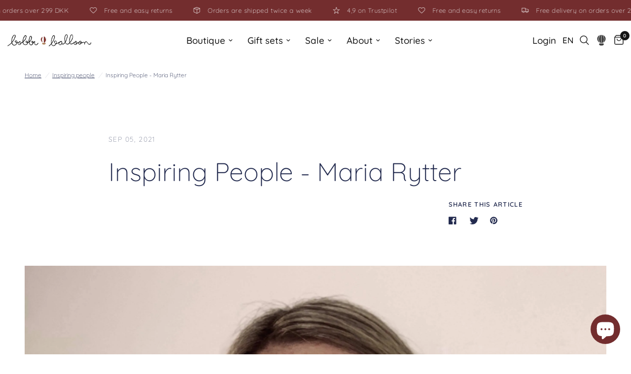

--- FILE ---
content_type: text/html; charset=utf-8
request_url: https://bobbiballoon.com/blogs/inspiring-people/inspiring-people-maria-rytter
body_size: 46406
content:
<!doctype html><html class="no-js" lang="en" dir="ltr">
<head>
  <!-- Google Tag Manager -->
<script>(function(w,d,s,l,i){w[l]=w[l]||[];w[l].push({'gtm.start':
new Date().getTime(),event:'gtm.js'});var f=d.getElementsByTagName(s)[0],
j=d.createElement(s),dl=l!='dataLayer'?'&l='+l:'';j.async=true;j.src=
'https://www.googletagmanager.com/gtm.js?id='+i+dl;f.parentNode.insertBefore(j,f);
})(window,document,'script','dataLayer','GTM-WLR8JKJ');</script>
<!-- End Google Tag Manager -->
	<meta charset="utf-8">
	<meta http-equiv="X-UA-Compatible" content="IE=edge,chrome=1">
	<meta name="viewport" content="width=device-width, initial-scale=1, maximum-scale=5, viewport-fit=cover">
	<meta name="theme-color" content="#ffffff">
	<link rel="canonical" href="https://bobbiballoon.com/blogs/inspiring-people/inspiring-people-maria-rytter">
	<link rel="preconnect" href="https://cdn.shopify.com" crossorigin>
	<link rel="preload" as="style" href="//bobbiballoon.com/cdn/shop/t/20/assets/app.css?v=177005931994282938951680188698">



<link rel="preload" as="script" href="//bobbiballoon.com/cdn/shop/t/20/assets/animations.min.js?v=24498722296372638671679412504">

<link rel="preload" as="script" href="//bobbiballoon.com/cdn/shop/t/20/assets/vendor.min.js?v=157477036952821991051679412506">
<link rel="preload" as="script" href="//bobbiballoon.com/cdn/shop/t/20/assets/app.js?v=140752509054214536921679412509">

<script>
window.lazySizesConfig = window.lazySizesConfig || {};
window.lazySizesConfig.expand = 250;
window.lazySizesConfig.loadMode = 1;
window.lazySizesConfig.loadHidden = false;
</script>


	<link rel="icon" type="image/png" href="//bobbiballoon.com/cdn/shop/files/BB_Logo1-kopi.png?crop=center&height=32&v=1680267582&width=32">

	<title>
	Inspiring People - Maria Rytter &ndash; Bobbi Balloon
	</title>

	
	<meta name="description" content="Since she was young she had a flair for writing. However, writing children&#39;s books has not always filled her life. Maria has studied medicine and works as a doctor in the children&#39;s department in Aalborg. In addition, she is a mother of three and started writing her first children&#39;s book NullerBørge during her maternit">
	
<link rel="preconnect" href="https://fonts.shopifycdn.com" crossorigin>

<meta property="og:site_name" content="Bobbi Balloon">
<meta property="og:url" content="https://bobbiballoon.com/blogs/inspiring-people/inspiring-people-maria-rytter">
<meta property="og:title" content="Inspiring People - Maria Rytter">
<meta property="og:type" content="article">
<meta property="og:description" content="Since she was young she had a flair for writing. However, writing children&#39;s books has not always filled her life. Maria has studied medicine and works as a doctor in the children&#39;s department in Aalborg. In addition, she is a mother of three and started writing her first children&#39;s book NullerBørge during her maternit"><meta property="og:image" content="http://bobbiballoon.com/cdn/shop/articles/238723827_549068206338804_8442863356490255714_n-kopi.jpg?v=1633002036">
  <meta property="og:image:secure_url" content="https://bobbiballoon.com/cdn/shop/articles/238723827_549068206338804_8442863356490255714_n-kopi.jpg?v=1633002036">
  <meta property="og:image:width" content="2726">
  <meta property="og:image:height" content="3541"><meta name="twitter:card" content="summary_large_image">
<meta name="twitter:title" content="Inspiring People - Maria Rytter">
<meta name="twitter:description" content="Since she was young she had a flair for writing. However, writing children&#39;s books has not always filled her life. Maria has studied medicine and works as a doctor in the children&#39;s department in Aalborg. In addition, she is a mother of three and started writing her first children&#39;s book NullerBørge during her maternit">


	<link href="//bobbiballoon.com/cdn/shop/t/20/assets/app.css?v=177005931994282938951680188698" rel="stylesheet" type="text/css" media="all" />

	<style data-shopify>
	@font-face {
  font-family: Quicksand;
  font-weight: 400;
  font-style: normal;
  font-display: swap;
  src: url("//bobbiballoon.com/cdn/fonts/quicksand/quicksand_n4.bf8322a9d1da765aa396ad7b6eeb81930a6214de.woff2") format("woff2"),
       url("//bobbiballoon.com/cdn/fonts/quicksand/quicksand_n4.fa4cbd232d3483059e72b11f7239959a64c98426.woff") format("woff");
}

@font-face {
  font-family: Quicksand;
  font-weight: 500;
  font-style: normal;
  font-display: swap;
  src: url("//bobbiballoon.com/cdn/fonts/quicksand/quicksand_n5.8f86b119923a62b5ca76bc9a6fb25da7a7498802.woff2") format("woff2"),
       url("//bobbiballoon.com/cdn/fonts/quicksand/quicksand_n5.c31882e058f76d723a7b6b725ac3ca095b5a2a70.woff") format("woff");
}

@font-face {
  font-family: Quicksand;
  font-weight: 600;
  font-style: normal;
  font-display: swap;
  src: url("//bobbiballoon.com/cdn/fonts/quicksand/quicksand_n6.2d744c302b66242b8689223a01c2ae7d363b7b45.woff2") format("woff2"),
       url("//bobbiballoon.com/cdn/fonts/quicksand/quicksand_n6.0d771117677705be6acb5844d65cf2b9cbf6ea3d.woff") format("woff");
}

h1,h2,h3,h4,h5,h6,
	.h1,.h2,.h3,.h4,.h5,.h6,
	.logolink.text-logo,
	.heading-font,
	.h1-xlarge,
	.h1-large,
	.customer-addresses .my-address .address-index {
		font-style: normal;
		font-weight: 400;
		font-family: Quicksand, sans-serif;
	}
	body,
	.body-font,
	.thb-product-detail .product-title {
		font-style: normal;
		font-weight: 400;
		font-family: Quicksand, sans-serif;
	}
	:root {
		--font-body-scale: 1.0;
		--font-body-line-height-scale: 1.0;
		--font-body-letter-spacing: 0.0em;
		--font-heading-scale: 1.0;
		--font-heading-line-height-scale: 1.0;
		--font-heading-letter-spacing: 0.0em;
		--font-navigation-scale: 1.25;
		--font-product-title-scale: 1.35;
		--font-product-title-line-height-scale: 1.0;
		--button-letter-spacing: 0.02em;--bg-body: #ffffff;
			--bg-body-rgb: 255,255,255;
			--bg-body-darken: #f7f7f7;
			--payment-terms-background-color: #ffffff;--color-body: #232B4F;
		  --color-body-rgb: 35,43,79;--color-accent: #232B4F;
			--color-accent-rgb: 35,43,79;--color-border: #e1e1e1;--color-form-border: #dedede;--color-announcement-bar-text: #FAFAFA;--color-announcement-bar-bg: #732D2E;--color-header-bg: #ffffff;
			--color-header-bg-rgb: 255,255,255;--color-header-text: #151515;
			--color-header-text-rgb: 21,21,21;--color-header-links: #151515;--color-header-links-hover: #151515;--color-header-icons: #151515;--color-header-border: #ffffff;--solid-button-background: #732D2E;--solid-button-label: #FAFAFA;--outline-button-label: #732D2E;--color-price: #232B4F;--color-star: #732d2e;--color-dots: #232B4F;--color-inventory-instock: #54c63a;--color-inventory-lowstock: #FB9E5B;--section-spacing-mobile: 50px;--section-spacing-desktop: 90px;--button-border-radius: 20px;--color-badge-text: #ffffff;--color-badge-sold-out: #939393;--color-badge-sale: #151515;--badge-corner-radius: 13px;--color-footer-text: #FAFAFA;
			--color-footer-text-rgb: 250,250,250;--color-footer-link: #FAFAFA;--color-footer-link-hover: #FAFAFA;--color-footer-border: #FAFAFA;
			--color-footer-border-rgb: 250,250,250;--color-footer-bg: #232B4F;}
</style>


	<script>
		window.theme = window.theme || {};
		theme = {
			settings: {
				money_with_currency_format:"{{amount_with_comma_separator}} DKK",
				cart_drawer:true},
			routes: {
				root_url: '/',
				cart_url: '/cart',
				cart_add_url: '/cart/add',
				search_url: '/search',
				cart_change_url: '/cart/change',
				cart_update_url: '/cart/update',
				predictive_search_url: '/search/suggest',
			},
			variantStrings: {
        addToCart: `Add to cart`,
        soldOut: `Sold out`,
        unavailable: `Unavailable`,
      }
		};
	</script>
	<script>window.performance && window.performance.mark && window.performance.mark('shopify.content_for_header.start');</script><meta name="facebook-domain-verification" content="k8h9l9hdeas6acw1jqjs6tu3ol4xt3">
<meta name="facebook-domain-verification" content="emmvgwurhdv1p25hqid3a7ny7uqm1i">
<meta name="google-site-verification" content="WUdMqDaQdAA0UBgoiLNfQdPERJ4fjWOxtrCWCW9vKzg">
<meta name="google-site-verification" content="WUdMqDaQdAA0UBgoiLNfQdPERJ4fjWOxtrCWCW9vKzg">
<meta id="shopify-digital-wallet" name="shopify-digital-wallet" content="/46252720292/digital_wallets/dialog">
<link rel="alternate" type="application/atom+xml" title="Feed" href="/blogs/inspiring-people.atom" />
<link rel="alternate" hreflang="x-default" href="https://bobbiballoon.com/blogs/inspiring-people/inspiring-people-maria-rytter">
<link rel="alternate" hreflang="en" href="https://bobbiballoon.com/blogs/inspiring-people/inspiring-people-maria-rytter">
<link rel="alternate" hreflang="da" href="https://bobbiballoon.com/da/blogs/inspiring-people/inspiring-people-maria-rytter">
<link rel="alternate" hreflang="en-DE" href="https://bobbiballoon.com/en-de/blogs/inspiring-people/inspiring-people-maria-rytter">
<script async="async" src="/checkouts/internal/preloads.js?locale=en-DK"></script>
<script id="shopify-features" type="application/json">{"accessToken":"8927fad6979616b27e3515b862eb104c","betas":["rich-media-storefront-analytics"],"domain":"bobbiballoon.com","predictiveSearch":true,"shopId":46252720292,"locale":"en"}</script>
<script>var Shopify = Shopify || {};
Shopify.shop = "bobbi-balloon.myshopify.com";
Shopify.locale = "en";
Shopify.currency = {"active":"DKK","rate":"1.0"};
Shopify.country = "DK";
Shopify.theme = {"name":"bobbiballoon-theme\/Production_COM","id":137855991972,"schema_name":"Reformation","schema_version":"1.4.0","theme_store_id":null,"role":"main"};
Shopify.theme.handle = "null";
Shopify.theme.style = {"id":null,"handle":null};
Shopify.cdnHost = "bobbiballoon.com/cdn";
Shopify.routes = Shopify.routes || {};
Shopify.routes.root = "/";</script>
<script type="module">!function(o){(o.Shopify=o.Shopify||{}).modules=!0}(window);</script>
<script>!function(o){function n(){var o=[];function n(){o.push(Array.prototype.slice.apply(arguments))}return n.q=o,n}var t=o.Shopify=o.Shopify||{};t.loadFeatures=n(),t.autoloadFeatures=n()}(window);</script>
<script id="shop-js-analytics" type="application/json">{"pageType":"article"}</script>
<script defer="defer" async type="module" src="//bobbiballoon.com/cdn/shopifycloud/shop-js/modules/v2/client.init-shop-cart-sync_WVOgQShq.en.esm.js"></script>
<script defer="defer" async type="module" src="//bobbiballoon.com/cdn/shopifycloud/shop-js/modules/v2/chunk.common_C_13GLB1.esm.js"></script>
<script defer="defer" async type="module" src="//bobbiballoon.com/cdn/shopifycloud/shop-js/modules/v2/chunk.modal_CLfMGd0m.esm.js"></script>
<script type="module">
  await import("//bobbiballoon.com/cdn/shopifycloud/shop-js/modules/v2/client.init-shop-cart-sync_WVOgQShq.en.esm.js");
await import("//bobbiballoon.com/cdn/shopifycloud/shop-js/modules/v2/chunk.common_C_13GLB1.esm.js");
await import("//bobbiballoon.com/cdn/shopifycloud/shop-js/modules/v2/chunk.modal_CLfMGd0m.esm.js");

  window.Shopify.SignInWithShop?.initShopCartSync?.({"fedCMEnabled":true,"windoidEnabled":true});

</script>
<script>(function() {
  var isLoaded = false;
  function asyncLoad() {
    if (isLoaded) return;
    isLoaded = true;
    var urls = ["https:\/\/ecommplugins-scripts.trustpilot.com\/v2.1\/js\/header.min.js?settings=eyJrZXkiOiJid1ZNQnhuR1ZWTVpwNUFCIiwicyI6InNrdSJ9\u0026shop=bobbi-balloon.myshopify.com","https:\/\/ecommplugins-trustboxsettings.trustpilot.com\/bobbi-balloon.myshopify.com.js?settings=1628059686504\u0026shop=bobbi-balloon.myshopify.com","https:\/\/cdn.ordersify.com\/sdk\/productalerts-shopify.js?shop=bobbi-balloon.myshopify.com","https:\/\/cdn.nfcube.com\/instafeed-8a0c5e342d6c22224f81b49439d7c6c8.js?shop=bobbi-balloon.myshopify.com","https:\/\/cdn.shopify.com\/s\/files\/1\/0462\/5272\/0292\/t\/20\/assets\/booster_eu_cookie_46252720292.js?v=1680266393\u0026shop=bobbi-balloon.myshopify.com","https:\/\/api.fastbundle.co\/scripts\/src.js?shop=bobbi-balloon.myshopify.com"];
    for (var i = 0; i < urls.length; i++) {
      var s = document.createElement('script');
      s.type = 'text/javascript';
      s.async = true;
      s.src = urls[i];
      var x = document.getElementsByTagName('script')[0];
      x.parentNode.insertBefore(s, x);
    }
  };
  if(window.attachEvent) {
    window.attachEvent('onload', asyncLoad);
  } else {
    window.addEventListener('load', asyncLoad, false);
  }
})();</script>
<script id="__st">var __st={"a":46252720292,"offset":3600,"reqid":"a0dadfa8-69b0-44e8-800c-c9634416014f-1769532292","pageurl":"bobbiballoon.com\/blogs\/inspiring-people\/inspiring-people-maria-rytter","s":"articles-557323092132","u":"3ca91643b1f8","p":"article","rtyp":"article","rid":557323092132};</script>
<script>window.ShopifyPaypalV4VisibilityTracking = true;</script>
<script id="captcha-bootstrap">!function(){'use strict';const t='contact',e='account',n='new_comment',o=[[t,t],['blogs',n],['comments',n],[t,'customer']],c=[[e,'customer_login'],[e,'guest_login'],[e,'recover_customer_password'],[e,'create_customer']],r=t=>t.map((([t,e])=>`form[action*='/${t}']:not([data-nocaptcha='true']) input[name='form_type'][value='${e}']`)).join(','),a=t=>()=>t?[...document.querySelectorAll(t)].map((t=>t.form)):[];function s(){const t=[...o],e=r(t);return a(e)}const i='password',u='form_key',d=['recaptcha-v3-token','g-recaptcha-response','h-captcha-response',i],f=()=>{try{return window.sessionStorage}catch{return}},m='__shopify_v',_=t=>t.elements[u];function p(t,e,n=!1){try{const o=window.sessionStorage,c=JSON.parse(o.getItem(e)),{data:r}=function(t){const{data:e,action:n}=t;return t[m]||n?{data:e,action:n}:{data:t,action:n}}(c);for(const[e,n]of Object.entries(r))t.elements[e]&&(t.elements[e].value=n);n&&o.removeItem(e)}catch(o){console.error('form repopulation failed',{error:o})}}const l='form_type',E='cptcha';function T(t){t.dataset[E]=!0}const w=window,h=w.document,L='Shopify',v='ce_forms',y='captcha';let A=!1;((t,e)=>{const n=(g='f06e6c50-85a8-45c8-87d0-21a2b65856fe',I='https://cdn.shopify.com/shopifycloud/storefront-forms-hcaptcha/ce_storefront_forms_captcha_hcaptcha.v1.5.2.iife.js',D={infoText:'Protected by hCaptcha',privacyText:'Privacy',termsText:'Terms'},(t,e,n)=>{const o=w[L][v],c=o.bindForm;if(c)return c(t,g,e,D).then(n);var r;o.q.push([[t,g,e,D],n]),r=I,A||(h.body.append(Object.assign(h.createElement('script'),{id:'captcha-provider',async:!0,src:r})),A=!0)});var g,I,D;w[L]=w[L]||{},w[L][v]=w[L][v]||{},w[L][v].q=[],w[L][y]=w[L][y]||{},w[L][y].protect=function(t,e){n(t,void 0,e),T(t)},Object.freeze(w[L][y]),function(t,e,n,w,h,L){const[v,y,A,g]=function(t,e,n){const i=e?o:[],u=t?c:[],d=[...i,...u],f=r(d),m=r(i),_=r(d.filter((([t,e])=>n.includes(e))));return[a(f),a(m),a(_),s()]}(w,h,L),I=t=>{const e=t.target;return e instanceof HTMLFormElement?e:e&&e.form},D=t=>v().includes(t);t.addEventListener('submit',(t=>{const e=I(t);if(!e)return;const n=D(e)&&!e.dataset.hcaptchaBound&&!e.dataset.recaptchaBound,o=_(e),c=g().includes(e)&&(!o||!o.value);(n||c)&&t.preventDefault(),c&&!n&&(function(t){try{if(!f())return;!function(t){const e=f();if(!e)return;const n=_(t);if(!n)return;const o=n.value;o&&e.removeItem(o)}(t);const e=Array.from(Array(32),(()=>Math.random().toString(36)[2])).join('');!function(t,e){_(t)||t.append(Object.assign(document.createElement('input'),{type:'hidden',name:u})),t.elements[u].value=e}(t,e),function(t,e){const n=f();if(!n)return;const o=[...t.querySelectorAll(`input[type='${i}']`)].map((({name:t})=>t)),c=[...d,...o],r={};for(const[a,s]of new FormData(t).entries())c.includes(a)||(r[a]=s);n.setItem(e,JSON.stringify({[m]:1,action:t.action,data:r}))}(t,e)}catch(e){console.error('failed to persist form',e)}}(e),e.submit())}));const S=(t,e)=>{t&&!t.dataset[E]&&(n(t,e.some((e=>e===t))),T(t))};for(const o of['focusin','change'])t.addEventListener(o,(t=>{const e=I(t);D(e)&&S(e,y())}));const B=e.get('form_key'),M=e.get(l),P=B&&M;t.addEventListener('DOMContentLoaded',(()=>{const t=y();if(P)for(const e of t)e.elements[l].value===M&&p(e,B);[...new Set([...A(),...v().filter((t=>'true'===t.dataset.shopifyCaptcha))])].forEach((e=>S(e,t)))}))}(h,new URLSearchParams(w.location.search),n,t,e,['guest_login'])})(!0,!0)}();</script>
<script integrity="sha256-4kQ18oKyAcykRKYeNunJcIwy7WH5gtpwJnB7kiuLZ1E=" data-source-attribution="shopify.loadfeatures" defer="defer" src="//bobbiballoon.com/cdn/shopifycloud/storefront/assets/storefront/load_feature-a0a9edcb.js" crossorigin="anonymous"></script>
<script data-source-attribution="shopify.dynamic_checkout.dynamic.init">var Shopify=Shopify||{};Shopify.PaymentButton=Shopify.PaymentButton||{isStorefrontPortableWallets:!0,init:function(){window.Shopify.PaymentButton.init=function(){};var t=document.createElement("script");t.src="https://bobbiballoon.com/cdn/shopifycloud/portable-wallets/latest/portable-wallets.en.js",t.type="module",document.head.appendChild(t)}};
</script>
<script data-source-attribution="shopify.dynamic_checkout.buyer_consent">
  function portableWalletsHideBuyerConsent(e){var t=document.getElementById("shopify-buyer-consent"),n=document.getElementById("shopify-subscription-policy-button");t&&n&&(t.classList.add("hidden"),t.setAttribute("aria-hidden","true"),n.removeEventListener("click",e))}function portableWalletsShowBuyerConsent(e){var t=document.getElementById("shopify-buyer-consent"),n=document.getElementById("shopify-subscription-policy-button");t&&n&&(t.classList.remove("hidden"),t.removeAttribute("aria-hidden"),n.addEventListener("click",e))}window.Shopify?.PaymentButton&&(window.Shopify.PaymentButton.hideBuyerConsent=portableWalletsHideBuyerConsent,window.Shopify.PaymentButton.showBuyerConsent=portableWalletsShowBuyerConsent);
</script>
<script data-source-attribution="shopify.dynamic_checkout.cart.bootstrap">document.addEventListener("DOMContentLoaded",(function(){function t(){return document.querySelector("shopify-accelerated-checkout-cart, shopify-accelerated-checkout")}if(t())Shopify.PaymentButton.init();else{new MutationObserver((function(e,n){t()&&(Shopify.PaymentButton.init(),n.disconnect())})).observe(document.body,{childList:!0,subtree:!0})}}));
</script>

<script>window.performance && window.performance.mark && window.performance.mark('shopify.content_for_header.end');</script> <!-- Header hook for plugins -->

  <script>document.documentElement.className = document.documentElement.className.replace('no-js', 'js');</script>
  <script>window.WishlistKingEmbed={config:{customerId:``,customerEmail:``,shopName:`Bobbi Balloon`,shopDomain:`bobbiballoon.com`,shopPermanentDomain:`bobbi-balloon.myshopify.com`,shopCurrency:`DKK`,shopMoneyFormat:`{{amount_with_comma_separator}} DKK`,shopCustomerAccountsEnabled:`true`,fileUrl:`//bobbiballoon.com/cdn/shop/files/?v=6130`}};window.litDisableBundleWarning=true;</script>
  <script type="module">window.WishlistKingEmbed && Promise.all([import("//bobbiballoon.com/cdn/shop/t/20/assets/wishlist-king-settings.js?v=21899692679192035951679412503"),import("//bobbiballoon.com/cdn/shop/t/20/assets/wishlist-king.js?v=136744083839591335871696595926"),]).then(([{ default: settings }, { createApp }]) => {window.WishlistKing = createApp({config: window.WishlistKingEmbed.config,locale: JSON.parse(`{"wishlist_buttons":{"add_product":"Add to Wishlist", "remove_product":"Remove from Wishlist", "product_in_wishlist":"In Wishlist", "view_wishlist":"View wishlist", "clear_wishlist":"Clear wishlist", "save_for_later":"Save for later", "wishlist":"Wishlist"}, "wishlist_page":{"title":"Wishlist", "login_callout_html":"To save your wishlist please &lt;a href=&#39;{{ login_url }}&#39;&gt;login&lt;/a&gt; or &lt;a href=&#39;{{ register_url }}&#39;&gt;sign up&lt;/a&gt;.", "wishlist_empty_callout_html":"Your wishlist is empty", "product_removed_html":"Product no longer available", "view_product":"View product", "remove_product":"Remove", "add_all_to_cart":"Add wishlist to cart"}, "wishlist_product":{"add_to_cart":"Add to Cart", "select_option":"Select {{ name }}", "sold_out":"Sold Out", "unavailable":"Unavailable", "view_product":"View product", "from_price_html":"From {{ price }}", "quantity":"Quantity"}, "wishlist_share":{"button_label":"Share wishlist", "link_copied":"Link copied", "share_title":"My Wishlist", "share_message":"Here is a link to my wishlist."}}`),settings});});</script>
<!-- BEGIN app block: shopify://apps/fontify/blocks/app-embed/334490e2-2153-4a2e-a452-e90bdeffa3cc --><link rel="preconnect" href="https://cdn.nitroapps.co" crossorigin=""><!-- Shop metafields --><style type="text/css" id="nitro-fontify" >
	/** {"overwrite":true,"mobile":false,"desktop":false,"stylesheet":null,"languages":[]}**/
				 
		 
					@font-face {
				font-family: 'Quicksand';
				src: url(https://cdn.shopify.com/s/files/1/2800/8456/t/6/assets/bobbi-balloon-quicksand.ttf?v=1623421477);
			}
			body,h1,h2,h3,h4,h5,h6,p,blockquote,li,a,*:not(.fa):not([class*="pe-"]):not(.lni) {
				font-family: 'Quicksand' !important;
				
				/** 3 **/
			}
		 
		
	</style>
<script>
    console.log(null);
    console.log(null);
  </script><script
  type="text/javascript"
  id="fontify-scripts"
>
  
  (function () {
    // Prevent duplicate execution
    if (window.fontifyScriptInitialized) {
      return;
    }
    window.fontifyScriptInitialized = true;

    if (window.opener) {
      // Remove existing listener if any before adding new one
      if (window.fontifyMessageListener) {
        window.removeEventListener('message', window.fontifyMessageListener, false);
      }

      function watchClosedWindow() {
        let itv = setInterval(function () {
          if (!window.opener || window.opener.closed) {
            clearInterval(itv);
            window.close();
          }
        }, 1000);
      }

      // Helper function to inject scripts and links from vite-tag content
      function injectScript(encodedContent) {
        

        // Decode HTML entities
        const tempTextarea = document.createElement('textarea');
        tempTextarea.innerHTML = encodedContent;
        const viteContent = tempTextarea.value;

        // Parse HTML content
        const tempDiv = document.createElement('div');
        tempDiv.innerHTML = viteContent;

        // Track duplicates within tempDiv only
        const scriptIds = new Set();
        const scriptSrcs = new Set();
        const linkKeys = new Set();

        // Helper to clone element attributes
        function cloneAttributes(source, target) {
          Array.from(source.attributes).forEach(function(attr) {
            if (attr.name === 'crossorigin') {
              target.crossOrigin = attr.value;
            } else {
              target.setAttribute(attr.name, attr.value);
            }
          });
          if (source.textContent) {
            target.textContent = source.textContent;
          }
        }

        // Inject scripts (filter duplicates within tempDiv)
        tempDiv.querySelectorAll('script').forEach(function(script) {
          const scriptId = script.getAttribute('id');
          const scriptSrc = script.getAttribute('src');

          // Skip if duplicate in tempDiv
          if ((scriptId && scriptIds.has(scriptId)) || (scriptSrc && scriptSrcs.has(scriptSrc))) {
            return;
          }

          // Track script
          if (scriptId) scriptIds.add(scriptId);
          if (scriptSrc) scriptSrcs.add(scriptSrc);

          // Clone and inject
          const newScript = document.createElement('script');
          cloneAttributes(script, newScript);

          document.head.appendChild(newScript);
        });

        // Inject links (filter duplicates within tempDiv)
        tempDiv.querySelectorAll('link').forEach(function(link) {
          const linkHref = link.getAttribute('href');
          const linkRel = link.getAttribute('rel') || '';
          const key = linkHref + '|' + linkRel;

          // Skip if duplicate in tempDiv
          if (linkHref && linkKeys.has(key)) {
            return;
          }

          // Track link
          if (linkHref) linkKeys.add(key);

          // Clone and inject
          const newLink = document.createElement('link');
          cloneAttributes(link, newLink);
          document.head.appendChild(newLink);
        });
      }

      // Function to apply preview font data


      function receiveMessage(event) {
        watchClosedWindow();
        if (event.data.action == 'fontify_ready') {
          console.log('fontify_ready');
          injectScript(`&lt;!-- BEGIN app snippet: vite-tag --&gt;


  &lt;script src=&quot;https://cdn.shopify.com/extensions/019bafe3-77e1-7e6a-87b2-cbeff3e5cd6f/fontify-polaris-11/assets/main-B3V8Mu2P.js&quot; type=&quot;module&quot; crossorigin=&quot;anonymous&quot;&gt;&lt;/script&gt;

&lt;!-- END app snippet --&gt;
  &lt;!-- BEGIN app snippet: vite-tag --&gt;


  &lt;link href=&quot;//cdn.shopify.com/extensions/019bafe3-77e1-7e6a-87b2-cbeff3e5cd6f/fontify-polaris-11/assets/main-GVRB1u2d.css&quot; rel=&quot;stylesheet&quot; type=&quot;text/css&quot; media=&quot;all&quot; /&gt;

&lt;!-- END app snippet --&gt;
`);

        } else if (event.data.action == 'font_audit_ready') {
          injectScript(`&lt;!-- BEGIN app snippet: vite-tag --&gt;


  &lt;script src=&quot;https://cdn.shopify.com/extensions/019bafe3-77e1-7e6a-87b2-cbeff3e5cd6f/fontify-polaris-11/assets/audit-DDeWPAiq.js&quot; type=&quot;module&quot; crossorigin=&quot;anonymous&quot;&gt;&lt;/script&gt;

&lt;!-- END app snippet --&gt;
  &lt;!-- BEGIN app snippet: vite-tag --&gt;


  &lt;link href=&quot;//cdn.shopify.com/extensions/019bafe3-77e1-7e6a-87b2-cbeff3e5cd6f/fontify-polaris-11/assets/audit-CNr6hPle.css&quot; rel=&quot;stylesheet&quot; type=&quot;text/css&quot; media=&quot;all&quot; /&gt;

&lt;!-- END app snippet --&gt;
`);

        } else if (event.data.action == 'preview_font_data') {
          const fontData = event?.data || null;
          window.fontifyPreviewData = fontData;
          injectScript(`&lt;!-- BEGIN app snippet: vite-tag --&gt;


  &lt;script src=&quot;https://cdn.shopify.com/extensions/019bafe3-77e1-7e6a-87b2-cbeff3e5cd6f/fontify-polaris-11/assets/preview-CH6oXAfY.js&quot; type=&quot;module&quot; crossorigin=&quot;anonymous&quot;&gt;&lt;/script&gt;

&lt;!-- END app snippet --&gt;
`);
        }
      }

      // Store reference to listener for cleanup
      window.fontifyMessageListener = receiveMessage;
      window.addEventListener('message', receiveMessage, false);

      // Send init message when window is opened from opener
      if (window.opener) {
        window.opener.postMessage({ action: `${window.name}_init`, data: JSON.parse(JSON.stringify({})) }, '*');
      }
    }
  })();
</script>


<!-- END app block --><!-- BEGIN app block: shopify://apps/fbp-fast-bundle/blocks/fast_bundle/9e87fbe2-9041-4c23-acf5-322413994cef -->
  <!-- BEGIN app snippet: fast_bundle -->




<script>
    if (Math.random() < 0.05) {
      window.FastBundleRenderTimestamp = Date.now();
    }
    const newBaseUrl = 'https://sdk.fastbundle.co'
    const apiURL = 'https://api.fastbundle.co'
    const rbrAppUrl = `${newBaseUrl}/{version}/main.min.js`
    const rbrVendorUrl = `${newBaseUrl}/{version}/vendor.js`
    const rbrCartUrl = `${apiURL}/scripts/cart.js`
    const rbrStyleUrl = `${newBaseUrl}/{version}/main.min.css`

    const legacyRbrAppUrl = `${apiURL}/react-src/static/js/main.min.js`
    const legacyRbrStyleUrl = `${apiURL}/react-src/static/css/main.min.css`

    const previousScriptLoaded = Boolean(document.querySelectorAll(`script[src*="${newBaseUrl}"]`).length)
    const previousLegacyScriptLoaded = Boolean(document.querySelectorAll(`script[src*="${legacyRbrAppUrl}"]`).length)

    if (!(previousScriptLoaded || previousLegacyScriptLoaded)) {
        const FastBundleConf = {"enable_bap_modal":false,"frontend_version":"1.22.12","storefront_record_submitted":false,"use_shopify_prices":false,"currencies":[{"id":1589774915,"code":"DKK","conversion_fee":1.0,"roundup_number":0.0,"rounding_enabled":true}],"is_active":true,"override_product_page_forms":true,"allow_funnel":true,"translations":[],"pid":"","bap_ids":[],"active_bundles_count":17,"use_color_swatch":false,"use_shop_price":false,"dropdown_color_swatch":true,"option_config":null,"enable_subscriptions":false,"has_fbt_bundle":false,"use_shopify_function_discount":true,"use_bundle_builder_modal":false,"use_cart_hidden_attributes":false,"bap_override_fetch":false,"invalid_bap_override_fetch":false,"volume_discount_add_on_override_fetch":false,"pmm_new_design":true,"merged_mix_and_match":false,"change_vd_product_picture":false,"buy_it_now":true,"rgn":649898,"baps":{},"has_multilingual_permission":false,"use_vd_templating":true,"use_payload_variant_id_in_fetch_override":false,"use_compare_at_price":false,"storefront_access_token":"","serverless_vd_display":false,"serverless_vd_discount":false,"products_with_add_on":{},"collections_with_add_on":{},"has_required_plan":true,"bundleBox":{"id":32757,"bundle_page_enabled":true,"bundle_page_style":null,"currency":"DKK","currency_format":"%s DKK","percentage_format":"%s%","show_sold_out":true,"track_inventory":true,"shop_page_external_script":"","page_external_script":"","shop_page_style":null,"shop_page_title":null,"shop_page_description":null,"app_version":"v2","show_logo":true,"show_info":false,"money_format":"amount_with_comma_separator","tax_factor":1.0,"primary_locale":"en","discount_code_prefix":"BUNDLE","is_active":true,"created":"2023-10-06T12:35:50.295722Z","updated":"2023-11-07T13:15:04.859905Z","title":"Don't miss this offer","style":null,"inject_selector":null,"mix_inject_selector":null,"fbt_inject_selector":null,"volume_inject_selector":null,"volume_variant_selector":null,"button_title":"Buy this bundle","bogo_button_title":"Buy {quantity} items","price_description":"Add bundle to cart | Save {discount}","version":"v2.3","bogo_version":"v1","nth_child":1,"redirect_to_cart":true,"column_numbers":3,"color":null,"btn_font_color":"white","add_to_cart_selector":null,"cart_info_version":"v2","button_position":"bottom","bundle_page_shape":"row","add_bundle_action":"cart-page","requested_bundle_action":null,"request_action_text":null,"cart_drawer_function":"","cart_drawer_function_svelte":"","theme_template":"light","external_script":"","pre_add_script":"","shop_external_script":"","shop_style":"","bap_inject_selector":"","bap_none_selector":"","bap_form_script":"","bap_button_selector":"","bap_style_object":{"standard":{"custom_code":{"main":{"custom_js":"","custom_css":""}},"product_detail":{"price_style":{"color":"#5e5e5e","fontSize":16,"fontFamily":""},"title_style":{"color":"#303030","fontSize":16,"fontFamily":""},"image_border":{"borderColor":"#e5e5e5"},"pluses_style":{"fill":"","width":""},"separator_line_style":{"backgroundColor":"#e5e5e5"},"variant_selector_style":{"color":"#000000","height":46,"backgroundColor":"#fafafa"}}},"mix_and_match":{"custom_code":{"main":{"custom_js":"","custom_css":""}},"product_detail":{"price_style":{"color":"#5e5e5e","fontSize":16,"fontFamily":""},"title_style":{"color":"#303030","fontSize":16,"fontFamily":""},"image_border":{"borderColor":"#e5e5e5"},"pluses_style":{"fill":"","width":""},"checkbox_style":{"checked":"","unchecked":"","checked_color":"#2c6ecb"},"quantities_style":{"color":"","backgroundColor":""},"product_card_style":{"checked_border":"","unchecked_border":"","checked_background":""},"separator_line_style":{"backgroundColor":"#e5e5e5"},"variant_selector_style":{"color":"#000000","height":46,"backgroundColor":"#fafafa"},"quantities_selector_style":{"color":"#000000","backgroundColor":"#fafafa"}}}},"bundles_page_style_object":null,"style_object":{"fbt":{"design":{"main":{"design":"classic"}}},"bogo":{"box":{"border":{"borderColor":"#E5E5E5","borderWidth":1,"borderRadius":5},"background":{"backgroundColor":"#FFFFFF"}},"theme":{"main":{"theme":"light"}},"button":{"background":{"backgroundColor":"#000000"},"button_label":{"color":"#ffffff","fontSize":16,"fontFamily":""},"button_position":{"position":"bottom"}},"design":{"main":{"design":"classic"}},"option":{"final_price_style":{"color":"#303030","fontSize":16,"fontFamily":""},"option_text_style":{"color":"#303030","fontSize":16,"fontFamily":""},"option_button_style":{"checked_color":"#2c6ecb","unchecked_color":""},"original_price_style":{"color":"#919191","fontSize":16,"fontFamily":""}},"custom_code":{"main":{"custom_js":"","custom_css":""}},"total_section":{"text":{"color":"#303030","fontSize":16,"fontFamily":""},"background":{"backgroundColor":"#FAFAFA"},"final_price_style":{"color":"#008060","fontSize":16,"fontFamily":""},"original_price_style":{"color":"#D72C0D","fontSize":16,"fontFamily":""}},"discount_label":{"background":{"backgroundColor":"#000000"},"text_style":{"color":"#ffffff"}},"product_detail":{"price_style":{"color":"#5e5e5e","fontSize":16,"fontFamily":""},"title_style":{"color":"#303030","fontSize":16,"fontFamily":""},"image_border":{"borderColor":"#e5e5e5"},"quantities_style":{"color":"#000000","backgroundColor":"#ffffff"},"separator_line_style":{"backgroundColor":"#e5e5e5"},"variant_selector_style":{"color":"#5e5e5e","height":"","backgroundColor":"#FAFAFA"},"quantities_selector_style":{"color":"#000000","backgroundColor":"#fafafa"}},"title_and_description":{"alignment":{"textAlign":"left"},"title_style":{"color":"#303030","fontSize":18,"fontFamily":""},"description_style":{"color":"","fontSize":"","fontFamily":""}}},"bxgyf":{"box":{"border":{"borderColor":"#E5E5E5","borderWidth":1,"borderRadius":5},"background":{"backgroundColor":"#FFFFFF"}},"plus":{"style":{"fill":"#919191","size":24,"backgroundColor":"#F1F1F1"}},"button":{"background":{"backgroundColor":"#000000"},"button_label":{"color":"#FFFFFF","fontSize":18,"fontFamily":""},"button_position":{"position":"bottom"}},"custom_code":{"main":{"custom_js":"","custom_css":""}},"total_section":{"text":{"color":"#303030","fontSize":16,"fontFamily":""},"background":{"backgroundColor":"#FAFAFA"},"final_price_style":{"color":"#008060","fontSize":16,"fontFamily":""},"original_price_style":{"color":"#D72C0D","fontSize":16,"fontFamily":""}},"discount_badge":{"background":{"backgroundColor":"#C30000"},"text_style":{"color":"#FFFFFF","fontSize":18,"fontFamily":""}},"product_detail":{"title_style":{"color":"#303030","fontSize":16,"fontFamily":""},"image_border":{"borderColor":"#E5E5E5"},"quantities_style":{"color":"#000000","borderColor":"#000000","backgroundColor":"#FFFFFF"},"final_price_style":{"color":"#5E5E5E","fontSize":16,"fontFamily":""},"original_price_style":{"color":"#919191","fontSize":16,"fontFamily":""},"separator_line_style":{"backgroundColor":"#E5E5E5"},"variant_selector_style":{"color":"#5E5E5E","height":36,"borderColor":"#E5E5E5","backgroundColor":"#FAFAFA"}},"title_and_description":{"alignment":{"textAlign":"left"},"title_style":{"color":"#303030","fontSize":18,"fontFamily":""},"description_style":{"color":"#5E5E5E","fontSize":16,"fontFamily":""}}},"standard":{"box":{"border":{"borderColor":"#E5E5E5","borderWidth":1,"borderRadius":5},"background":{"backgroundColor":"#FFFFFF"}},"theme":{"main":{"theme":"light"}},"title":{"style":{"color":"#000000","fontSize":18,"fontFamily":""},"alignment":{"textAlign":"left"}},"button":{"background":{"backgroundColor":"#732d2e"},"button_label":{"color":"#ffff","fontSize":16,"fontFamily":"Quicksand"},"button_position":{"position":"bottom"}},"design":{"main":{"design":"classic"}},"custom_code":{"main":{"custom_js":"","custom_css":""}},"header_image":{"image_border":{"borderColor":""},"pluses_style":{"fill":"#000","width":""},"quantities_style":{"color":"","borderColor":"","backgroundColor":""}},"total_section":{"text":{"color":"#303030","fontSize":16,"fontFamily":"Quicksand"},"background":{"backgroundColor":"#FAFAFA"},"final_price_style":{"color":"#232b4f","fontSize":16,"fontFamily":""},"original_price_style":{"color":"#732d2e","fontSize":16,"fontFamily":""}},"discount_label":{"background":{"backgroundColor":"#000000"},"text_style":{"color":"#ffffff"}},"product_detail":{"price_style":{"color":"#5e5e5e","fontSize":16,"fontFamily":""},"title_style":{"color":"#303030","fontSize":16,"fontFamily":""},"image_border":{"borderColor":"#e5e5e5"},"pluses_style":{"fill":"#5e5e5e","width":""},"quantities_style":{"color":"#000000","backgroundColor":"#ffffff"},"separator_line_style":{"backgroundColor":"#e5e5e5"},"variant_selector_style":{"color":"#5e5e5e","height":"","backgroundColor":"#FAFAFA"}}},"mix_and_match":{"box":{"border":{"borderColor":"#E5E5E5","borderWidth":1,"borderRadius":5},"background":{"backgroundColor":"#FFFFFF"}},"theme":{"main":{"theme":"light"}},"button":{"background":{"backgroundColor":"#000000"},"button_label":{"color":"#ffffff","fontSize":16,"fontFamily":""},"button_position":{"position":"bottom"}},"custom_code":{"main":{"custom_js":"","custom_css":""}},"header_image":{"image_border":{"borderColor":""},"pluses_style":{"fill":"#000","width":""},"quantities_style":{"color":"","borderColor":"","backgroundColor":""}},"total_section":{"text":{"color":"#303030","fontSize":16,"fontFamily":""},"background":{"backgroundColor":"#FAFAFA"},"final_price_style":{"color":"#008060","fontSize":16,"fontFamily":""},"original_price_style":{"color":"#D72C0D","fontSize":16,"fontFamily":""}},"product_detail":{"price_style":{"color":"#5e5e5e","fontSize":16,"fontFamily":""},"title_style":{"color":"#303030","fontSize":16,"fontFamily":""},"image_border":{"borderColor":"#e5e5e5"},"pluses_style":{"fill":"#5e5e5e","width":""},"checkbox_style":{"checked_color":"#2c6ecb","unchecked_color":""},"quantities_style":{"color":"#000000","backgroundColor":"#ffffff"},"separator_line_style":{"backgroundColor":"#e5e5e5"},"variant_selector_style":{"color":"#5e5e5e","height":"","backgroundColor":"#FAFAFA"},"quantities_selector_style":{"color":"#000000","backgroundColor":"#fafafa"}},"title_and_description":{"alignment":{"textAlign":"left"},"title_style":{"color":"#303030","fontSize":18,"fontFamily":""},"description_style":{"color":"#5e5e5e","fontSize":16,"fontFamily":""}}},"col_mix_and_match":{"box":{"border":{"borderColor":"#E5E5E5","borderWidth":1,"borderRadius":5},"background":{"backgroundColor":"#FFFFFF"}},"theme":{"main":{"theme":"light"}},"button":{"background":{"backgroundColor":"#000000"},"button_label":{"color":"#ffffff","fontSize":16,"fontFamily":""},"button_position":{"position":"bottom"}},"custom_code":{"main":{"custom_js":"","custom_css":""}},"discount_badge":{"background":{"backgroundColor":"#c30000"},"text_style":{"color":"#ffffff","fontSize":16}},"collection_details":{"title_style":{"color":"#303030","fontSize":16,"fontFamily":""},"pluses_style":{"fill":"","width":"","backgroundColor":""},"description_style":{"color":"#5e5e5e","fontSize":14,"fontFamily":""},"separator_line_style":{"backgroundColor":"#e5e5e5"},"collection_image_border":{"borderColor":"#e5e5e5"}},"title_and_description":{"alignment":{"textAlign":"left"},"title_style":{"color":"#303030","fontSize":18,"fontFamily":""},"description_style":{"color":"#5e5e5e","fontSize":16,"fontFamily":""}}}},"old_style_object":{"fbt":{"design":{"main":{"design":"classic"}}},"bogo":{"box":{"border":{"borderColor":"#E5E5E5","borderWidth":1,"borderRadius":5},"background":{"backgroundColor":"#FFFFFF"}},"theme":{"main":{"theme":"light"}},"button":{"background":{"backgroundColor":"#000000"},"button_label":{"color":"#ffffff","fontSize":16,"fontFamily":""},"button_position":{"position":"bottom"}},"design":{"main":{"design":"classic"}},"option":{"final_price_style":{"color":"#303030","fontSize":16,"fontFamily":""},"option_text_style":{"color":"#303030","fontSize":16,"fontFamily":""},"option_button_style":{"checked_color":"#2c6ecb","unchecked_color":""},"original_price_style":{"color":"#919191","fontSize":16,"fontFamily":""}},"custom_code":{"main":{"custom_js":"","custom_css":""}},"total_section":{"text":{"color":"#303030","fontSize":16,"fontFamily":""},"background":{"backgroundColor":"#FAFAFA"},"final_price_style":{"color":"#008060","fontSize":16,"fontFamily":""},"original_price_style":{"color":"#D72C0D","fontSize":16,"fontFamily":""}},"product_detail":{"price_style":{"color":"#5e5e5e","fontSize":16,"fontFamily":""},"title_style":{"color":"#303030","fontSize":16,"fontFamily":""},"image_border":{"borderColor":"#e5e5e5"},"quantities_style":{"color":"#000000","backgroundColor":"#ffffff"},"separator_line_style":{"backgroundColor":"#e5e5e5"},"variant_selector_style":{"color":"#5e5e5e","height":"","backgroundColor":"#FAFAFA"},"quantities_selector_style":{"color":"#000000","backgroundColor":"#fafafa"}},"title_and_description":{"alignment":{"textAlign":"left"},"title_style":{"color":"#303030","fontSize":18,"fontFamily":""},"description_style":{"color":"","fontSize":"","fontFamily":""}}},"bxgyf":{"box":{"border":{"borderColor":"#E5E5E5","borderWidth":1,"borderRadius":5},"background":{"backgroundColor":"#FFFFFF"}},"plus":{"style":{"fill":"#919191","size":24,"backgroundColor":"#F1F1F1"}},"button":{"background":{"backgroundColor":"#000000"},"button_label":{"color":"#FFFFFF","fontSize":18,"fontFamily":""},"button_position":{"position":"bottom"}},"custom_code":{"main":{"custom_js":"","custom_css":""}},"total_section":{"text":{"color":"#303030","fontSize":16,"fontFamily":""},"background":{"backgroundColor":"#FAFAFA"},"final_price_style":{"color":"#008060","fontSize":16,"fontFamily":""},"original_price_style":{"color":"#D72C0D","fontSize":16,"fontFamily":""}},"discount_badge":{"background":{"backgroundColor":"#C30000"},"text_style":{"color":"#FFFFFF","fontSize":18,"fontFamily":""}},"product_detail":{"title_style":{"color":"#303030","fontSize":16,"fontFamily":""},"image_border":{"borderColor":"#E5E5E5"},"quantities_style":{"color":"#000000","borderColor":"#000000","backgroundColor":"#FFFFFF"},"final_price_style":{"color":"#5E5E5E","fontSize":16,"fontFamily":""},"original_price_style":{"color":"#919191","fontSize":16,"fontFamily":""},"separator_line_style":{"backgroundColor":"#E5E5E5"},"variant_selector_style":{"color":"#5E5E5E","height":36,"borderColor":"#E5E5E5","backgroundColor":"#FAFAFA"}},"title_and_description":{"alignment":{"textAlign":"left"},"title_style":{"color":"#303030","fontSize":18,"fontFamily":""},"description_style":{"color":"#5E5E5E","fontSize":16,"fontFamily":""}}},"standard":{"box":{"border":{"borderColor":"#E5E5E5","borderWidth":1,"borderRadius":5},"background":{"backgroundColor":"#FFFFFF"}},"theme":{"main":{"theme":"light"}},"title":{"style":{"color":"#000000","fontSize":18,"fontFamily":""},"alignment":{"textAlign":"left"}},"button":{"background":{"backgroundColor":"#732d2e"},"button_label":{"color":"#ffff","fontSize":16,"fontFamily":"Quicksand"},"button_position":{"position":"bottom"}},"design":{"main":{"design":"classic"}},"custom_code":{"main":{"custom_js":"","custom_css":""}},"header_image":{"image_border":{"borderColor":""},"pluses_style":{"fill":"#000","width":""},"quantities_style":{"color":"","borderColor":"","backgroundColor":""}},"total_section":{"text":{"color":"#303030","fontSize":16,"fontFamily":"Quicksand"},"background":{"backgroundColor":"#FAFAFA"},"final_price_style":{"color":"#232b4f","fontSize":16,"fontFamily":""},"original_price_style":{"color":"#732d2e","fontSize":16,"fontFamily":""}},"product_detail":{"price_style":{"color":"#5e5e5e","fontSize":16,"fontFamily":""},"title_style":{"color":"#303030","fontSize":16,"fontFamily":""},"image_border":{"borderColor":"#e5e5e5"},"pluses_style":{"fill":"#5e5e5e","width":""},"quantities_style":{"color":"#000000","backgroundColor":"#ffffff"},"separator_line_style":{"backgroundColor":"#e5e5e5"},"variant_selector_style":{"color":"#5e5e5e","height":"","backgroundColor":"#FAFAFA"}}},"mix_and_match":{"box":{"border":{"borderColor":"#E5E5E5","borderWidth":1,"borderRadius":5},"background":{"backgroundColor":"#FFFFFF"}},"theme":{"main":{"theme":"light"}},"button":{"background":{"backgroundColor":"#000000"},"button_label":{"color":"#ffffff","fontSize":16,"fontFamily":""},"button_position":{"position":"bottom"}},"custom_code":{"main":{"custom_js":"","custom_css":""}},"header_image":{"image_border":{"borderColor":""},"pluses_style":{"fill":"#000","width":""},"quantities_style":{"color":"","borderColor":"","backgroundColor":""}},"total_section":{"text":{"color":"#303030","fontSize":16,"fontFamily":""},"background":{"backgroundColor":"#FAFAFA"},"final_price_style":{"color":"#008060","fontSize":16,"fontFamily":""},"original_price_style":{"color":"#D72C0D","fontSize":16,"fontFamily":""}},"product_detail":{"price_style":{"color":"#5e5e5e","fontSize":16,"fontFamily":""},"title_style":{"color":"#303030","fontSize":16,"fontFamily":""},"image_border":{"borderColor":"#e5e5e5"},"pluses_style":{"fill":"#5e5e5e","width":""},"checkbox_style":{"checked_color":"#2c6ecb","unchecked_color":""},"quantities_style":{"color":"#000000","backgroundColor":"#ffffff"},"separator_line_style":{"backgroundColor":"#e5e5e5"},"variant_selector_style":{"color":"#5e5e5e","height":"","backgroundColor":"#FAFAFA"},"quantities_selector_style":{"color":"#000000","backgroundColor":"#fafafa"}},"title_and_description":{"alignment":{"textAlign":"left"},"title_style":{"color":"#303030","fontSize":18,"fontFamily":""},"description_style":{"color":"#5e5e5e","fontSize":16,"fontFamily":""}}},"col_mix_and_match":{"box":{"border":{"borderColor":"#E5E5E5","borderWidth":1,"borderRadius":5},"background":{"backgroundColor":"#FFFFFF"}},"theme":{"main":{"theme":"light"}},"button":{"background":{"backgroundColor":"#000000"},"button_label":{"color":"#ffffff","fontSize":16,"fontFamily":""},"button_position":{"position":"bottom"}},"custom_code":{"main":{"custom_js":"","custom_css":""}},"discount_badge":{"background":{"backgroundColor":"#c30000"},"text_style":{"color":"#ffffff","fontSize":16}},"collection_details":{"title_style":{"color":"#303030","fontSize":16,"fontFamily":""},"pluses_style":{"fill":"","width":"","backgroundColor":""},"description_style":{"color":"#5e5e5e","fontSize":14,"fontFamily":""},"separator_line_style":{"backgroundColor":"#e5e5e5"},"collection_image_border":{"borderColor":"#e5e5e5"}},"title_and_description":{"alignment":{"textAlign":"left"},"title_style":{"color":"#303030","fontSize":18,"fontFamily":""},"description_style":{"color":"#5e5e5e","fontSize":16,"fontFamily":""}}}},"zero_discount_btn_title":"Add to cart","mix_btn_title":"Add selected to cart","collection_btn_title":"Add selected to cart","cart_page_issue":null,"cart_drawer_issue":null,"volume_btn_title":"Add {quantity} | save {discount}","badge_color":"#C30000","badge_price_description":"Save {discount}!","use_discount_on_cookie":true,"show_bap_buy_button":false,"bap_version":"v1","bap_price_selector":null,"bap_compare_price_selector":null,"bundles_display":"vertical","use_first_variant":false,"shop":30429},"bundlePageInfo":{"title":null,"description":null,"enabled":true,"handle":"bundles","shop_style":null,"shop_external_script":"","style":null,"external_script":"","bundles_alignment":"bottom","bundles_display":"horizontal"},"cartInfo":{"id":32760,"currency":"DKK","currency_format":"%s DKK","box_discount_description":"Add bundle to cart | Save {discount}","box_button_title":"Buy this bundle","free_shipping_translation":null,"shipping_cost_translation":null,"is_reference":false,"subtotal_selector":null,"subtotal_price_selector":null,"subtotal_title_selector":null,"line_items_selector":null,"discount_tag_html":null,"free_shipping_tag":null,"form_subtotal_selector":null,"form_subtotal_price_selector":null,"form_line_items_selector":null,"form_discount_html_tag":null,"form_free_shipping_tag":null,"external_script":"","funnel_show_method":"three_seconds","funnel_popup_title":"Complete your cart with this bundle and save","funnel_alert":"This item is already in your cart.","funnel_discount_description":"save {discount}","style":"","shop_style":null,"shop_external_script":"","funnel_color":"","funnel_badge_color":"","style_object":{"standard":{"box":{"background":{"backgroundColor":"#ffffff"}},"badge":{"main":{"switchBtn":""},"background":{"backgroundColor":""},"text_style":{"color":"","total":"","fontSize":"","fontFamily":""}},"button":{"background":{"backgroundColor":"#000000"},"button_label":{"color":"#ffffff","fontSize":16,"fontFamily":"","price_description":"","zero_discount_btn_title":""}},"custom_code":{"main":{"custom_js":"","custom_css":""}},"bundle_title":{"style":{"color":"#303030","fontSize":22,"fontFamily":""},"alignment":{"textAlign":"left"}},"pop_up_title":{"style":{"color":"","fontSize":"","fontFamily":"","price_description":""},"alignment":{"textAlign":"left"}},"total_section":{"text":{"color":"#303030","fontSize":16,"fontFamily":""},"background":{"backgroundColor":"#e5e5e5"},"final_price_style":{"color":"#008060","fontSize":16,"fontFamily":""},"original_price_style":{"color":"#D72C0D","fontSize":16,"fontFamily":""}},"product_detail":{"price_style":{"color":"#5e5e5e","fontSize":16,"fontFamily":""},"title_style":{"color":"#303030","fontSize":16,"fontFamily":""},"image_border":{"borderColor":"#e5e5e5"},"pluses_style":{"fill":"#000000","width":16},"variant_selector_style":{"color":"#5e5e5e","height":"","backgroundColor":"#FAFAFA"}},"pre_selected_products":{"final_price_style":{"color":"","total":"","fontSize":"","fontFamily":""}}}},"old_style_object":null,"funnel_button_description":"Buy this bundle | Save {discount}","funnel_injection_constraint":"","show_discount_section":false,"discount_section_style":null,"discount_section_selector":null,"reload_after_change_detection":false,"app_version":"v2","show_info":false,"box_zero_discount_title":"Add to cart"}};
        FastBundleConf.pid = '';
        FastBundleConf.domain = 'bobbi-balloon.myshopify.com';
        window.FastBundleConf = FastBundleConf;

        // add random generated number query parameter to clear the cache
        const urlQueryParameter = `?rgn=${FastBundleConf?.rgn}`
        const version = FastBundleConf?.frontend_version || '1.0.0'

        const preconnectLink = document.createElement('link');
        preconnectLink.rel = 'preconnect';
        preconnectLink.href = newBaseUrl;

        const vendorScript = document.createElement('link')
        vendorScript.rel = 'modulepreload'
        vendorScript.href = rbrVendorUrl.replace('{version}', version)

        const appScript = document.createElement('script');
        appScript.src = rbrAppUrl.replace('{version}', version);
        appScript.defer = true;
        appScript.type = 'module';

        const cartScript = document.createElement('script');
        cartScript.src = rbrCartUrl + urlQueryParameter;
        cartScript.defer = true;
        cartScript.type = 'text/javascript';

        const style = document.createElement('link')
        style.rel = 'stylesheet'
        style.href = rbrStyleUrl.replace('{version}', version);

        document.head.appendChild(preconnectLink);
        document.head.appendChild(vendorScript)
        document.head.appendChild(appScript)
        document.head.appendChild(cartScript)
        document.head.appendChild(style)
    }
    // if the product id is set and the bap_override_fetch is not set, we add the style to the theme to hide the add to cart buttons
    if (window.FastBundleConf?.pid && !window.FastBundleConf?.bap_override_fetch) {
        if (window.FastBundleConf.bap_ids.includes(+window.FastBundleConf.pid)) {
            const styleElement = document.createElement('style')
            let bundleBox = window.FastBundleConf?.bundleBox
            styleElement.id = 'fb-bap-style'
            let externalSelector = bundleBox?.bap_button_selector ? `, ${bundleBox?.bap_button_selector}` : ''
            styleElement.innerHTML = `
                button[name="add"], form[action="/cart/add"] button[type="submit"], input[name="add"] ${externalSelector}{
                    display: none !important;
                }`
            document.head.appendChild(styleElement)
        }
    }
  </script>

<!-- END app snippet -->
  <!-- BEGIN app snippet: fast_bundle_shared --><script>
  (function(){
    const FastBundleConf = window?.FastBundleConf || {};
    const shopDomain = FastBundleConf?.shop_domain || Shopify.shop;
    const countryByMarket = "DK";
    const countryByLocale = null;
    const countryCode = countryByMarket || countryByLocale || FastBundleConf?.country_code || 'US';
    const language = {"shop_locale":{"locale":"en","enabled":true,"primary":true,"published":true}};
    const shopLocale = language.shop_locale.locale || null;
    const firstRawLanguage = "en"; 
    const SecondRawLanguage = "en";
    const langCandidates = [
      firstRawLanguage,
      SecondRawLanguage,
      navigator.language,
      navigator.userLanguage,
      null,
    ];
    let shopLanguage = null;
    for (const candidate of langCandidates) {
      shopLanguage = fastBundleExtractValidLanguage(candidate);
      if (shopLanguage) break;
    }
    if (!shopLanguage) shopLanguage = "EN";
    const storefrontAccessToken = FastBundleConf?.storefront_access_token || '';
    const mainProduct = null;
    window.FastBundleShared = window.FastBundleShared || {};
    window.FastBundleShared.functions = window.FastBundleShared.functions || {};

    function fastBundleFormatMoney(amount, currency = 'USD') {
      return new Intl.NumberFormat('en-US', {
        style: 'currency',
        currency,
      }).format(amount);
    }

    function fastBundleExtractValidLanguage(raw) {
    if (!raw || typeof raw !== "string") return null;
    const clean = raw.trim().toLowerCase();
    if (/^[a-z]{2}$/.test(clean)) {
      return clean.toUpperCase();
    }
    if (/^[a-z]{2}-[a-z0-9]+$/.test(clean)) {
      return clean.split('-')[0].toUpperCase();
    }
    if (/^[a-z]{2}_[a-z0-9]+$/.test(clean)) {
      return clean.split('_')[0].toUpperCase();
    }
    return null;
  }

    function fastBundleSanitizeStorefrontProduct(product, overrideItemId) {
      const sanitized = {};
      sanitized.id = Number(product?.id.split('/').pop());
      sanitized.availableForSale = product?.availableForSale;
      sanitized.title = product?.title;
      sanitized.body_html = product?.description || '';
      sanitized.handle = product?.handle;
      sanitized.image = product?.featuredImage?.url || null;
      sanitized.published_at = product?.publishedAt || null;
      const defaultVariant = product?.variants?.edges[0]?.node;
      sanitized.raw_price = defaultVariant ? parseFloat(defaultVariant?.price?.amount) * 100 : null;
      sanitized.price = defaultVariant
        ? fastBundleFormatMoney(defaultVariant?.price?.amount, defaultVariant?.price?.currencyCode)
        : '';
      sanitized.raw_compare_at_price =
        defaultVariant && defaultVariant?.compareAtPrice
          ? parseFloat(defaultVariant.compareAtPrice.amount) * 100
          : sanitized.raw_price;
      sanitized.compare_at_price =
        defaultVariant && defaultVariant.compareAtPrice
          ? fastBundleFormatMoney(defaultVariant?.compareAtPrice?.amount, defaultVariant?.compareAtPrice?.currencyCode)
          : sanitized.price;
      sanitized.variants = product?.variants?.edges?.map((edge) => {
        const v = edge?.node;
        return {
          id: Number(v?.id?.split('/').pop()),
          title: v?.title,
          raw_price: parseFloat(v?.price?.amount) * 100,
          price: fastBundleFormatMoney(v?.price?.amount, v?.price?.currencyCode),
          raw_compare_at_price: v?.compareAtPrice
            ? parseFloat(v?.compareAtPrice?.amount) * 100
            : parseFloat(v?.price?.amount) * 100,
          compare_at_price: v?.compareAtPrice
            ? fastBundleFormatMoney(v?.compareAtPrice?.amount, v?.compareAtPrice?.currencyCode)
            : fastBundleFormatMoney(v?.price?.amount, v?.price?.currencyCode),
          availableForSale: v?.availableForSale,
          image: v?.image?.url || null,
          quantity: v?.quantityAvailable,
          option1: v?.selectedOptions?.[0]?.value || null,
          option2: v?.selectedOptions?.[1]?.value || null,
          option3: v?.selectedOptions?.[2]?.value || null,
          selectedOptions: v?.selectedOptions
        };
      });
      sanitized.options = product?.options?.map((o) => {
        return {
          id: Number(o?.id.split('/').pop()),
          name: o?.name,
          values: o?.values,
        };
      });
      if (!overrideItemId) {
        delete sanitized.id
      }
      return sanitized;
    }

    window.FastBundleShared.defineFunction = function (name, fn) {
      if (!window.FastBundleShared.functions[name]) {
        window.FastBundleShared.functions[name] = fn;
      } else {
        console.warn(`Function "${name}" is already defined.`);
      }
    };

    window.FastBundleShared.defineFunction('getMainProduct', function () {
      if (!mainProduct) return null;
      mainProduct.collections = null;
      mainProduct.body_html = mainProduct.description;
      mainProduct.image = mainProduct.images.length ? mainProduct.images[0] : null;
      mainProduct.raw_price = mainProduct.price / 100;
      mainProduct.price =  "";
      
      mainProduct.options_with_values = [
        
      ];
      mainProduct.options = mainProduct.options_with_values;
      delete mainProduct.options_with_values
      return mainProduct;
    })

    window.FastBundleShared.defineFunction('fetchProductByID', async function (productId, overrideItemId = true) {
      const endpoint = `https://${shopDomain}/api/2025-07/graphql.json`;
      const GET_PRODUCT_BY_ID = `
        query getProduct($id: ID!) @inContext(country: ${countryCode}, language: ${shopLanguage}) {
          product(id: $id) {
            id
            title
            description
            handle
            availableForSale
            publishedAt
            options {
              id
              name
              values
            }
            featuredImage {
              url
              altText
            }
            variants(first: 250) {
              edges {
                node {
                  id
                  title
                  availableForSale
                  quantityAvailable
                  price {
                    amount
                    currencyCode
                  }
                  compareAtPrice {
                    amount
                    currencyCode
                  }
                  image {
                    url
                  }
                  selectedOptions {
                    name
                    value
                  }
                }
              }
            }
          }
        }
      `;
      try {
        const response = await fetch(endpoint, {
          method: 'POST',
          headers: {
            'Content-Type': 'application/json',
            'X-Shopify-Storefront-Access-Token': storefrontAccessToken,
          },
          body: JSON.stringify({ query: GET_PRODUCT_BY_ID, variables: { id: productId } }),
        });
        const result = await response.json();
        if (result.errors) {
          console.error('Error fetching product:', result.errors);
          return null;
        }
        return result.data.product ? fastBundleSanitizeStorefrontProduct(result.data.product, overrideItemId) : null;
      } catch (err) {
        console.error('Network error:', err);
        return null;
      }
    });

    window.FastBundleShared.defineFunction('excludeVariants', function (product, excludedVariants) {
      let preprocessedProduct = { ...product };
      if (excludedVariants.length) {
        const excludedIds = new Set(excludedVariants.map((id) => Number(id)));
        preprocessedProduct.variants = product.variants.filter((variant) => !excludedIds.has(variant.id));
      }
      return preprocessedProduct;
    });

    window.FastBundleShared.defineFunction('handleTranslations', async function(offer, bundleTranslationKeys, discountTranslationKeys) {
      const translations = offer.translations || {};
      const t = translations[shopLocale] || {};
      bundleTranslationKeys.forEach((key) => {
        if (t[key]) {
          offer[key] = t[key];
        }
      });
      delete offer.translations;
      if (offer.discounts && Array.isArray(offer.discounts)) {
        offer.discounts.forEach((discount, j) => {
          const discountTranslations = discount.translations || {};
          const dt = discountTranslations[shopLocale] || {};
          discountTranslationKeys.forEach((key) => {
            if (dt[key]) {
              offer.discounts[j][key] = dt[key];
            }
          });
          delete discount.translations;
        });
      }
    });

    window.FastBundleShared.defineFunction('isPreview', function(){
      const params = new URLSearchParams(window.location.search.toLowerCase());
      const isPreview = params.get('ispreview') === 'true';
      return isPreview
    })
  })();
</script>
<!-- END app snippet -->
  <!-- BEGIN app snippet: fast_bundle_volume --><script>
  (async function() {
    const FastBundleConf = window?.FastBundleConf || {};
    const fetchProductByID = window.FastBundleShared.functions.fetchProductByID;
    const getMainProduct = window.FastBundleShared.functions.getMainProduct;
    const mainProduct = getMainProduct();
    const excludeVariants = window.FastBundleShared.functions.excludeVariants;
    const handleTranslations = window.FastBundleShared.functions.handleTranslations;
    if (FastBundleConf?.serverless_vd || FastBundleConf?.serverless_vd_display) {
      if (!mainProduct) return;
      window.FastBundleConf.change_vd_product_picture = true;
      let FastBundleVolumeOffers = [];
      for (const offer of FastBundleVolumeOffers) {
        offer.use_compare_at_price = FastBundleConf?.use_compare_at_price;
        offer.discount = offer.discounts[0] || {};
        await handleTranslations(
          offer,
          ['title',
          'description',
          'volume_show_price_per_item_suffix'],
          ['badge',
          'description',
          'label',
          'subtitle']
        );
      }
      window.FastBundleVolumeOffers = FastBundleVolumeOffers;
      async function attachFastBundleFreeGifts() {
        const offersWithDiscounts = window.FastBundleVolumeOffer || [];
        const promises = [];
        offersWithDiscounts.forEach((offer) => {
          if (offer.discounts && Array.isArray(offer.discounts)) {
            offer.discounts.forEach((discount) => {
              if (discount.free_gift && discount.free_gift.product_id) {
                const numericId = discount.free_gift.product_id;
                const gid = `gid://shopify/Product/${numericId}`;
                const p = fetchProductByID(gid).then(product => {
                  if (product) {
                    discount.free_gift.product = product;
                  }
                });
                promises.push(p);
              }
            });
          }
        });

        await Promise.all(promises);
        document.dispatchEvent(new CustomEvent('FastBundleVolumeFreeGiftsReady', { detail: offersWithDiscounts }));
        window.FastBundleVolumeOffer = offersWithDiscounts;
      }
      function isFastBundleOfferActive(offer) {
        const isPreview = window.FastBundleShared.functions.isPreview;
        if (!isPreview() && !offer?.enabled) return false;
        const now = new Date();
        if (offer.start_datetime && new Date(offer.start_datetime) > now) return false;
        if (offer.end_datetime && new Date(offer.end_datetime) < now) return false;
        return true;
      }
      async function determineFastBundlVolumeeOffer() {
        for (const offer of FastBundleVolumeOffers) {
          if (isFastBundleOfferActive(offer)) return offer;
        }
        return {};
      }
      determineFastBundlVolumeeOffer().then(async offer => {
        const excludedVariants = [
          ...(offer?.item?.excluded_variants || []),
          ...(offer?.item?.collect_excluded_variants?.[mainProduct.id] || []),
        ];
        const preprocessedProduct = excludeVariants(mainProduct, excludedVariants);
        preprocessedProduct.item_id = offer?.item?.id || 0;
        offer.items = [preprocessedProduct];
        window.FastBundleVolumeOffer = [offer];
        await attachFastBundleFreeGifts();
        document.dispatchEvent(new CustomEvent('FastBundleVolumeOffersReady', { detail: window.FastBundleVolumeOffer }));
      });
    }
  })();
</script>
<!-- END app snippet -->
  <!-- BEGIN app snippet: fast_bundle_cross_sell --><script>
  (async function(){
    let FastBundleCrossSellOffers = [];
    const FastBundleConf = window?.FastBundleConf || {};
    const handleTranslations = window.FastBundleShared.functions.handleTranslations;
    const isPreview = window.FastBundleShared.functions.isPreview;
    if (isPreview()) {
      const allCrossSellBundles = null;
      const pid = "";
      FastBundleCrossSellOffers = allCrossSellBundles?.filter(offer =>
        offer.type === 'cross_sell' &&
        offer.item_type === 'product' &&
        String(offer.main_item_id) === pid
      );
    }
    async function attachFastBundleItems(offer) {
      if (!offer) return;
        const getMainProduct = window.FastBundleShared.functions.getMainProduct;
        const fetchProductByID = window.FastBundleShared.functions.fetchProductByID;
        const mainProduct = getMainProduct();
        const pid = '';
        const excludeVariants = window.FastBundleShared.functions.excludeVariants;
        const uniqueChildIds = offer.children?.flatMap(child =>
          (child.items || []).map(item => item.item_id)
        ) || [];
        const uniqueProductIds = [
          ...new Set([
            ...(uniqueChildIds || []),
            offer.main_item_id ? String(offer.main_item_id) : null,
          ].filter(Boolean))
        ]
        const productMap = {};
        try {
          const results = await Promise.all(
            uniqueProductIds.map(async (id) => {
              const gid = id.startsWith('gid://') ? id : `gid://shopify/Product/${id}`;
              const product = await fetchProductByID(gid, false);
              if (product) productMap[id] = product;
            })
          );
        } catch (err) {
          console.error('Error fetching products:', err);
        }
        offer.main_item = productMap[String(offer.main_item_id)] || null;
        const filteredChildren = (offer.children || []).filter(child =>
          (child.items || []).every(item => productMap[item.item_id])
        );
        offer.children = filteredChildren.map(child => ({
          ...child,
          items: child.items.map(item => ({
            ...item,
            ...excludeVariants(productMap[item.item_id], item.excluded_variants) || {},
          })),
          volume_single_variant_selector: offer?.volume_single_variant_selector,
        }));
        window.FastBundleCrossSellOffer = offer;
    }
    if (FastBundleCrossSellOffers?.length) {
      document.dispatchEvent(new CustomEvent('FastBundleCrossSellOfferExists', {
        detail: true
      }));
      await attachFastBundleItems(FastBundleCrossSellOffers[0]);
      await handleTranslations(
        FastBundleCrossSellOffers[0],
        ['title', 'description'],
        ['description']
      );
      FastBundleCrossSellOffers[0].use_compare_at_price = FastBundleConf?.use_compare_at_price;
      for (const child of FastBundleCrossSellOffers[0].children) {
        await handleTranslations(
          child,
          ['title', 'description'],
          ['description']
        );
        child.use_compare_at_price = FastBundleConf?.use_compare_at_price;
        child.is_child = true;
        child.discount = child.discounts[0] || {};
      }
      window.FastBundleCrossSellOffer = [FastBundleCrossSellOffers?.[0]].filter(Boolean);
    } else {
      document.dispatchEvent(new CustomEvent('FastBundleCrossSellOfferExists', {
        detail: false
      }));
      window.FastBundleCrossSellOffer = null;
    }
    
    document.dispatchEvent(new CustomEvent('FastBundleCrossSellOfferReady', {
      detail: window.FastBundleCrossSellOffer || {}
    }));
  })();
</script>
<!-- END app snippet -->
  <!-- BEGIN app snippet: recording_consent --><script type='text/javascript'>
    const isConsented = new URLSearchParams(window.location.search).get('consent') === 'true';
    const recordSubmitted = 'false' === 'true';
    const shopID = '30429';

    function setSessionStorageWithExpiration(name, value, minutes) {
        const expirationTime = new Date().getTime() + (minutes * 60 * 1000); // Current time + minutes
        const item = {
            value: value,
            expiration: expirationTime
        };
        sessionStorage.setItem(name, JSON.stringify(item));
    }

    function getSessionStorageWithExpiration(name) {
        const itemStr = sessionStorage.getItem(name);
        if (!itemStr) return null;

        try {
            const item = JSON.parse(itemStr);
            const currentTime = new Date().getTime();
            if (currentTime > item.expiration) {
                sessionStorage.removeItem(name);
                return null;
            }
            return item.value;
        } catch (e) {
            sessionStorage.removeItem(name);
            return null;
        }
    }

    const sessionName = 'smartlookRecorded';
    const sessionValue = getSessionStorageWithExpiration(sessionName);

    if (sessionValue || (!recordSubmitted && isConsented)) {

        setSessionStorageWithExpiration(sessionName, 'true', 10);

        window.smartlook || (function (d) {
            var o = smartlook = function () {
                o.api.push(arguments)
            }, h = d.getElementsByTagName('head')[0];
            var c = d.createElement('script');
            o.api = new Array();
            c.async = true;
            c.type = 'text/javascript';
            c.charset = 'utf-8';
            c.src = 'https://web-sdk.smartlook.com/recorder.js';
            h.appendChild(c);
        })(document);
        smartlook('init', '8b4334d2d0097558bc84984a05b3731d38c0e771', {region: 'eu'});
        smartlook('record', {forms: true, numbers: true});
        smartlook('identify', window.Shopify.shop);
        if (!sessionValue) {
            window.fetch(`https://api.fastbundle.co/v3/submit-smartlook-record/${shopID}/`, {
                method: 'PATCH',
                body: JSON.stringify({}) // empty object as the body
            })
                .then(response => response.json())
                .then(data => console.log(data))
                .catch(console.log);
        }
    }
</script>
<!-- END app snippet -->



<!-- END app block --><!-- BEGIN app block: shopify://apps/klaviyo-email-marketing-sms/blocks/klaviyo-onsite-embed/2632fe16-c075-4321-a88b-50b567f42507 -->












  <script async src="https://static.klaviyo.com/onsite/js/VLvNGd/klaviyo.js?company_id=VLvNGd"></script>
  <script>!function(){if(!window.klaviyo){window._klOnsite=window._klOnsite||[];try{window.klaviyo=new Proxy({},{get:function(n,i){return"push"===i?function(){var n;(n=window._klOnsite).push.apply(n,arguments)}:function(){for(var n=arguments.length,o=new Array(n),w=0;w<n;w++)o[w]=arguments[w];var t="function"==typeof o[o.length-1]?o.pop():void 0,e=new Promise((function(n){window._klOnsite.push([i].concat(o,[function(i){t&&t(i),n(i)}]))}));return e}}})}catch(n){window.klaviyo=window.klaviyo||[],window.klaviyo.push=function(){var n;(n=window._klOnsite).push.apply(n,arguments)}}}}();</script>

  




  <script>
    window.klaviyoReviewsProductDesignMode = false
  </script>







<!-- END app block --><script src="https://cdn.shopify.com/extensions/8d2c31d3-a828-4daf-820f-80b7f8e01c39/nova-eu-cookie-bar-gdpr-4/assets/nova-cookie-app-embed.js" type="text/javascript" defer="defer"></script>
<link href="https://cdn.shopify.com/extensions/8d2c31d3-a828-4daf-820f-80b7f8e01c39/nova-eu-cookie-bar-gdpr-4/assets/nova-cookie.css" rel="stylesheet" type="text/css" media="all">
<script src="https://cdn.shopify.com/extensions/e8878072-2f6b-4e89-8082-94b04320908d/inbox-1254/assets/inbox-chat-loader.js" type="text/javascript" defer="defer"></script>
<link href="https://monorail-edge.shopifysvc.com" rel="dns-prefetch">
<script>(function(){if ("sendBeacon" in navigator && "performance" in window) {try {var session_token_from_headers = performance.getEntriesByType('navigation')[0].serverTiming.find(x => x.name == '_s').description;} catch {var session_token_from_headers = undefined;}var session_cookie_matches = document.cookie.match(/_shopify_s=([^;]*)/);var session_token_from_cookie = session_cookie_matches && session_cookie_matches.length === 2 ? session_cookie_matches[1] : "";var session_token = session_token_from_headers || session_token_from_cookie || "";function handle_abandonment_event(e) {var entries = performance.getEntries().filter(function(entry) {return /monorail-edge.shopifysvc.com/.test(entry.name);});if (!window.abandonment_tracked && entries.length === 0) {window.abandonment_tracked = true;var currentMs = Date.now();var navigation_start = performance.timing.navigationStart;var payload = {shop_id: 46252720292,url: window.location.href,navigation_start,duration: currentMs - navigation_start,session_token,page_type: "article"};window.navigator.sendBeacon("https://monorail-edge.shopifysvc.com/v1/produce", JSON.stringify({schema_id: "online_store_buyer_site_abandonment/1.1",payload: payload,metadata: {event_created_at_ms: currentMs,event_sent_at_ms: currentMs}}));}}window.addEventListener('pagehide', handle_abandonment_event);}}());</script>
<script id="web-pixels-manager-setup">(function e(e,d,r,n,o){if(void 0===o&&(o={}),!Boolean(null===(a=null===(i=window.Shopify)||void 0===i?void 0:i.analytics)||void 0===a?void 0:a.replayQueue)){var i,a;window.Shopify=window.Shopify||{};var t=window.Shopify;t.analytics=t.analytics||{};var s=t.analytics;s.replayQueue=[],s.publish=function(e,d,r){return s.replayQueue.push([e,d,r]),!0};try{self.performance.mark("wpm:start")}catch(e){}var l=function(){var e={modern:/Edge?\/(1{2}[4-9]|1[2-9]\d|[2-9]\d{2}|\d{4,})\.\d+(\.\d+|)|Firefox\/(1{2}[4-9]|1[2-9]\d|[2-9]\d{2}|\d{4,})\.\d+(\.\d+|)|Chrom(ium|e)\/(9{2}|\d{3,})\.\d+(\.\d+|)|(Maci|X1{2}).+ Version\/(15\.\d+|(1[6-9]|[2-9]\d|\d{3,})\.\d+)([,.]\d+|)( \(\w+\)|)( Mobile\/\w+|) Safari\/|Chrome.+OPR\/(9{2}|\d{3,})\.\d+\.\d+|(CPU[ +]OS|iPhone[ +]OS|CPU[ +]iPhone|CPU IPhone OS|CPU iPad OS)[ +]+(15[._]\d+|(1[6-9]|[2-9]\d|\d{3,})[._]\d+)([._]\d+|)|Android:?[ /-](13[3-9]|1[4-9]\d|[2-9]\d{2}|\d{4,})(\.\d+|)(\.\d+|)|Android.+Firefox\/(13[5-9]|1[4-9]\d|[2-9]\d{2}|\d{4,})\.\d+(\.\d+|)|Android.+Chrom(ium|e)\/(13[3-9]|1[4-9]\d|[2-9]\d{2}|\d{4,})\.\d+(\.\d+|)|SamsungBrowser\/([2-9]\d|\d{3,})\.\d+/,legacy:/Edge?\/(1[6-9]|[2-9]\d|\d{3,})\.\d+(\.\d+|)|Firefox\/(5[4-9]|[6-9]\d|\d{3,})\.\d+(\.\d+|)|Chrom(ium|e)\/(5[1-9]|[6-9]\d|\d{3,})\.\d+(\.\d+|)([\d.]+$|.*Safari\/(?![\d.]+ Edge\/[\d.]+$))|(Maci|X1{2}).+ Version\/(10\.\d+|(1[1-9]|[2-9]\d|\d{3,})\.\d+)([,.]\d+|)( \(\w+\)|)( Mobile\/\w+|) Safari\/|Chrome.+OPR\/(3[89]|[4-9]\d|\d{3,})\.\d+\.\d+|(CPU[ +]OS|iPhone[ +]OS|CPU[ +]iPhone|CPU IPhone OS|CPU iPad OS)[ +]+(10[._]\d+|(1[1-9]|[2-9]\d|\d{3,})[._]\d+)([._]\d+|)|Android:?[ /-](13[3-9]|1[4-9]\d|[2-9]\d{2}|\d{4,})(\.\d+|)(\.\d+|)|Mobile Safari.+OPR\/([89]\d|\d{3,})\.\d+\.\d+|Android.+Firefox\/(13[5-9]|1[4-9]\d|[2-9]\d{2}|\d{4,})\.\d+(\.\d+|)|Android.+Chrom(ium|e)\/(13[3-9]|1[4-9]\d|[2-9]\d{2}|\d{4,})\.\d+(\.\d+|)|Android.+(UC? ?Browser|UCWEB|U3)[ /]?(15\.([5-9]|\d{2,})|(1[6-9]|[2-9]\d|\d{3,})\.\d+)\.\d+|SamsungBrowser\/(5\.\d+|([6-9]|\d{2,})\.\d+)|Android.+MQ{2}Browser\/(14(\.(9|\d{2,})|)|(1[5-9]|[2-9]\d|\d{3,})(\.\d+|))(\.\d+|)|K[Aa][Ii]OS\/(3\.\d+|([4-9]|\d{2,})\.\d+)(\.\d+|)/},d=e.modern,r=e.legacy,n=navigator.userAgent;return n.match(d)?"modern":n.match(r)?"legacy":"unknown"}(),u="modern"===l?"modern":"legacy",c=(null!=n?n:{modern:"",legacy:""})[u],f=function(e){return[e.baseUrl,"/wpm","/b",e.hashVersion,"modern"===e.buildTarget?"m":"l",".js"].join("")}({baseUrl:d,hashVersion:r,buildTarget:u}),m=function(e){var d=e.version,r=e.bundleTarget,n=e.surface,o=e.pageUrl,i=e.monorailEndpoint;return{emit:function(e){var a=e.status,t=e.errorMsg,s=(new Date).getTime(),l=JSON.stringify({metadata:{event_sent_at_ms:s},events:[{schema_id:"web_pixels_manager_load/3.1",payload:{version:d,bundle_target:r,page_url:o,status:a,surface:n,error_msg:t},metadata:{event_created_at_ms:s}}]});if(!i)return console&&console.warn&&console.warn("[Web Pixels Manager] No Monorail endpoint provided, skipping logging."),!1;try{return self.navigator.sendBeacon.bind(self.navigator)(i,l)}catch(e){}var u=new XMLHttpRequest;try{return u.open("POST",i,!0),u.setRequestHeader("Content-Type","text/plain"),u.send(l),!0}catch(e){return console&&console.warn&&console.warn("[Web Pixels Manager] Got an unhandled error while logging to Monorail."),!1}}}}({version:r,bundleTarget:l,surface:e.surface,pageUrl:self.location.href,monorailEndpoint:e.monorailEndpoint});try{o.browserTarget=l,function(e){var d=e.src,r=e.async,n=void 0===r||r,o=e.onload,i=e.onerror,a=e.sri,t=e.scriptDataAttributes,s=void 0===t?{}:t,l=document.createElement("script"),u=document.querySelector("head"),c=document.querySelector("body");if(l.async=n,l.src=d,a&&(l.integrity=a,l.crossOrigin="anonymous"),s)for(var f in s)if(Object.prototype.hasOwnProperty.call(s,f))try{l.dataset[f]=s[f]}catch(e){}if(o&&l.addEventListener("load",o),i&&l.addEventListener("error",i),u)u.appendChild(l);else{if(!c)throw new Error("Did not find a head or body element to append the script");c.appendChild(l)}}({src:f,async:!0,onload:function(){if(!function(){var e,d;return Boolean(null===(d=null===(e=window.Shopify)||void 0===e?void 0:e.analytics)||void 0===d?void 0:d.initialized)}()){var d=window.webPixelsManager.init(e)||void 0;if(d){var r=window.Shopify.analytics;r.replayQueue.forEach((function(e){var r=e[0],n=e[1],o=e[2];d.publishCustomEvent(r,n,o)})),r.replayQueue=[],r.publish=d.publishCustomEvent,r.visitor=d.visitor,r.initialized=!0}}},onerror:function(){return m.emit({status:"failed",errorMsg:"".concat(f," has failed to load")})},sri:function(e){var d=/^sha384-[A-Za-z0-9+/=]+$/;return"string"==typeof e&&d.test(e)}(c)?c:"",scriptDataAttributes:o}),m.emit({status:"loading"})}catch(e){m.emit({status:"failed",errorMsg:(null==e?void 0:e.message)||"Unknown error"})}}})({shopId: 46252720292,storefrontBaseUrl: "https://bobbiballoon.com",extensionsBaseUrl: "https://extensions.shopifycdn.com/cdn/shopifycloud/web-pixels-manager",monorailEndpoint: "https://monorail-edge.shopifysvc.com/unstable/produce_batch",surface: "storefront-renderer",enabledBetaFlags: ["2dca8a86"],webPixelsConfigList: [{"id":"1044480334","configuration":"{\"config\":\"{\\\"pixel_id\\\":\\\"G-5JBQZ8PNDE\\\",\\\"target_country\\\":\\\"DK\\\",\\\"gtag_events\\\":[{\\\"type\\\":\\\"purchase\\\",\\\"action_label\\\":\\\"G-5JBQZ8PNDE\\\"},{\\\"type\\\":\\\"page_view\\\",\\\"action_label\\\":\\\"G-5JBQZ8PNDE\\\"},{\\\"type\\\":\\\"view_item\\\",\\\"action_label\\\":\\\"G-5JBQZ8PNDE\\\"},{\\\"type\\\":\\\"search\\\",\\\"action_label\\\":\\\"G-5JBQZ8PNDE\\\"},{\\\"type\\\":\\\"add_to_cart\\\",\\\"action_label\\\":\\\"G-5JBQZ8PNDE\\\"},{\\\"type\\\":\\\"begin_checkout\\\",\\\"action_label\\\":\\\"G-5JBQZ8PNDE\\\"},{\\\"type\\\":\\\"add_payment_info\\\",\\\"action_label\\\":\\\"G-5JBQZ8PNDE\\\"}],\\\"enable_monitoring_mode\\\":false}\"}","eventPayloadVersion":"v1","runtimeContext":"OPEN","scriptVersion":"b2a88bafab3e21179ed38636efcd8a93","type":"APP","apiClientId":1780363,"privacyPurposes":[],"dataSharingAdjustments":{"protectedCustomerApprovalScopes":["read_customer_address","read_customer_email","read_customer_name","read_customer_personal_data","read_customer_phone"]}},{"id":"329679182","configuration":"{\"pixel_id\":\"371994687916778\",\"pixel_type\":\"facebook_pixel\",\"metaapp_system_user_token\":\"-\"}","eventPayloadVersion":"v1","runtimeContext":"OPEN","scriptVersion":"ca16bc87fe92b6042fbaa3acc2fbdaa6","type":"APP","apiClientId":2329312,"privacyPurposes":["ANALYTICS","MARKETING","SALE_OF_DATA"],"dataSharingAdjustments":{"protectedCustomerApprovalScopes":["read_customer_address","read_customer_email","read_customer_name","read_customer_personal_data","read_customer_phone"]}},{"id":"156893518","configuration":"{\"tagID\":\"2613273486701\"}","eventPayloadVersion":"v1","runtimeContext":"STRICT","scriptVersion":"18031546ee651571ed29edbe71a3550b","type":"APP","apiClientId":3009811,"privacyPurposes":["ANALYTICS","MARKETING","SALE_OF_DATA"],"dataSharingAdjustments":{"protectedCustomerApprovalScopes":["read_customer_address","read_customer_email","read_customer_name","read_customer_personal_data","read_customer_phone"]}},{"id":"shopify-app-pixel","configuration":"{}","eventPayloadVersion":"v1","runtimeContext":"STRICT","scriptVersion":"0450","apiClientId":"shopify-pixel","type":"APP","privacyPurposes":["ANALYTICS","MARKETING"]},{"id":"shopify-custom-pixel","eventPayloadVersion":"v1","runtimeContext":"LAX","scriptVersion":"0450","apiClientId":"shopify-pixel","type":"CUSTOM","privacyPurposes":["ANALYTICS","MARKETING"]}],isMerchantRequest: false,initData: {"shop":{"name":"Bobbi Balloon","paymentSettings":{"currencyCode":"DKK"},"myshopifyDomain":"bobbi-balloon.myshopify.com","countryCode":"DK","storefrontUrl":"https:\/\/bobbiballoon.com"},"customer":null,"cart":null,"checkout":null,"productVariants":[],"purchasingCompany":null},},"https://bobbiballoon.com/cdn","fcfee988w5aeb613cpc8e4bc33m6693e112",{"modern":"","legacy":""},{"shopId":"46252720292","storefrontBaseUrl":"https:\/\/bobbiballoon.com","extensionBaseUrl":"https:\/\/extensions.shopifycdn.com\/cdn\/shopifycloud\/web-pixels-manager","surface":"storefront-renderer","enabledBetaFlags":"[\"2dca8a86\"]","isMerchantRequest":"false","hashVersion":"fcfee988w5aeb613cpc8e4bc33m6693e112","publish":"custom","events":"[[\"page_viewed\",{}]]"});</script><script>
  window.ShopifyAnalytics = window.ShopifyAnalytics || {};
  window.ShopifyAnalytics.meta = window.ShopifyAnalytics.meta || {};
  window.ShopifyAnalytics.meta.currency = 'DKK';
  var meta = {"page":{"pageType":"article","resourceType":"article","resourceId":557323092132,"requestId":"a0dadfa8-69b0-44e8-800c-c9634416014f-1769532292"}};
  for (var attr in meta) {
    window.ShopifyAnalytics.meta[attr] = meta[attr];
  }
</script>
<script class="analytics">
  (function () {
    var customDocumentWrite = function(content) {
      var jquery = null;

      if (window.jQuery) {
        jquery = window.jQuery;
      } else if (window.Checkout && window.Checkout.$) {
        jquery = window.Checkout.$;
      }

      if (jquery) {
        jquery('body').append(content);
      }
    };

    var hasLoggedConversion = function(token) {
      if (token) {
        return document.cookie.indexOf('loggedConversion=' + token) !== -1;
      }
      return false;
    }

    var setCookieIfConversion = function(token) {
      if (token) {
        var twoMonthsFromNow = new Date(Date.now());
        twoMonthsFromNow.setMonth(twoMonthsFromNow.getMonth() + 2);

        document.cookie = 'loggedConversion=' + token + '; expires=' + twoMonthsFromNow;
      }
    }

    var trekkie = window.ShopifyAnalytics.lib = window.trekkie = window.trekkie || [];
    if (trekkie.integrations) {
      return;
    }
    trekkie.methods = [
      'identify',
      'page',
      'ready',
      'track',
      'trackForm',
      'trackLink'
    ];
    trekkie.factory = function(method) {
      return function() {
        var args = Array.prototype.slice.call(arguments);
        args.unshift(method);
        trekkie.push(args);
        return trekkie;
      };
    };
    for (var i = 0; i < trekkie.methods.length; i++) {
      var key = trekkie.methods[i];
      trekkie[key] = trekkie.factory(key);
    }
    trekkie.load = function(config) {
      trekkie.config = config || {};
      trekkie.config.initialDocumentCookie = document.cookie;
      var first = document.getElementsByTagName('script')[0];
      var script = document.createElement('script');
      script.type = 'text/javascript';
      script.onerror = function(e) {
        var scriptFallback = document.createElement('script');
        scriptFallback.type = 'text/javascript';
        scriptFallback.onerror = function(error) {
                var Monorail = {
      produce: function produce(monorailDomain, schemaId, payload) {
        var currentMs = new Date().getTime();
        var event = {
          schema_id: schemaId,
          payload: payload,
          metadata: {
            event_created_at_ms: currentMs,
            event_sent_at_ms: currentMs
          }
        };
        return Monorail.sendRequest("https://" + monorailDomain + "/v1/produce", JSON.stringify(event));
      },
      sendRequest: function sendRequest(endpointUrl, payload) {
        // Try the sendBeacon API
        if (window && window.navigator && typeof window.navigator.sendBeacon === 'function' && typeof window.Blob === 'function' && !Monorail.isIos12()) {
          var blobData = new window.Blob([payload], {
            type: 'text/plain'
          });

          if (window.navigator.sendBeacon(endpointUrl, blobData)) {
            return true;
          } // sendBeacon was not successful

        } // XHR beacon

        var xhr = new XMLHttpRequest();

        try {
          xhr.open('POST', endpointUrl);
          xhr.setRequestHeader('Content-Type', 'text/plain');
          xhr.send(payload);
        } catch (e) {
          console.log(e);
        }

        return false;
      },
      isIos12: function isIos12() {
        return window.navigator.userAgent.lastIndexOf('iPhone; CPU iPhone OS 12_') !== -1 || window.navigator.userAgent.lastIndexOf('iPad; CPU OS 12_') !== -1;
      }
    };
    Monorail.produce('monorail-edge.shopifysvc.com',
      'trekkie_storefront_load_errors/1.1',
      {shop_id: 46252720292,
      theme_id: 137855991972,
      app_name: "storefront",
      context_url: window.location.href,
      source_url: "//bobbiballoon.com/cdn/s/trekkie.storefront.a804e9514e4efded663580eddd6991fcc12b5451.min.js"});

        };
        scriptFallback.async = true;
        scriptFallback.src = '//bobbiballoon.com/cdn/s/trekkie.storefront.a804e9514e4efded663580eddd6991fcc12b5451.min.js';
        first.parentNode.insertBefore(scriptFallback, first);
      };
      script.async = true;
      script.src = '//bobbiballoon.com/cdn/s/trekkie.storefront.a804e9514e4efded663580eddd6991fcc12b5451.min.js';
      first.parentNode.insertBefore(script, first);
    };
    trekkie.load(
      {"Trekkie":{"appName":"storefront","development":false,"defaultAttributes":{"shopId":46252720292,"isMerchantRequest":null,"themeId":137855991972,"themeCityHash":"14239365328199965849","contentLanguage":"en","currency":"DKK","eventMetadataId":"9183009b-dc61-4381-bdca-43b5da65d42d"},"isServerSideCookieWritingEnabled":true,"monorailRegion":"shop_domain","enabledBetaFlags":["65f19447"]},"Session Attribution":{},"S2S":{"facebookCapiEnabled":true,"source":"trekkie-storefront-renderer","apiClientId":580111}}
    );

    var loaded = false;
    trekkie.ready(function() {
      if (loaded) return;
      loaded = true;

      window.ShopifyAnalytics.lib = window.trekkie;

      var originalDocumentWrite = document.write;
      document.write = customDocumentWrite;
      try { window.ShopifyAnalytics.merchantGoogleAnalytics.call(this); } catch(error) {};
      document.write = originalDocumentWrite;

      window.ShopifyAnalytics.lib.page(null,{"pageType":"article","resourceType":"article","resourceId":557323092132,"requestId":"a0dadfa8-69b0-44e8-800c-c9634416014f-1769532292","shopifyEmitted":true});

      var match = window.location.pathname.match(/checkouts\/(.+)\/(thank_you|post_purchase)/)
      var token = match? match[1]: undefined;
      if (!hasLoggedConversion(token)) {
        setCookieIfConversion(token);
        
      }
    });


        var eventsListenerScript = document.createElement('script');
        eventsListenerScript.async = true;
        eventsListenerScript.src = "//bobbiballoon.com/cdn/shopifycloud/storefront/assets/shop_events_listener-3da45d37.js";
        document.getElementsByTagName('head')[0].appendChild(eventsListenerScript);

})();</script>
<script
  defer
  src="https://bobbiballoon.com/cdn/shopifycloud/perf-kit/shopify-perf-kit-3.0.4.min.js"
  data-application="storefront-renderer"
  data-shop-id="46252720292"
  data-render-region="gcp-us-east1"
  data-page-type="article"
  data-theme-instance-id="137855991972"
  data-theme-name="Reformation"
  data-theme-version="1.4.0"
  data-monorail-region="shop_domain"
  data-resource-timing-sampling-rate="10"
  data-shs="true"
  data-shs-beacon="true"
  data-shs-export-with-fetch="true"
  data-shs-logs-sample-rate="1"
  data-shs-beacon-endpoint="https://bobbiballoon.com/api/collect"
></script>
</head>
<body class="animations-true button-uppercase-false navigation-uppercase-false product-title-uppercase-false template-article template-article">
	<a class="screen-reader-shortcut" href="#main-content">Skip to content</a>
	<div id="wrapper">
		<!-- BEGIN sections: header-group -->
<div id="shopify-section-sections--16973648855204__announcement-bar" class="shopify-section shopify-section-group-header-group announcement-bar-section"><link href="//bobbiballoon.com/cdn/shop/t/20/assets/announcement-bar.css?v=22997930608753059681679412508" rel="stylesheet" type="text/css" media="all" /><div class="announcement-bar">
			<div class="announcement-bar--inner direction-left announcement-bar--marquee" style="--marquee-speed: 50s"><div><div class="announcement-bar--item" ><svg class="icon icon-accordion color-foreground-" aria-hidden="true" focusable="false" role="presentation" xmlns="http://www.w3.org/2000/svg" width="20" height="20" viewBox="0 0 20 20"><path d="M0 3.75156C0 3.47454 0.224196 3.24997 0.500755 3.24997H10.647C10.9235 3.24997 11.1477 3.47454 11.1477 3.75156V5.07505V5.63362V6.10938V13.6616C10.9427 14.0067 10.8813 14.1101 10.5516 14.6648L7.22339 14.6646V13.6614H10.1462V4.25316H1.00151V13.6614H2.6842V14.6646H0.500755C0.224196 14.6646 0 14.44 0 14.163V3.75156Z"/>
      <path d="M18.9985 8.08376L11.1477 6.10938V5.07505L19.6212 7.20603C19.8439 7.26203 20 7.46255 20 7.69253V14.1631C20 14.4401 19.7758 14.6647 19.4992 14.6647H17.3071V13.6615H18.9985V8.08376ZM11.1477 13.6616L13.3442 13.6615L13.3443 14.6647L10.5516 14.6648L11.1477 13.6616Z"/>
      <path d="M7.71269 14.1854C7.71269 15.6018 6.56643 16.75 5.15245 16.75C3.73847 16.75 2.59221 15.6018 2.59221 14.1854C2.59221 12.7691 3.73847 11.6209 5.15245 11.6209C6.56643 11.6209 7.71269 12.7691 7.71269 14.1854ZM5.15245 15.7468C6.01331 15.7468 6.71118 15.0478 6.71118 14.1854C6.71118 13.3231 6.01331 12.6241 5.15245 12.6241C4.29159 12.6241 3.59372 13.3231 3.59372 14.1854C3.59372 15.0478 4.29159 15.7468 5.15245 15.7468Z"/>
      <path d="M17.5196 14.1854C17.5196 15.6018 16.3733 16.75 14.9593 16.75C13.5454 16.75 12.3991 15.6018 12.3991 14.1854C12.3991 12.7691 13.5454 11.6209 14.9593 11.6209C16.3733 11.6209 17.5196 12.7691 17.5196 14.1854ZM14.9593 15.7468C15.8202 15.7468 16.5181 15.0478 16.5181 14.1854C16.5181 13.3231 15.8202 12.6241 14.9593 12.6241C14.0985 12.6241 13.4006 13.3231 13.4006 14.1854C13.4006 15.0478 14.0985 15.7468 14.9593 15.7468Z"/></svg>Free delivery on orders over 299 DKK</div><div class="announcement-bar--item" ><svg class="icon icon-accordion color-foreground-" aria-hidden="true" focusable="false" role="presentation" xmlns="http://www.w3.org/2000/svg" width="20" height="20" viewBox="0 0 20 20"><path d="M10 5.2393L8.5149 3.77392C6.79996 2.08174 4.01945 2.08174 2.30451 3.77392C0.589562 5.4661 0.589563 8.2097 2.30451 9.90188L10 17.4952L17.6955 9.90188C19.4104 8.2097 19.4104 5.4661 17.6955 3.77392C15.9805 2.08174 13.2 2.08174 11.4851 3.77392L10 5.2393ZM10.765 3.06343C12.8777 0.978857 16.3029 0.978856 18.4155 3.06343C20.5282 5.148 20.5282 8.52779 18.4155 10.6124L10.72 18.2057C10.3224 18.5981 9.67763 18.5981 9.27996 18.2057L1.58446 10.6124C-0.528154 8.52779 -0.528154 5.14801 1.58446 3.06343C3.69708 0.978859 7.12233 0.978858 9.23495 3.06343L10 3.81832L10.765 3.06343Z" fill-rule="evenodd"/></svg>Free and easy returns</div><div class="announcement-bar--item" ><svg class="icon icon-accordion color-foreground-" aria-hidden="true" focusable="false" role="presentation" xmlns="http://www.w3.org/2000/svg" width="20" height="20" viewBox="0 0 20 20"><path d="M9.69502 0.6786C9.91338 0.601796 10.1516 0.603123 10.3691 0.682353L18.2151 3.54058C18.61 3.68445 18.8728 4.05988 18.8728 4.48018V14.4287C18.8728 14.8074 18.6588 15.1537 18.32 15.3231L10.4731 19.2465C10.196 19.385 9.87022 19.3873 9.59117 19.2526L1.45405 15.3244C1.10843 15.1576 0.888794 14.8076 0.888794 14.4239V4.48434C0.888794 4.05997 1.15665 3.68181 1.55699 3.541L9.69502 0.6786ZM6.07999 3.01017L2.5346 4.25719L10.149 7.63545L13.5692 6.118L6.07999 3.01017ZM6.78606 2.76183L14.1997 5.83828L17.5367 4.35774L10.0268 1.62195L6.78606 2.76183ZM1.88879 14.4239L1.88879 5.06467L9.64898 8.50762V18.1701L1.88879 14.4239ZM17.8728 14.4287L10.649 18.0405V8.50762L17.8728 5.30263V14.4287Z" fill-rule="evenodd"/></svg>Orders are shipped twice a week</div><div class="announcement-bar--item" ><svg class="icon icon-accordion color-foreground-" aria-hidden="true" focusable="false" role="presentation" xmlns="http://www.w3.org/2000/svg" width="20" height="20" viewBox="0 0 20 20"><path d="M10 2.62639L8.54072 7.33639C8.34848 7.95687 7.79714 8.37696 7.17504 8.37696H2.45272L6.27316 11.2879C6.77645 11.6714 6.98704 12.3511 6.7948 12.9716L5.33552 17.6816L9.15596 14.7706C9.65925 14.3872 10.3408 14.3872 10.844 14.7706L14.6645 17.6816L13.2052 12.9716C13.013 12.3511 13.2236 11.6714 13.7268 11.2879L17.5473 8.37696H12.825C12.2029 8.37696 11.6515 7.95687 11.4593 7.33639L10 2.62639ZM10.4552 0.846855C10.3119 0.384382 9.68806 0.384382 9.54477 0.846855L7.63027 7.02616C7.56619 7.23298 7.38241 7.37301 7.17504 7.37301H0.979572C0.515888 7.37301 0.323098 7.99527 0.698226 8.28109L5.71047 12.1001C5.87823 12.2279 5.94843 12.4545 5.88435 12.6613L3.96984 18.8406C3.82656 19.3031 4.33129 19.6877 4.70642 19.4019L9.71865 15.5828C9.88642 15.455 10.1136 15.455 10.2813 15.5828L15.2936 19.4019C15.6687 19.6877 16.1734 19.3031 16.0302 18.8406L14.1157 12.6613C14.0516 12.4545 14.1218 12.2279 14.2895 12.1001L19.3018 8.28109C19.6769 7.99527 19.4841 7.37301 19.0204 7.37301H12.825C12.6176 7.37301 12.4338 7.23298 12.3697 7.02616L10.4552 0.846855Z" fill-rule="evenodd" /></svg>4,9 on Trustpilot</div><div class="announcement-bar--item" ><svg class="icon icon-accordion color-foreground-" aria-hidden="true" focusable="false" role="presentation" xmlns="http://www.w3.org/2000/svg" width="20" height="20" viewBox="0 0 20 20"><path d="M10 5.2393L8.5149 3.77392C6.79996 2.08174 4.01945 2.08174 2.30451 3.77392C0.589562 5.4661 0.589563 8.2097 2.30451 9.90188L10 17.4952L17.6955 9.90188C19.4104 8.2097 19.4104 5.4661 17.6955 3.77392C15.9805 2.08174 13.2 2.08174 11.4851 3.77392L10 5.2393ZM10.765 3.06343C12.8777 0.978857 16.3029 0.978856 18.4155 3.06343C20.5282 5.148 20.5282 8.52779 18.4155 10.6124L10.72 18.2057C10.3224 18.5981 9.67763 18.5981 9.27996 18.2057L1.58446 10.6124C-0.528154 8.52779 -0.528154 5.14801 1.58446 3.06343C3.69708 0.978859 7.12233 0.978858 9.23495 3.06343L10 3.81832L10.765 3.06343Z" fill-rule="evenodd"/></svg>Free and easy returns</div></div><div><div class="announcement-bar--item" ><svg class="icon icon-accordion color-foreground-" aria-hidden="true" focusable="false" role="presentation" xmlns="http://www.w3.org/2000/svg" width="20" height="20" viewBox="0 0 20 20"><path d="M0 3.75156C0 3.47454 0.224196 3.24997 0.500755 3.24997H10.647C10.9235 3.24997 11.1477 3.47454 11.1477 3.75156V5.07505V5.63362V6.10938V13.6616C10.9427 14.0067 10.8813 14.1101 10.5516 14.6648L7.22339 14.6646V13.6614H10.1462V4.25316H1.00151V13.6614H2.6842V14.6646H0.500755C0.224196 14.6646 0 14.44 0 14.163V3.75156Z"/>
      <path d="M18.9985 8.08376L11.1477 6.10938V5.07505L19.6212 7.20603C19.8439 7.26203 20 7.46255 20 7.69253V14.1631C20 14.4401 19.7758 14.6647 19.4992 14.6647H17.3071V13.6615H18.9985V8.08376ZM11.1477 13.6616L13.3442 13.6615L13.3443 14.6647L10.5516 14.6648L11.1477 13.6616Z"/>
      <path d="M7.71269 14.1854C7.71269 15.6018 6.56643 16.75 5.15245 16.75C3.73847 16.75 2.59221 15.6018 2.59221 14.1854C2.59221 12.7691 3.73847 11.6209 5.15245 11.6209C6.56643 11.6209 7.71269 12.7691 7.71269 14.1854ZM5.15245 15.7468C6.01331 15.7468 6.71118 15.0478 6.71118 14.1854C6.71118 13.3231 6.01331 12.6241 5.15245 12.6241C4.29159 12.6241 3.59372 13.3231 3.59372 14.1854C3.59372 15.0478 4.29159 15.7468 5.15245 15.7468Z"/>
      <path d="M17.5196 14.1854C17.5196 15.6018 16.3733 16.75 14.9593 16.75C13.5454 16.75 12.3991 15.6018 12.3991 14.1854C12.3991 12.7691 13.5454 11.6209 14.9593 11.6209C16.3733 11.6209 17.5196 12.7691 17.5196 14.1854ZM14.9593 15.7468C15.8202 15.7468 16.5181 15.0478 16.5181 14.1854C16.5181 13.3231 15.8202 12.6241 14.9593 12.6241C14.0985 12.6241 13.4006 13.3231 13.4006 14.1854C13.4006 15.0478 14.0985 15.7468 14.9593 15.7468Z"/></svg>Free delivery on orders over 299 DKK</div><div class="announcement-bar--item" ><svg class="icon icon-accordion color-foreground-" aria-hidden="true" focusable="false" role="presentation" xmlns="http://www.w3.org/2000/svg" width="20" height="20" viewBox="0 0 20 20"><path d="M10 5.2393L8.5149 3.77392C6.79996 2.08174 4.01945 2.08174 2.30451 3.77392C0.589562 5.4661 0.589563 8.2097 2.30451 9.90188L10 17.4952L17.6955 9.90188C19.4104 8.2097 19.4104 5.4661 17.6955 3.77392C15.9805 2.08174 13.2 2.08174 11.4851 3.77392L10 5.2393ZM10.765 3.06343C12.8777 0.978857 16.3029 0.978856 18.4155 3.06343C20.5282 5.148 20.5282 8.52779 18.4155 10.6124L10.72 18.2057C10.3224 18.5981 9.67763 18.5981 9.27996 18.2057L1.58446 10.6124C-0.528154 8.52779 -0.528154 5.14801 1.58446 3.06343C3.69708 0.978859 7.12233 0.978858 9.23495 3.06343L10 3.81832L10.765 3.06343Z" fill-rule="evenodd"/></svg>Free and easy returns</div><div class="announcement-bar--item" ><svg class="icon icon-accordion color-foreground-" aria-hidden="true" focusable="false" role="presentation" xmlns="http://www.w3.org/2000/svg" width="20" height="20" viewBox="0 0 20 20"><path d="M9.69502 0.6786C9.91338 0.601796 10.1516 0.603123 10.3691 0.682353L18.2151 3.54058C18.61 3.68445 18.8728 4.05988 18.8728 4.48018V14.4287C18.8728 14.8074 18.6588 15.1537 18.32 15.3231L10.4731 19.2465C10.196 19.385 9.87022 19.3873 9.59117 19.2526L1.45405 15.3244C1.10843 15.1576 0.888794 14.8076 0.888794 14.4239V4.48434C0.888794 4.05997 1.15665 3.68181 1.55699 3.541L9.69502 0.6786ZM6.07999 3.01017L2.5346 4.25719L10.149 7.63545L13.5692 6.118L6.07999 3.01017ZM6.78606 2.76183L14.1997 5.83828L17.5367 4.35774L10.0268 1.62195L6.78606 2.76183ZM1.88879 14.4239L1.88879 5.06467L9.64898 8.50762V18.1701L1.88879 14.4239ZM17.8728 14.4287L10.649 18.0405V8.50762L17.8728 5.30263V14.4287Z" fill-rule="evenodd"/></svg>Orders are shipped twice a week</div><div class="announcement-bar--item" ><svg class="icon icon-accordion color-foreground-" aria-hidden="true" focusable="false" role="presentation" xmlns="http://www.w3.org/2000/svg" width="20" height="20" viewBox="0 0 20 20"><path d="M10 2.62639L8.54072 7.33639C8.34848 7.95687 7.79714 8.37696 7.17504 8.37696H2.45272L6.27316 11.2879C6.77645 11.6714 6.98704 12.3511 6.7948 12.9716L5.33552 17.6816L9.15596 14.7706C9.65925 14.3872 10.3408 14.3872 10.844 14.7706L14.6645 17.6816L13.2052 12.9716C13.013 12.3511 13.2236 11.6714 13.7268 11.2879L17.5473 8.37696H12.825C12.2029 8.37696 11.6515 7.95687 11.4593 7.33639L10 2.62639ZM10.4552 0.846855C10.3119 0.384382 9.68806 0.384382 9.54477 0.846855L7.63027 7.02616C7.56619 7.23298 7.38241 7.37301 7.17504 7.37301H0.979572C0.515888 7.37301 0.323098 7.99527 0.698226 8.28109L5.71047 12.1001C5.87823 12.2279 5.94843 12.4545 5.88435 12.6613L3.96984 18.8406C3.82656 19.3031 4.33129 19.6877 4.70642 19.4019L9.71865 15.5828C9.88642 15.455 10.1136 15.455 10.2813 15.5828L15.2936 19.4019C15.6687 19.6877 16.1734 19.3031 16.0302 18.8406L14.1157 12.6613C14.0516 12.4545 14.1218 12.2279 14.2895 12.1001L19.3018 8.28109C19.6769 7.99527 19.4841 7.37301 19.0204 7.37301H12.825C12.6176 7.37301 12.4338 7.23298 12.3697 7.02616L10.4552 0.846855Z" fill-rule="evenodd" /></svg>4,9 on Trustpilot</div><div class="announcement-bar--item" ><svg class="icon icon-accordion color-foreground-" aria-hidden="true" focusable="false" role="presentation" xmlns="http://www.w3.org/2000/svg" width="20" height="20" viewBox="0 0 20 20"><path d="M10 5.2393L8.5149 3.77392C6.79996 2.08174 4.01945 2.08174 2.30451 3.77392C0.589562 5.4661 0.589563 8.2097 2.30451 9.90188L10 17.4952L17.6955 9.90188C19.4104 8.2097 19.4104 5.4661 17.6955 3.77392C15.9805 2.08174 13.2 2.08174 11.4851 3.77392L10 5.2393ZM10.765 3.06343C12.8777 0.978857 16.3029 0.978856 18.4155 3.06343C20.5282 5.148 20.5282 8.52779 18.4155 10.6124L10.72 18.2057C10.3224 18.5981 9.67763 18.5981 9.27996 18.2057L1.58446 10.6124C-0.528154 8.52779 -0.528154 5.14801 1.58446 3.06343C3.69708 0.978859 7.12233 0.978858 9.23495 3.06343L10 3.81832L10.765 3.06343Z" fill-rule="evenodd"/></svg>Free and easy returns</div></div><div><div class="announcement-bar--item" ><svg class="icon icon-accordion color-foreground-" aria-hidden="true" focusable="false" role="presentation" xmlns="http://www.w3.org/2000/svg" width="20" height="20" viewBox="0 0 20 20"><path d="M0 3.75156C0 3.47454 0.224196 3.24997 0.500755 3.24997H10.647C10.9235 3.24997 11.1477 3.47454 11.1477 3.75156V5.07505V5.63362V6.10938V13.6616C10.9427 14.0067 10.8813 14.1101 10.5516 14.6648L7.22339 14.6646V13.6614H10.1462V4.25316H1.00151V13.6614H2.6842V14.6646H0.500755C0.224196 14.6646 0 14.44 0 14.163V3.75156Z"/>
      <path d="M18.9985 8.08376L11.1477 6.10938V5.07505L19.6212 7.20603C19.8439 7.26203 20 7.46255 20 7.69253V14.1631C20 14.4401 19.7758 14.6647 19.4992 14.6647H17.3071V13.6615H18.9985V8.08376ZM11.1477 13.6616L13.3442 13.6615L13.3443 14.6647L10.5516 14.6648L11.1477 13.6616Z"/>
      <path d="M7.71269 14.1854C7.71269 15.6018 6.56643 16.75 5.15245 16.75C3.73847 16.75 2.59221 15.6018 2.59221 14.1854C2.59221 12.7691 3.73847 11.6209 5.15245 11.6209C6.56643 11.6209 7.71269 12.7691 7.71269 14.1854ZM5.15245 15.7468C6.01331 15.7468 6.71118 15.0478 6.71118 14.1854C6.71118 13.3231 6.01331 12.6241 5.15245 12.6241C4.29159 12.6241 3.59372 13.3231 3.59372 14.1854C3.59372 15.0478 4.29159 15.7468 5.15245 15.7468Z"/>
      <path d="M17.5196 14.1854C17.5196 15.6018 16.3733 16.75 14.9593 16.75C13.5454 16.75 12.3991 15.6018 12.3991 14.1854C12.3991 12.7691 13.5454 11.6209 14.9593 11.6209C16.3733 11.6209 17.5196 12.7691 17.5196 14.1854ZM14.9593 15.7468C15.8202 15.7468 16.5181 15.0478 16.5181 14.1854C16.5181 13.3231 15.8202 12.6241 14.9593 12.6241C14.0985 12.6241 13.4006 13.3231 13.4006 14.1854C13.4006 15.0478 14.0985 15.7468 14.9593 15.7468Z"/></svg>Free delivery on orders over 299 DKK</div><div class="announcement-bar--item" ><svg class="icon icon-accordion color-foreground-" aria-hidden="true" focusable="false" role="presentation" xmlns="http://www.w3.org/2000/svg" width="20" height="20" viewBox="0 0 20 20"><path d="M10 5.2393L8.5149 3.77392C6.79996 2.08174 4.01945 2.08174 2.30451 3.77392C0.589562 5.4661 0.589563 8.2097 2.30451 9.90188L10 17.4952L17.6955 9.90188C19.4104 8.2097 19.4104 5.4661 17.6955 3.77392C15.9805 2.08174 13.2 2.08174 11.4851 3.77392L10 5.2393ZM10.765 3.06343C12.8777 0.978857 16.3029 0.978856 18.4155 3.06343C20.5282 5.148 20.5282 8.52779 18.4155 10.6124L10.72 18.2057C10.3224 18.5981 9.67763 18.5981 9.27996 18.2057L1.58446 10.6124C-0.528154 8.52779 -0.528154 5.14801 1.58446 3.06343C3.69708 0.978859 7.12233 0.978858 9.23495 3.06343L10 3.81832L10.765 3.06343Z" fill-rule="evenodd"/></svg>Free and easy returns</div><div class="announcement-bar--item" ><svg class="icon icon-accordion color-foreground-" aria-hidden="true" focusable="false" role="presentation" xmlns="http://www.w3.org/2000/svg" width="20" height="20" viewBox="0 0 20 20"><path d="M9.69502 0.6786C9.91338 0.601796 10.1516 0.603123 10.3691 0.682353L18.2151 3.54058C18.61 3.68445 18.8728 4.05988 18.8728 4.48018V14.4287C18.8728 14.8074 18.6588 15.1537 18.32 15.3231L10.4731 19.2465C10.196 19.385 9.87022 19.3873 9.59117 19.2526L1.45405 15.3244C1.10843 15.1576 0.888794 14.8076 0.888794 14.4239V4.48434C0.888794 4.05997 1.15665 3.68181 1.55699 3.541L9.69502 0.6786ZM6.07999 3.01017L2.5346 4.25719L10.149 7.63545L13.5692 6.118L6.07999 3.01017ZM6.78606 2.76183L14.1997 5.83828L17.5367 4.35774L10.0268 1.62195L6.78606 2.76183ZM1.88879 14.4239L1.88879 5.06467L9.64898 8.50762V18.1701L1.88879 14.4239ZM17.8728 14.4287L10.649 18.0405V8.50762L17.8728 5.30263V14.4287Z" fill-rule="evenodd"/></svg>Orders are shipped twice a week</div><div class="announcement-bar--item" ><svg class="icon icon-accordion color-foreground-" aria-hidden="true" focusable="false" role="presentation" xmlns="http://www.w3.org/2000/svg" width="20" height="20" viewBox="0 0 20 20"><path d="M10 2.62639L8.54072 7.33639C8.34848 7.95687 7.79714 8.37696 7.17504 8.37696H2.45272L6.27316 11.2879C6.77645 11.6714 6.98704 12.3511 6.7948 12.9716L5.33552 17.6816L9.15596 14.7706C9.65925 14.3872 10.3408 14.3872 10.844 14.7706L14.6645 17.6816L13.2052 12.9716C13.013 12.3511 13.2236 11.6714 13.7268 11.2879L17.5473 8.37696H12.825C12.2029 8.37696 11.6515 7.95687 11.4593 7.33639L10 2.62639ZM10.4552 0.846855C10.3119 0.384382 9.68806 0.384382 9.54477 0.846855L7.63027 7.02616C7.56619 7.23298 7.38241 7.37301 7.17504 7.37301H0.979572C0.515888 7.37301 0.323098 7.99527 0.698226 8.28109L5.71047 12.1001C5.87823 12.2279 5.94843 12.4545 5.88435 12.6613L3.96984 18.8406C3.82656 19.3031 4.33129 19.6877 4.70642 19.4019L9.71865 15.5828C9.88642 15.455 10.1136 15.455 10.2813 15.5828L15.2936 19.4019C15.6687 19.6877 16.1734 19.3031 16.0302 18.8406L14.1157 12.6613C14.0516 12.4545 14.1218 12.2279 14.2895 12.1001L19.3018 8.28109C19.6769 7.99527 19.4841 7.37301 19.0204 7.37301H12.825C12.6176 7.37301 12.4338 7.23298 12.3697 7.02616L10.4552 0.846855Z" fill-rule="evenodd" /></svg>4,9 on Trustpilot</div><div class="announcement-bar--item" ><svg class="icon icon-accordion color-foreground-" aria-hidden="true" focusable="false" role="presentation" xmlns="http://www.w3.org/2000/svg" width="20" height="20" viewBox="0 0 20 20"><path d="M10 5.2393L8.5149 3.77392C6.79996 2.08174 4.01945 2.08174 2.30451 3.77392C0.589562 5.4661 0.589563 8.2097 2.30451 9.90188L10 17.4952L17.6955 9.90188C19.4104 8.2097 19.4104 5.4661 17.6955 3.77392C15.9805 2.08174 13.2 2.08174 11.4851 3.77392L10 5.2393ZM10.765 3.06343C12.8777 0.978857 16.3029 0.978856 18.4155 3.06343C20.5282 5.148 20.5282 8.52779 18.4155 10.6124L10.72 18.2057C10.3224 18.5981 9.67763 18.5981 9.27996 18.2057L1.58446 10.6124C-0.528154 8.52779 -0.528154 5.14801 1.58446 3.06343C3.69708 0.978859 7.12233 0.978858 9.23495 3.06343L10 3.81832L10.765 3.06343Z" fill-rule="evenodd"/></svg>Free and easy returns</div></div>
</div>
		</div>
</div><div id="shopify-section-sections--16973648855204__header" class="shopify-section shopify-section-group-header-group header-section"><header id="header" class="header style1 header--shadow-small transparent--false">
	<div class="row expanded">
		<div class="small-12 columns"><div class="thb-header-mobile-left">
	<details class="mobile-toggle-wrapper">
	<summary class="mobile-toggle">
		<span></span>
		<span></span>
		<span></span>
	</summary><nav id="mobile-menu" class="mobile-menu-drawer" role="dialog" tabindex="-1">
	<div class="mobile-menu-drawer--inner"><ul class="mobile-menu"><li><a class="C" href="/collections/christmas-essentials" title="News">News</a></li><li><a class="C" href="/pages/shop-our-instagram" title="Shop The Look">Shop The Look</a></li><li><details class="link-container"open>
							<summary class="parent-link thb-widget-title collapsible">Gift sets<span style="font-weight: 200;">+</span></summary>
							<ul class="thb-widget-menu"><span class="mobile_menu_sublinks "><a class="" href="/pages/dining-set" title="Dining set">Dining set</a></span><span class="mobile_menu_sublinks "><a class="" href="/pages/newborn-gift-set" title="Newborn gift set">Newborn gift set</a></span><span class="mobile_menu_sublinks "><a class="" href="/pages/clothing-set" title="Clothing set">Clothing set</a></span><span class="mobile_menu_sublinks "><a class="" href="/pages/bath-set" title="Bath set">Bath set</a></span></ul>
						</details></li><li><details class="link-container"open>
							<summary class="parent-link thb-widget-title collapsible">Sale<span style="font-weight: 200;">+</span></summary>
							<ul class="thb-widget-menu"><span class="mobile_menu_sublinks "><a class="" href="/collections/special-prices" title="Special prices">Special prices</a></span><span class="mobile_menu_sublinks "><a class="" href="/collections/sale" title="Sale">Sale</a></span></ul>
						</details></li><li><details class="link-container"open>
							<summary class="parent-link thb-widget-title collapsible">Boutique<span style="font-weight: 200;">+</span></summary>
							<ul class="thb-widget-menu"><span class="mobile_menu_sublinks "><a class="" href="/collections/dining-time" title="Dinner time">Dinner time</a></span><span class="mobile_menu_sublinks "><a class="" href="/collections/nursing-time" title="Nursing time">Nursing time</a></span><span class="mobile_menu_sublinks "><a class="" href="/collections/bathing-time" title="Bath time">Bath time</a></span><span class="mobile_menu_sublinks "><a class="" href="/collections/newborn" title="Newborn">Newborn</a></span><span class="mobile_menu_sublinks "><a class="" href="/collections/playing" title="Play time">Play time</a></span><span class="mobile_menu_sublinks "><a class="" href="/collections/on-the-go" title="On the go">On the go</a></span></ul>
						</details></li><li><details class="link-container"open>
							<summary class="parent-link thb-widget-title collapsible">Clothing<span style="font-weight: 200;">+</span></summary>
							<ul class="thb-widget-menu"><span class="mobile_menu_sublinks "><a class="" href="/collections/tops" title="Shirts &amp; Dresses">Shirts & Dresses</a></span><span class="mobile_menu_sublinks "><a class="" href="/collections/bodyer-and-suits" title="Bodyer &amp; Suits">Bodyer & Suits</a></span><span class="mobile_menu_sublinks "><a class="" href="/collections/cardigan-and-sweater" title="Cardigan &amp; Sweater">Cardigan & Sweater</a></span><span class="mobile_menu_sublinks "><a class="" href="/collections/bottoms-1" title="Bottoms">Bottoms</a></span><span class="mobile_menu_sublinks "><a class="" href="/collections/jackets" title="Jackets">Jackets</a></span><span class="mobile_menu_sublinks "><a class="" href="/collections/socks" title="Socks">Socks</a></span><span class="mobile_menu_sublinks "><a class="" href="/collections/pre-walking-shoes" title="Pre-walking shoes">Pre-walking shoes</a></span><span class="mobile_menu_sublinks "><a class="" href="/collections/hats" title="Hats">Hats</a></span><span class="mobile_menu_sublinks "><a class="" href="/collections/bibs" title="Bibs">Bibs</a></span></ul>
						</details></li><li><details class="link-container"open>
							<summary class="parent-link thb-widget-title collapsible">About Us<span style="font-weight: 200;">+</span></summary>
							<ul class="thb-widget-menu"><span class="mobile_menu_sublinks "><a class="" href="/pages/our-story" title="Our Story">Our Story</a></span><span class="mobile_menu_sublinks "><a class="" href="/pages/sustainability" title="We Care">We Care</a></span><span class="mobile_menu_sublinks "><a class="" href="/pages/retailers" title="Our Retailers">Our Retailers</a></span><span class="mobile_menu_sublinks "><a class="" href="/pages/reviews-from-our-loving-customers" title="Our Reviews">Our Reviews</a></span></ul>
						</details></li><li><details class="link-container"open>
							<summary class="parent-link thb-widget-title collapsible">Stories<span style="font-weight: 200;">+</span></summary>
							<ul class="thb-widget-menu"><span class="mobile_menu_sublinks  active"><a class="" href="/pages/bobbi" title="Meet Bobbi">Meet Bobbi</a></span><span class="mobile_menu_sublinks  active"><a class="" href="/blogs/baby-news/hvorfor-vaelge-silikone-service-til-dit-barn" title="Why silicone?">Why silicone?</a></span><span class="mobile_menu_sublinks  active"><a class="" href="/blogs/the-bobbi-bag/the-bobbi-bag-the-bobbi-bag" title="Our Reusable Bobbi Bag">Our Reusable Bobbi Bag</a></span><span class="mobile_menu_sublinks  active"><a class="" href="/blogs/inspiring-people/kidsroom-inspiration-by-caroline-jacobsen" title="Kidsroom Inspiration">Kidsroom Inspiration</a></span><span class="mobile_menu_sublinks  active"><a class="" href="/blogs/inspiring-people" title="Inspiring people">Inspiring people</a></span><span class="mobile_menu_sublinks  active"><a class="" href="/blogs/occasion-wear" title="Occasion wear">Occasion wear</a></span><span class="mobile_menu_sublinks  active"><a class="" href="/blogs/shop-our-instagram/why-choose-wool-for-your-baby" title="Why Choose Wool for Your Baby?">Why Choose Wool for Your Baby?</a></span><span class="mobile_menu_sublinks  active"><a class="" href="/blogs/timeless-baby-clothing/the-history-behind-baby-and-childrens-clothing-from-classic-dresses-to-modern-trends" title="The History Behind Baby and Children&#39;s Clothing">The History Behind Baby and Children's Clothing</a></span><span class="mobile_menu_sublinks  active"><a class="" href="/blogs/timeless-baby-clothing/why-dress-your-baby-toddler-or-child-in-classic-and-timeless-clothing" title="Why dress your baby in timeless clothing?">Why dress your baby in timeless clothing?</a></span><span class="mobile_menu_sublinks  active"><a class="" href="/blogs/timeless-baby-clothing/det-perfekte-dabsoutfit" title="Baptism Baby Outfit">Baptism Baby Outfit</a></span></ul>
						</details></li><li>
        <details class="link-container" open>
          <summary class="parent-link thb-widget-title">Location<span style="font-weight: 200;">+</span></summary>
          <ul id="mobile_country_list" class="thb-widget-menu mobile_menu_sublinks">
            <a class="https://bobbiballoon.com/da" href="" title="A TITLE HERE" role="menuitem" data-country="dk">
              <span class="button_country_flag">
                <svg xmlns="http://www.w3.org/2000/svg" id="flag-icons-dk" viewBox="0 0 640 480">
                  <path fill="#c8102e" d="M0 0h640.1v480H0z"/>
                  <path fill="#fff" d="M205.7 0h68.6v480h-68.6z"/>
                  <path fill="#fff" d="M0 205.7h640.1v68.6H0z"/>
                </svg>
              </span>
              Danmark
            </a>
            <a class="https://bobbiballoon.com/" href="" title="A TITLE HERE" role="menuitem" data-country="eu">
			<span class="button_country_flag">
				<svg
				  xmlns="http://www.w3.org/2000/svg"
				  xmlns:xlink="http://www.w3.org/1999/xlink"
				  id="flag-icons-eu"
				  viewBox="0 0 640 480"
				>
				  <defs>
				  <g id="d">
					  <g id="b">
					  <path id="a" d="m0-1-.3 1 .5.1z"/>
					  <use xlink:href="#a" transform="scale(-1 1)"/>
					  </g>
					  <g id="c">
					  <use xlink:href="#b" transform="rotate(72)"/>
					  <use xlink:href="#b" transform="rotate(144)"/>
					  </g>
					  <use xlink:href="#c" transform="scale(-1 1)"/>
				  </g>
				  </defs>
				  <path fill="#039" d="M0 0h640v480H0z"/>
				  <g fill="#fc0" transform="translate(320 242.3) scale(23.7037)">
				  <use xlink:href="#d" width="100%" height="100%" y="-6"/>
				  <use xlink:href="#d" width="100%" height="100%" y="6"/>
				  <g id="e">
					  <use xlink:href="#d" width="100%" height="100%" x="-6"/>
					  <use xlink:href="#d" width="100%" height="100%" transform="rotate(-144 -2.3 -2.1)"/>
					  <use xlink:href="#d" width="100%" height="100%" transform="rotate(144 -2.1 -2.3)"/>
					  <use xlink:href="#d" width="100%" height="100%" transform="rotate(72 -4.7 -2)"/>
					  <use xlink:href="#d" width="100%" height="100%" transform="rotate(72 -5 .5)"/>
				  </g>
				  <use xlink:href="#e" width="100%" height="100%" transform="scale(-1 1)"/>
				  </g>
				</svg>
			  </span>
              European Union
            </a>
          </ul>
        </details>
      </li>
    </ul><div class="">
			<style>
				.thb-mobile-account-link {
					display: none!important;
				}
				.thb-localization-forms {
					display: none!important;}
			</style><a class="thb-mobile-account-link" href="https://shopify.com/46252720292/account?locale=en&amp;region_country=DK" title="Login
">
<svg width="19" height="21" viewBox="0 0 19 21" fill="none" xmlns="http://www.w3.org/2000/svg">
<path d="M9.3486 1C15.5436 1 15.5436 10.4387 9.3486 10.4387C3.15362 10.4387 3.15362 1 9.3486 1ZM1 19.9202C1.6647 9.36485 17.4579 9.31167 18.0694 19.9468L17.0857 20C16.5539 10.6145 2.56869 10.6411 2.01034 19.9734L1.02659 19.9202H1ZM9.3486 2.01034C4.45643 2.01034 4.45643 9.42836 9.3486 9.42836C14.2408 9.42836 14.2408 2.01034 9.3486 2.01034Z" fill="var(--color-header-icons, --color-accent)" stroke="var(--color-header-icons, --color-accent)" stroke-width="0.1"/>
</svg>
 Login
</a><div class="no-js-hidden"><div class="thb-localization-forms "><form method="post" action="/localization" id="localization_form" accept-charset="UTF-8" class="shopify-localization-form" enctype="multipart/form-data"><input type="hidden" name="form_type" value="localization" /><input type="hidden" name="utf8" value="✓" /><input type="hidden" name="_method" value="put" /><input type="hidden" name="return_to" value="/blogs/inspiring-people/inspiring-people-maria-rytter" /><div class="select">
			<select name="language_code" class="thb-language-code resize-select"><option value="en" selected="selected">EN</option><option value="da">DA</option></select>
			<div class="select-arrow">
<svg width="8" height="6" viewBox="0 0 8 6" fill="none" xmlns="http://www.w3.org/2000/svg">
<path d="M6.75 1.5L3.75 4.5L0.75 1.5" stroke="var(--color-body)" stroke-width="1.1" stroke-linecap="round" stroke-linejoin="round"/>
</svg>
</div>
		</div><noscript>
			<button class="text-button">Update country/region</button>
		</noscript></form></div></div>
		</div>
	</div>
</nav>
<link rel="stylesheet" href="//bobbiballoon.com/cdn/shop/t/20/assets/mobile-menu.css?v=113772465037187785461679412505" media="print" onload="this.media='all'">
<noscript><link href="//bobbiballoon.com/cdn/shop/t/20/assets/mobile-menu.css?v=113772465037187785461679412505" rel="stylesheet" type="text/css" media="all" /></noscript>
<script>
// CREATE AND REPLACE URLS FOR COUNTRY LINKS
  const countryLinks = document.querySelectorAll('#mobile_country_list');

  countryLinks.forEach(link => {
	const country = link.dataset.country;
    if (country === 'dk') {
      link.setAttribute('href', link.getAttribute('href').replace('/da', '') + '/da' + window.location.pathname.replace('/da', ''));
    } else {
      link.setAttribute('href', link.getAttribute('href').replace('/da', '') + window.location.pathname.replace('/da', ''));
    }
  });
</script>
</details>

</div>

	<a class="logolink" href="/">
		<img
			src="//bobbiballoon.com/cdn/shop/files/BB_Logo_61620655-ba4e-4eff-a0f3-693fcb61fb56.png?v=1677595769"
			class="logoimg"
			alt="Bobbi Balloon"
			width="1884"
			height="266"
		><img
			src="//bobbiballoon.com/cdn/shop/files/BB_Logo_61620655-ba4e-4eff-a0f3-693fcb61fb56.png?v=1677595769"
			class="logoimg logoimg--light"
			alt="Bobbi Balloon"
			width="1884"
			height="266"
		>
	</a>

<full-menu class="full-menu">
	<ul class="thb-full-menu" role="menubar"><li class="menu-item-has-children menu-item-has-megamenu" data-item-title="Boutique">
		    <a href="/collections" title="Boutique">Boutique
<svg width="8" height="6" viewBox="0 0 8 6" fill="none" xmlns="http://www.w3.org/2000/svg">
<path d="M6.75 1.5L3.75 4.5L0.75 1.5" stroke="var(--color-header-links, --color-accent)" stroke-width="1.1" stroke-linecap="round" stroke-linejoin="round"/>
</svg>
</a><div class="sub-menu mega-menu-container" tabindex="-1">
				    <ul class="mega-menu-columns" tabindex="-1"><ul role="menu"><li class="menu-sublinks" role="none">
													<a href="/collections/christmas-essentials" title="News" role="menuitem">News</a>
												</li><li class="menu-sublinks" role="none">
													<a href="/collections/all" title="All products" role="menuitem">All products</a>
												</li><li class="menu-sublinks" role="none">
													<a href="/collections" title="All collections" role="menuitem">All collections</a>
												</li><li class="menu-sublinks" role="none">
													<a href="/collections/our-most-popular-pieces" title="Our most popular pieces" role="menuitem">Our most popular pieces</a>
												</li><li class="menu-sublinks" role="none">
													<a href="/collections/baptism-inspiration" title="Baptism inspiration" role="menuitem">Baptism inspiration</a>
												</li><li class="menu-sublinks" role="none">
													<a href="/pages/shop-our-instagram" title="Shop the look" role="menuitem">Shop the look</a>
												</li><li class="menu-sublinks" role="none">
													<a href="/collections/sale" title="Sale" role="menuitem">Sale</a>
												</li></ul></li><ul role="menu"><li class="menu-sublinks" role="none">
													<a href="/collections/dining-time" title="Dinner time" role="menuitem">Dinner time</a>
												</li><li class="menu-sublinks" role="none">
													<a href="/collections/nursing-time" title="Nursing time" role="menuitem">Nursing time</a>
												</li><li class="menu-sublinks" role="none">
													<a href="/collections/bathing-time" title="Bath time" role="menuitem">Bath time</a>
												</li><li class="menu-sublinks" role="none">
													<a href="/collections/playing" title="Play time" role="menuitem">Play time</a>
												</li><li class="menu-sublinks" role="none">
													<a href="/collections/newborn" title="Newborn" role="menuitem">Newborn</a>
												</li><li class="menu-sublinks" role="none">
													<a href="/collections/on-the-go" title="On the go" role="menuitem">On the go</a>
												</li><li class="menu-sublinks" role="none">
													<a href="/collections/frontpage" title="Clothing" role="menuitem">Clothing</a>
												</li></ul></li><ul role="menu"><li class="menu-sublinks" role="none">
													<a href="/collections/tops" title="Shirts &amp; Dresses" role="menuitem">Shirts & Dresses</a>
												</li><li class="menu-sublinks" role="none">
													<a href="/collections/bodyer-and-suits" title="Bodyer &amp; Suits" role="menuitem">Bodyer & Suits</a>
												</li><li class="menu-sublinks" role="none">
													<a href="/collections/cardigan-and-sweater" title="Cardigan &amp; Sweater" role="menuitem">Cardigan & Sweater</a>
												</li><li class="menu-sublinks" role="none">
													<a href="/collections/bottoms-1" title="Bottoms" role="menuitem">Bottoms</a>
												</li><li class="menu-sublinks" role="none">
													<a href="/collections/jackets" title="Jackets" role="menuitem">Jackets</a>
												</li><li class="menu-sublinks" role="none">
													<a href="/collections/socks" title="Socks" role="menuitem">Socks</a>
												</li><li class="menu-sublinks" role="none">
													<a href="/collections/pre-walking-shoes" title="Pre-walking shoes" role="menuitem">Pre-walking shoes</a>
												</li><li class="menu-sublinks" role="none">
													<a href="/collections/hats" title="Hats" role="menuitem">Hats</a>
												</li><li class="menu-sublinks" role="none">
													<a href="/collections/bibs" title="Bibs" role="menuitem">Bibs</a>
												</li></ul></li></ul><div class="mega-menu-promotion"><a class="mega-menu-image-container" href="/collections/silicone-collection">
<img class="lazyload " width="3650" height="5475" data-sizes="auto" src="//bobbiballoon.com/cdn/shop/files/Silicone_Ball_1_1_20x_crop_center.jpg?v=1679483093" data-srcset="//bobbiballoon.com/cdn/shop/files/Silicone_Ball_1_1_670x_crop_center.jpg?v=1679483093 670w" alt="" style="object-position: 50.0% 50.0%; border-top-right-radius: px;" />
<noscript>
<img width="3650" height="5475" sizes="auto" src="//bobbiballoon.com/cdn/shop/files/Silicone_Ball_1_1_20x_crop_center.jpg?v=1679483093" srcset="//bobbiballoon.com/cdn/shop/files/Silicone_Ball_1_1_670x_crop_center.jpg?v=1679483093 670w" alt="" loading="lazy" style="object-position: 50.0% 50.0%;" />
</noscript>
</a><div class="mega-menu-promotion--cover"><a href="/collections/silicone-collection"><p class="heading-font">Silicone Collection</p></a></div>
							</div><div class="mega-menu-promotion"><a class="mega-menu-image-container" href="/collections/pre-walking-shoes">
<img class="lazyload " width="2919" height="4378" data-sizes="auto" src="//bobbiballoon.com/cdn/shop/files/Pudder_rosa_sutsko_3_20x_crop_center.jpg?v=1685539831" data-srcset="//bobbiballoon.com/cdn/shop/files/Pudder_rosa_sutsko_3_670x_crop_center.jpg?v=1685539831 670w" alt="" style="object-position: 50.0% 50.0%; border-top-right-radius: px;" />
<noscript>
<img width="2919" height="4378" sizes="auto" src="//bobbiballoon.com/cdn/shop/files/Pudder_rosa_sutsko_3_20x_crop_center.jpg?v=1685539831" srcset="//bobbiballoon.com/cdn/shop/files/Pudder_rosa_sutsko_3_670x_crop_center.jpg?v=1685539831 670w" alt="" loading="lazy" style="object-position: 50.0% 50.0%;" />
</noscript>
</a><div class="mega-menu-promotion--cover"><a href="/collections/pre-walking-shoes"><p class="heading-font">Pre-walking shoes</p></a></div>
							</div></div></li><li class="menu-item-has-children" data-item-title="Gift sets">
		    <a href="/pages/bundles" title="Gift sets">Gift sets
<svg width="8" height="6" viewBox="0 0 8 6" fill="none" xmlns="http://www.w3.org/2000/svg">
<path d="M6.75 1.5L3.75 4.5L0.75 1.5" stroke="var(--color-header-links, --color-accent)" stroke-width="1.1" stroke-linecap="round" stroke-linejoin="round"/>
</svg>
</a><ul class="sub-menu" tabindex="-1"><li class="" role="none" >
			          <a href="/pages/dining-set" title="Dining set" role="menuitem">Dining set</a></li><li class="" role="none" >
			          <a href="/pages/newborn-gift-set" title="Newborn gift set" role="menuitem">Newborn gift set</a></li><li class="" role="none" >
			          <a href="/pages/clothing-set" title="Clothing set" role="menuitem">Clothing set</a></li><li class="" role="none" >
			          <a href="/pages/bath-set" title="Bath set" role="menuitem">Bath set</a></li></ul></li><li class="menu-item-has-children" data-item-title="Sale">
		    <a href="/collections/sale" title="Sale">Sale
<svg width="8" height="6" viewBox="0 0 8 6" fill="none" xmlns="http://www.w3.org/2000/svg">
<path d="M6.75 1.5L3.75 4.5L0.75 1.5" stroke="var(--color-header-links, --color-accent)" stroke-width="1.1" stroke-linecap="round" stroke-linejoin="round"/>
</svg>
</a><ul class="sub-menu" tabindex="-1"><li class="" role="none" >
			          <a href="/collections/special-prices" title="Special prices" role="menuitem">Special prices</a></li><li class="" role="none" >
			          <a href="/collections/sale" title="Sale" role="menuitem">Sale</a></li></ul></li><li class="menu-item-has-children" data-item-title="About">
		    <a href="/pages/who-is-bobbi" title="About">About
<svg width="8" height="6" viewBox="0 0 8 6" fill="none" xmlns="http://www.w3.org/2000/svg">
<path d="M6.75 1.5L3.75 4.5L0.75 1.5" stroke="var(--color-header-links, --color-accent)" stroke-width="1.1" stroke-linecap="round" stroke-linejoin="round"/>
</svg>
</a><ul class="sub-menu" tabindex="-1"><li class="" role="none" >
			          <a href="/pages/our-story" title="Our Story" role="menuitem">Our Story</a></li><li class="" role="none" >
			          <a href="/pages/sustainability" title="We Care" role="menuitem">We Care</a></li><li class="" role="none" >
			          <a href="/pages/retailers" title="Retailers" role="menuitem">Retailers</a></li></ul></li><li class="menu-item-has-children" data-item-title="Stories">
		    <a href="/blogs/stories" title="Stories">Stories
<svg width="8" height="6" viewBox="0 0 8 6" fill="none" xmlns="http://www.w3.org/2000/svg">
<path d="M6.75 1.5L3.75 4.5L0.75 1.5" stroke="var(--color-header-links, --color-accent)" stroke-width="1.1" stroke-linecap="round" stroke-linejoin="round"/>
</svg>
</a><ul class="sub-menu" tabindex="-1"><li class="" role="none" >
			          <a href="/blogs/baby-news/hvorfor-vaelge-silikone-service-til-dit-barn" title="Why silicone?" role="menuitem">Why silicone?</a></li><li class="" role="none" >
			          <a href="/blogs/the-bobbi-bag/the-bobbi-bag-the-bobbi-bag" title="Our reusable bobbi canvas bags" role="menuitem">Our reusable bobbi canvas bags</a></li><li class="" role="none" >
			          <a href="/blogs/inspiring-people/kidsroom-inspiration-by-caroline-jacobsen" title="Kidsroom inspiration by Caroline Jacobsen" role="menuitem">Kidsroom inspiration by Caroline Jacobsen</a></li><li class="active" role="none" >
			          <a href="/blogs/inspiring-people" title="Inspiring people" role="menuitem">Inspiring people</a></li><li class="" role="none" >
			          <a href="/blogs/occasion-wear" title="Occasion wear" role="menuitem">Occasion wear</a></li><li class="" role="none" >
			          <a href="/blogs/shop-our-instagram/why-choose-wool-for-your-baby" title="Why Choose Wool for Your Baby?" role="menuitem">Why Choose Wool for Your Baby?</a></li><li class="" role="none" >
			          <a href="/blogs/timeless-baby-clothing/why-dress-your-baby-toddler-or-child-in-classic-and-timeless-clothing" title="Why dress your baby in timeless clothing?" role="menuitem">Why dress your baby in timeless clothing?</a></li><li class="" role="none" >
			          <a href="/blogs/timeless-baby-clothing/the-history-behind-baby-and-childrens-clothing-from-classic-dresses-to-modern-trends" title="The History Behind Baby and Children&#39;s Clothing" role="menuitem">The History Behind Baby and Children's Clothing</a></li><li class="" role="none" >
			          <a href="/blogs/timeless-baby-clothing/det-perfekte-dabsoutfit" title="Baptism Baby Outfit" role="menuitem">Baptism Baby Outfit</a></li></ul></li></ul>
</full-menu>

<div class="thb-secondary-area thb-header-right"><a class="thb-secondary-area-item thb-secondary-myaccount" href="https://shopify.com/46252720292/account?locale=en&amp;region_country=DK" title="My Account"><span>Login</span></a><script>
	let countryLinks_MERCIVE;
</script>
<style>
	#popup-button {
	  padding: 0 3px;
	  border-bottom: 1px solid rgba(255, 255, 255, 0);
	  transition: all 0.2s ease-in-out;
	  font-weight: 500;
	  color: #000000;
	}
	#popup-button:hover {
	  border-bottom: 1px solid rgb(0, 0, 0);
	}

	.button_country:hover .button_country_name {
	  color: #ffffff;
	}

	@media screen and (max-width: 520px) {
	  #popup-button {
		display: none;
	  }
	}
	.popup {
	  border-radius: 20px;
	  display: none;
	  position: fixed;
	  top: 50%;
	  left: 50%;
	  transform: translate(-50%, -50%);
	  background-color: white;
	  padding: 50px 70px;
	  border: 1px solid var(--color-body);
	  z-index: 1;
	}
	.popup-overlay {
	  display: none;
	  position: fixed;
	  top: 0;
	  left: 0;
	  right: 0;
	  bottom: 0;
	  background-color: black;
	  opacity: 0.5;
	  z-index: 0;
	}

	.close-button {
	  position: absolute;
	  top: 10px;
	  right: 10px;
	  cursor: pointer;
	}

	.popup-title {
	  text-align: center;
	  font-weight: 400;
	  margin-bottom: 20px;
	  font-size: 25px;
	}

	.button_countries {
	  display: flex;
	  flex-wrap: wrap;
	  justify-content: center;
	}
	.button_country {
	  display: flex;
	  align-items: center;
	  max-width: 325px;
	  width: 100%;
	  padding: 12px;
	  text-align: center;
	  border: 1px solid var(--color-body);
	  margin-bottom: 10px;
	  text-decoration: none;
	  color: var(--color-body);
	}

	.button_country:hover {
	  background-color: var(--color-body);
	  color: #ffffff;
	}

	.button_country_flag svg {
	  width: 30px;
	  height: 20px;
	  vertical-align: middle;
	  margin-right: 10px;
	  display: inline-block;
	  margin-right: 8px;
	}

	.button_country_name {
	  width: 100%;
	  text-align: center;
	  font-weight: 600;
	  color: var(--color-body);
	}

	.close-btn {
	  position: absolute;
	  top: 10px;
	  right: 8px;
	  padding: 10px;
	  background-color: transparent;
	  border: none;
	  font-size: 1rem;
	  cursor: pointer;
	}

	@media screen and (max-width: 530px) {
	  .popup {
		padding: 50px 20px;
	  }
	}
	@media screen and (max-width: 435px) {
	  .popup-title {
		font-size: 18px;
	  }
	}
	@media screen and (max-width: 325px) {
	  .popup-title {
		font-size: 15px;
	  }
	  .button_country {
		padding: 10px;
		max-width: 190px;
	  }
	}
  </style>
  

	<button id="popup-button">EN</button>
	<div id="popup" class="popup">
        <div class="popup-content">
          <button class="close-btn" onclick="closeModal()">X</button>
          <h2 class="popup-title">Select your shipping country</h2>
	<div class="button_countries">
	<a class="button_country" href="" data-country="dk">
		<span class="button_country_flag">
			<svg xmlns="http://www.w3.org/2000/svg" id="flag-icons-dk" viewBox="0 0 640 480">
			  <path fill="#c8102e" d="M0 0h640.1v480H0z"/>
			  <path fill="#fff" d="M205.7 0h68.6v480h-68.6z"/>
			  <path fill="#fff" d="M0 205.7h640.1v68.6H0z"/>
			</svg>
		  </span>
	  <span class="button_country_name" data-continue-text="Ja gå til " data-redirect-text="Nej gå til ">
		Danmark
	  </span>
	</a>
	<a class="button_country flag_eu" href="" data-country="eu">
		<span class="button_country_flag">
			<svg
			  xmlns="http://www.w3.org/2000/svg"
			  xmlns:xlink="http://www.w3.org/1999/xlink"
			  id="flag-icons-eu"
			  viewBox="0 0 640 480"
			>
			  <defs>
			  <g id="d">
				  <g id="b">
				  <path id="a" d="m0-1-.3 1 .5.1z"/>
				  <use xlink:href="#a" transform="scale(-1 1)"/>
				  </g>
				  <g id="c">
				  <use xlink:href="#b" transform="rotate(72)"/>
				  <use xlink:href="#b" transform="rotate(144)"/>
				  </g>
				  <use xlink:href="#c" transform="scale(-1 1)"/>
			  </g>
			  </defs>
			  <path fill="#039" d="M0 0h640v480H0z"/>
			  <g fill="#fc0" transform="translate(320 242.3) scale(23.7037)">
			  <use xlink:href="#d" width="100%" height="100%" y="-6"/>
			  <use xlink:href="#d" width="100%" height="100%" y="6"/>
			  <g id="e">
				  <use xlink:href="#d" width="100%" height="100%" x="-6"/>
				  <use xlink:href="#d" width="100%" height="100%" transform="rotate(-144 -2.3 -2.1)"/>
				  <use xlink:href="#d" width="100%" height="100%" transform="rotate(144 -2.1 -2.3)"/>
				  <use xlink:href="#d" width="100%" height="100%" transform="rotate(72 -4.7 -2)"/>
				  <use xlink:href="#d" width="100%" height="100%" transform="rotate(72 -5 .5)"/>
			  </g>
			  <use xlink:href="#e" width="100%" height="100%" transform="scale(-1 1)"/>
			  </g>
			</svg>
		  </span>
	  <span class="button_country_name" data-continue-text="Ja gå til " data-redirect-text="Nej gå til ">
		European Union
	  </span>
	</a>
  </div>
</div>
</div>
<div id="popup-overlay" class="popup-overlay"></div>
<script>
// CREATE AND REPLACE URLS FOR COUNTRY LINKS
countryLinks_MERCIVE = document.querySelectorAll('.button_country');
countryLinks_MERCIVE.forEach(link => {
	const country = link.dataset.country;
	if (country === 'dk') {
		link.setAttribute('href', "https://bobbiballoon.dk/");
	} else {
		link.setAttribute('href', "https://bobbiballoon.com/");
	}
	});
</script>
<script>
// POPUP
const popupButton = document.querySelector('#popup-button');
const popup = document.querySelector('#popup');
const popupOverlay = document.querySelector('#popup-overlay');
const closeButton = document.querySelector('.close-button');

popupButton.addEventListener('click', () => {
  popup.style.display = 'block';
  popupOverlay.style.display = 'block';
});

popupOverlay.addEventListener('click', () => {
  popup.style.display = 'none';
  popupOverlay.style.display = 'none';
});
</script>
<script src="//bobbiballoon.com/cdn/shop/t/20/assets/MERCIVE_geolocationSwitch.js?v=56464115426548354741680254103" async></script>
<a class="thb-secondary-area-item thb-quick-search" href="/search" title="Search">
<svg width="19" height="20" viewBox="0 0 19 20" fill="none" xmlns="http://www.w3.org/2000/svg">
<path d="M13 13.5L17.7495 18.5M15 8C15 11.866 11.866 15 8 15C4.13401 15 1 11.866 1 8C1 4.13401 4.13401 1 8 1C11.866 1 15 4.13401 15 8Z" stroke="var(--color-header-icons, --color-accent)" stroke-width="1.4" stroke-linecap="round" stroke-linejoin="round"/>
</svg>
</a>
	<a class="thb-secondary-area-item thb-secondary-cart" href="/cart" id="cart-drawer-toggle"><div class="thb-secondary-item-icon">
<svg width="19" height="20" viewBox="0 0 19 20" fill="none" xmlns="http://www.w3.org/2000/svg">
<path d="M1 4.58011L3.88304 1.09945V1H15.2164L18 4.58011M1 4.58011V17.2099C1 18.2044 1.89474 19 2.88889 19H16.1111C17.1053 19 18 18.2044 18 17.2099V4.58011M1 4.58011H18M13.3275 8.16022C13.3275 10.1492 11.6374 11.7403 9.54971 11.7403C7.46199 11.7403 5.67251 10.1492 5.67251 8.16022" stroke="var(--color-header-icons, --color-accent)" stroke-width="1.3" stroke-linecap="round" stroke-linejoin="round"/>
</svg>
 <span class="thb-item-count">0</span></div></a>
	
</div>


</div>
	</div><style data-shopify>:root {
			--logo-height: 24px;
			--logo-height-mobile: 24px;
		}
		</style></header>

<script type="application/ld+json">
  {
    "@context": "http://schema.org",
    "@type": "Organization",
    "name": "Bobbi Balloon",
    
      "logo": Liquid error (sections/header line 47): invalid url input,
    
    "sameAs": [
      "",
      "https:\/\/www.facebook.com\/bobbiballoon",
      "",
      "https:\/\/www.instagram.com\/bobbiballoon\/",
      "",
      "",
      "",
      "",
      ""
    ],
    "url": "https:\/\/bobbiballoon.com"
  }
</script>

</div>
<!-- END sections: header-group -->
		<div role="main" id="main-content">
			<div id="shopify-section-template--16973649150116__breadcrumbs" class="shopify-section breadcrumbs-section"><link href="//bobbiballoon.com/cdn/shop/t/20/assets/breadcrumbs.css?v=129931691356645027791679412503" rel="stylesheet" type="text/css" media="all" /><scroll-shadow>
	<nav class="breadcrumbs" aria-label="breadcrumbs">
	  <a href="/" title="Home">Home</a>
	  
		
	  
	  
		
	    <i>/</i>
	    <a href="/blogs/inspiring-people" title="Inspiring people">Inspiring people</a>
	    <i>/</i>
	    Inspiring People - Maria Rytter
	  
	  
		
		
	</nav>
</scroll-shadow>
</div><div id="shopify-section-template--16973649150116__main-article" class="shopify-section article-section"><div class="blog-post-detail--sticky"></div>
<link href="//bobbiballoon.com/cdn/shop/t/20/assets/article.css?v=66250330471136966561679412509" rel="stylesheet" type="text/css" media="all" />
<div class="blog-post-detail--wrapper section-spacing">
		<div class="row">
			<div class="small-12 columns">
				<article class="blog-post-detail">
					
						
						
						
							<div class="post-title page-content-width" >
								<div class="post-meta-wrapper">
									
									<aside class="post-meta">
										<time datetime="2021-09-05T16:20:35Z">Sep 05, 2021</time>
									</aside>
									
									
								</div>
								<h1 class="entry-title">Inspiring People - Maria Rytter</h1>
								<div class="post-excerpt-container"><aside class="share-article"><label>Share this article</label><a href="http://www.facebook.com/sharer.php?u=https://bobbiballoon.com/blogs/inspiring-people/inspiring-people-maria-rytter" class="facebook social">
<svg aria-hidden="true" focusable="false" role="presentation" class="icon icon-facebook" viewBox="0 0 18 18">
  <path fill="var(--color-accent)" d="M16.42.61c.27 0 .5.1.69.28.19.2.28.42.28.7v15.44c0 .27-.1.5-.28.69a.94.94 0 01-.7.28h-4.39v-6.7h2.25l.31-2.65h-2.56v-1.7c0-.4.1-.72.28-.93.18-.2.5-.32 1-.32h1.37V3.35c-.6-.06-1.27-.1-2.01-.1-1.01 0-1.83.3-2.45.9-.62.6-.93 1.44-.93 2.53v1.97H7.04v2.65h2.24V18H.98c-.28 0-.5-.1-.7-.28a.94.94 0 01-.28-.7V1.59c0-.27.1-.5.28-.69a.94.94 0 01.7-.28h15.44z">
</svg>
</a>
<a href="https://twitter.com/intent/tweet?text=Inspiring%20People%20-%20Maria%20Rytter&amp;url=https://bobbiballoon.com/blogs/inspiring-people/inspiring-people-maria-rytter" class="twitter social">
<svg aria-hidden="true" focusable="false" role="presentation" class="icon icon-twitter" viewBox="0 0 18 15">
  <path fill="var(--color-accent)" d="M17.64 2.6a7.33 7.33 0 01-1.75 1.82c0 .05 0 .13.02.23l.02.23a9.97 9.97 0 01-1.69 5.54c-.57.85-1.24 1.62-2.02 2.28a9.09 9.09 0 01-2.82 1.6 10.23 10.23 0 01-8.9-.98c.34.02.61.04.83.04 1.64 0 3.1-.5 4.38-1.5a3.6 3.6 0 01-3.3-2.45A2.91 2.91 0 004 9.35a3.47 3.47 0 01-2.02-1.21 3.37 3.37 0 01-.8-2.22v-.03c.46.24.98.37 1.58.4a3.45 3.45 0 01-1.54-2.9c0-.61.14-1.2.45-1.79a9.68 9.68 0 003.2 2.6 10 10 0 004.08 1.07 3 3 0 01-.13-.8c0-.97.34-1.8 1.03-2.48A3.45 3.45 0 0112.4.96a3.49 3.49 0 012.54 1.1c.8-.15 1.54-.44 2.23-.85a3.4 3.4 0 01-1.54 1.94c.74-.1 1.4-.28 2.01-.54z">
</svg>
</a>
<a href="http://pinterest.com/pin/create/link/?url=https://bobbiballoon.com/blogs/inspiring-people/inspiring-people-maria-rytter&amp;media=Liquid error (snippets/social-share line 17): invalid url input&amp;description=Inspiring%20People%20-%20Maria%20Rytter" class="pinterest social" data-pin-no-hover="true">
<svg aria-hidden="true" focusable="false" role="presentation" class="icon icon-pinterest" viewBox="0 0 17 18">
  <path fill="var(--color-accent)" d="M8.48.58a8.42 8.42 0 015.9 2.45 8.42 8.42 0 011.33 10.08 8.28 8.28 0 01-7.23 4.16 8.5 8.5 0 01-2.37-.32c.42-.68.7-1.29.85-1.8l.59-2.29c.14.28.41.52.8.73.4.2.8.31 1.24.31.87 0 1.65-.25 2.34-.75a4.87 4.87 0 001.6-2.05 7.3 7.3 0 00.56-2.93c0-1.3-.5-2.41-1.49-3.36a5.27 5.27 0 00-3.8-1.43c-.93 0-1.8.16-2.58.48A5.23 5.23 0 002.85 8.6c0 .75.14 1.41.43 1.98.28.56.7.96 1.27 1.2.1.04.19.04.26 0 .07-.03.12-.1.15-.2l.18-.68c.05-.15.02-.3-.11-.45a2.35 2.35 0 01-.57-1.63A3.96 3.96 0 018.6 4.8c1.09 0 1.94.3 2.54.89.61.6.92 1.37.92 2.32 0 .8-.11 1.54-.33 2.21a3.97 3.97 0 01-.93 1.62c-.4.4-.87.6-1.4.6-.43 0-.78-.15-1.06-.47-.27-.32-.36-.7-.26-1.13a111.14 111.14 0 01.47-1.6l.18-.73c.06-.26.09-.47.09-.65 0-.36-.1-.66-.28-.89-.2-.23-.47-.35-.83-.35-.45 0-.83.2-1.13.62-.3.41-.46.93-.46 1.56a4.1 4.1 0 00.18 1.15l.06.15c-.6 2.58-.95 4.1-1.08 4.54-.12.55-.16 1.2-.13 1.94a8.4 8.4 0 01-5-7.65c0-2.3.81-4.28 2.44-5.9A8.04 8.04 0 018.48.57z">
</svg>
</a></aside>
<script src="//bobbiballoon.com/cdn/shop/t/20/assets/social-share.js?v=16756693285616314501679412503" defer="defer"></script>

</div>
							</div>
						
						
						
					
						
						
							<div class="featured-image" >
<img class="lazyload " width="2726" height="3541" data-sizes="auto" src="//bobbiballoon.com/cdn/shop/articles/238723827_549068206338804_8442863356490255714_n-kopi_20x25_crop_center.jpg?v=1633002036" data-srcset="//bobbiballoon.com/cdn/shop/articles/238723827_549068206338804_8442863356490255714_n-kopi_375x_crop_center.jpg?v=1633002036 375w,//bobbiballoon.com/cdn/shop/articles/238723827_549068206338804_8442863356490255714_n-kopi_2726x3541_crop_center.jpg?v=1633002036 2726w" alt="Inspiring People - Maria Rytter"  />
<noscript>
<img width="2726" height="3541" sizes="auto" src="//bobbiballoon.com/cdn/shop/articles/238723827_549068206338804_8442863356490255714_n-kopi_20x25_crop_center.jpg?v=1633002036" srcset="//bobbiballoon.com/cdn/shop/articles/238723827_549068206338804_8442863356490255714_n-kopi_375x_crop_center.jpg?v=1633002036 375w,//bobbiballoon.com/cdn/shop/articles/238723827_549068206338804_8442863356490255714_n-kopi_2726x3541_crop_center.jpg?v=1633002036 2726w" alt="Inspiring People - Maria Rytter" loading="lazy"  />
</noscript>
</div>
						
						
						
						
					
						
						
						
						
							<div class="post-content page-content-width rte" >
								<div style="text-align: center;">Since she was young she had a flair for writing. However, writing children's books has not always filled her life. <span class="Y2IQFc" lang="en">Maria has studied medicine and works as a doctor in the children's department in Aalborg. </span><span class="Y2IQFc" lang="en">In addition, she is a mother of three and started writing her first children's book <em>NullerBørge</em> during her maternity leave with child number two. A story that puts the body in focus and at the same time is incredibly entertaining and educational.<br><br></span>
</div>
<div style="text-align: center;"><span class="Y2IQFc" lang="en"><img src="https://cdn.shopify.com/s/files/1/0462/5272/0292/files/Maria-Rytter-bestseller_480x480.jpg?v=1712836041" alt=""><br></span></div>
<div style="text-align: center;"><span class="Y2IQFc" lang="en"> </span></div>
<div style="text-align: center;"><span class="Y2IQFc" lang="en"> </span></div>
<div style="text-align: center;"><span class="Y2IQFc" lang="en"></span></div>
<div style="text-align: center;"><span class="Y2IQFc" lang="en"></span></div>
<div style="text-align: center;"><span class="Y2IQFc" lang="en"></span></div>
<div style="text-align: center;"><span class="Y2IQFc" lang="en"></span></div>
<div style="text-align: center;"><span class="Y2IQFc" lang="en"></span></div>
<div style="text-align: center;"><span class="Y2IQFc" lang="en"></span></div>
<div style="text-align: center;"></div>
<div style="text-align: center;"></div>
<div style="text-align: center;"><em></em></div>
<div style="text-align: center;">
<em>"Writing children's books is a dream come true" - and being able to combine this with my day job as a medical doctor means everything. </em><em>One has to go for what makes it tickle. Writing has really become a big passion for me and I feel somehow that I have ‘come’ home. Moreover, my friends say - and this is really true - I have always been a “storyteller”, so - again - the writing is natural for me. When I heard about Bobbi Balloon for the first time, the whole universe spoke to me in a very special way. I just HAD to give Bobbi my dedication. That I should become so passionate about the universe and get so many new ideas, I did not see that coming. But it's a great privilege for me and I'm very grateful that the Bobbi Balloon Family shows me the great confidence that it is to let my voice be Bobbi's."<br><br></em>
</div>
<div style="text-align: center;"><meta charset="utf-8"></div>
<div style="text-align: center;">At Bobbi Balloon she has captured the essence of the company - an air balloon always reaching out to help children's in the first of their years. Story telling that can be conveyed and inspire babies and children, as well as parents.<br><br>
</div>
<div style="text-align: center;"><img src="https://cdn.shopify.com/s/files/1/0462/5272/0292/files/Skaermbillede_2024-01-12_kl._14.03.59_240x240.png?v=1712835947" alt="" style="float: none; display: block; margin-left: auto; margin-right: auto;"></div>
<div style="text-align: center;">
<meta charset="utf-8"> <span>In recent years, Maria has published three new children's books in the "Nullerbørge" series and of course our very own Bobbi Balloon book! We are extremely proud that it was Maria who chose to give Bobbi his life and his very own story.</span>
</div>
<meta charset="utf-8">
<pre class="tw-data-text tw-text-large XcVN5d tw-ta" data-placeholder="Oversættelse" id="tw-target-text" dir="ltr"></pre>
<meta charset="utf-8">
<pre class="tw-data-text tw-text-large XcVN5d tw-ta" data-placeholder="Oversættelse" id="tw-target-text" dir="ltr"><span class="Y2IQFc" lang="en"></span></pre>
							</div>
						
						
					
						
						
						
						
						

					
				</article>
			</div>
		</div>
		
	</div>

</div><div id="shopify-section-template--16973649150116__e0a72f29-29f5-4eaf-abc8-98a9bc6307bf" class="shopify-section"><link href="//bobbiballoon.com/cdn/shop/t/20/assets/featured-collection.css?v=55728942690220661801679412503" rel="stylesheet" type="text/css" media="all" />
<link href="//bobbiballoon.com/cdn/shop/t/20/assets/product-grid.css?v=22347437243742545011679412509" rel="stylesheet" type="text/css" media="all" />
<div class="featured-collection swipe-on-mobile section-spacing">
  <div class="row full-width-row">
    <div class="small-12 columns">
      <div class="section-header section-header-left--false">
		<div class="section-header--content"><h2 class="h3">Dining</h2><div class="rte">
					<p>All you need for your little one's meal time</p>
				</div></div><div class="section-header--button">
			<a class="text-button" href="/collections/silicone-collection">View all</a>
		</div></div>
      <div class="featured-collection__inner display-type--carousel">
        <div id="product-grid-template--16973649150116__e0a72f29-29f5-4eaf-abc8-98a9bc6307bf" class="products row carousel"><style>
              .product-card-vendor {
                display: none;
              }
            </style><div class="small-6 medium-4 columns carousel__slide">
                <product-card class="product-card text-left">
  <figure class="product-featured-image thb-hover">
	



    <a href="/products/wooden-silicone-teether-wooden-silicone-teether-vintage-circus-red" title="Wooden silicone teether - Merlot Red" class="product-featured-image-link aspect-ratio aspect-ratio--portrait" style="--padding-bottom: 125.0%;">
<img class="lazyload product-secondary-image" width="2782" height="3706" data-sizes="auto" src="//bobbiballoon.com/cdn/shop/products/Wooden_silicone_teether-Wooden_silicone_teether-BB1019-Merlot_Red-1_20x23_crop_center.jpg?v=1679583662" data-srcset="//bobbiballoon.com/cdn/shop/products/Wooden_silicone_teether-Wooden_silicone_teether-BB1019-Merlot_Red-1_298x350_crop_center.jpg?v=1679583662 298w,//bobbiballoon.com/cdn/shop/products/Wooden_silicone_teether-Wooden_silicone_teether-BB1019-Merlot_Red-1_596x700_crop_center.jpg?v=1679583662 596w" alt="Bobbi Balloon Wooden silicone teether Wooden silicone teether Merlot Red"  />
<noscript>
<img width="2782" height="3706" sizes="auto" src="//bobbiballoon.com/cdn/shop/products/Wooden_silicone_teether-Wooden_silicone_teether-BB1019-Merlot_Red-1_20x23_crop_center.jpg?v=1679583662" srcset="//bobbiballoon.com/cdn/shop/products/Wooden_silicone_teether-Wooden_silicone_teether-BB1019-Merlot_Red-1_298x350_crop_center.jpg?v=1679583662 298w,//bobbiballoon.com/cdn/shop/products/Wooden_silicone_teether-Wooden_silicone_teether-BB1019-Merlot_Red-1_596x700_crop_center.jpg?v=1679583662 596w" alt="Bobbi Balloon Wooden silicone teether Wooden silicone teether Merlot Red" loading="lazy"  />
</noscript>

<img class="lazyload product-secondary-image" width="3024" height="4032" data-sizes="auto" src="//bobbiballoon.com/cdn/shop/products/Wooden_silicone_teether-Wooden_silicone_teether-BB1019-Merlot_Red-2_89c18566-e561-4ce9-b0a0-fa22e63360b4_20x23_crop_center.jpg?v=1679583667" data-srcset="//bobbiballoon.com/cdn/shop/products/Wooden_silicone_teether-Wooden_silicone_teether-BB1019-Merlot_Red-2_89c18566-e561-4ce9-b0a0-fa22e63360b4_298x350_crop_center.jpg?v=1679583667 298w,//bobbiballoon.com/cdn/shop/products/Wooden_silicone_teether-Wooden_silicone_teether-BB1019-Merlot_Red-2_89c18566-e561-4ce9-b0a0-fa22e63360b4_596x700_crop_center.jpg?v=1679583667 596w" alt="Bobbi Balloon Wooden silicone teether Wooden silicone teether Merlot Red"  />
<noscript>
<img width="3024" height="4032" sizes="auto" src="//bobbiballoon.com/cdn/shop/products/Wooden_silicone_teether-Wooden_silicone_teether-BB1019-Merlot_Red-2_89c18566-e561-4ce9-b0a0-fa22e63360b4_20x23_crop_center.jpg?v=1679583667" srcset="//bobbiballoon.com/cdn/shop/products/Wooden_silicone_teether-Wooden_silicone_teether-BB1019-Merlot_Red-2_89c18566-e561-4ce9-b0a0-fa22e63360b4_298x350_crop_center.jpg?v=1679583667 298w,//bobbiballoon.com/cdn/shop/products/Wooden_silicone_teether-Wooden_silicone_teether-BB1019-Merlot_Red-2_89c18566-e561-4ce9-b0a0-fa22e63360b4_596x700_crop_center.jpg?v=1679583667 596w" alt="Bobbi Balloon Wooden silicone teether Wooden silicone teether Merlot Red" loading="lazy"  />
</noscript>

<img class="lazyload product-secondary-image" width="3024" height="4032" data-sizes="auto" src="//bobbiballoon.com/cdn/shop/products/Wooden_silicone_teether-Wooden_silicone_teether-BB1019-Merlot_Red-3_20x23_crop_center.jpg?v=1679583672" data-srcset="//bobbiballoon.com/cdn/shop/products/Wooden_silicone_teether-Wooden_silicone_teether-BB1019-Merlot_Red-3_298x350_crop_center.jpg?v=1679583672 298w,//bobbiballoon.com/cdn/shop/products/Wooden_silicone_teether-Wooden_silicone_teether-BB1019-Merlot_Red-3_596x700_crop_center.jpg?v=1679583672 596w" alt="Bobbi Balloon Wooden silicone teether Wooden silicone teether Merlot Red"  />
<noscript>
<img width="3024" height="4032" sizes="auto" src="//bobbiballoon.com/cdn/shop/products/Wooden_silicone_teether-Wooden_silicone_teether-BB1019-Merlot_Red-3_20x23_crop_center.jpg?v=1679583672" srcset="//bobbiballoon.com/cdn/shop/products/Wooden_silicone_teether-Wooden_silicone_teether-BB1019-Merlot_Red-3_298x350_crop_center.jpg?v=1679583672 298w,//bobbiballoon.com/cdn/shop/products/Wooden_silicone_teether-Wooden_silicone_teether-BB1019-Merlot_Red-3_596x700_crop_center.jpg?v=1679583672 596w" alt="Bobbi Balloon Wooden silicone teether Wooden silicone teether Merlot Red" loading="lazy"  />
</noscript>


<img class="lazyload product-primary-image" width="1587" height="2245" data-sizes="auto" src="//bobbiballoon.com/cdn/shop/products/Wooden_silicone_teether-Wooden_silicone_teether-BB1019-Merlot_Red-2_20x23_crop_center.jpg?v=1679583660" data-srcset="//bobbiballoon.com/cdn/shop/products/Wooden_silicone_teether-Wooden_silicone_teether-BB1019-Merlot_Red-2_298x350_crop_center.jpg?v=1679583660 298w,//bobbiballoon.com/cdn/shop/products/Wooden_silicone_teether-Wooden_silicone_teether-BB1019-Merlot_Red-2_596x700_crop_center.jpg?v=1679583660 596w" alt="Bobbi Balloon Wooden silicone teether Wooden silicone teether Merlot Red" style="object-position: 50.0% 50.0%; border-top-right-radius: px;" />
<noscript>
<img width="1587" height="2245" sizes="auto" src="//bobbiballoon.com/cdn/shop/products/Wooden_silicone_teether-Wooden_silicone_teether-BB1019-Merlot_Red-2_20x23_crop_center.jpg?v=1679583660" srcset="//bobbiballoon.com/cdn/shop/products/Wooden_silicone_teether-Wooden_silicone_teether-BB1019-Merlot_Red-2_298x350_crop_center.jpg?v=1679583660 298w,//bobbiballoon.com/cdn/shop/products/Wooden_silicone_teether-Wooden_silicone_teether-BB1019-Merlot_Red-2_596x700_crop_center.jpg?v=1679583660 596w" alt="Bobbi Balloon Wooden silicone teether Wooden silicone teether Merlot Red" loading="lazy" style="object-position: 50.0% 50.0%;" />
</noscript>
<button class="product-card-quickview" href="#Product-Drawer" data-product-handle="wooden-silicone-teether-wooden-silicone-teether-vintage-circus-red" tabindex="-1">
				<div class="loading-overlay">
<svg aria-hidden="true" focusable="false" role="presentation" class="spinner" viewBox="0 0 66 66" xmlns="http://www.w3.org/2000/svg">
	<circle class="spinner-path" fill="none" stroke-width="6" cx="33" cy="33" r="30" stroke="var(--color-accent)"></circle>
</svg>
</div>
				<span>Quick view</span>
			</button><ul class="product-secondary-images-nav"><li></li><li></li><li></li>
				</ul></a>
  </figure>
	<div class="product-card-info"><div class="product-card-vendor"><a href="/collections/vendors?q=Bobbi%20Balloon" title="Bobbi Balloon">Bobbi Balloon</a></div><a href="/products/wooden-silicone-teether-wooden-silicone-teether-vintage-circus-red" title="Wooden silicone teether - Merlot Red" class="product-card-title">Wooden silicone teether - Merlot Red</a>
    
<span class="price">
		
<ins><span class="amount">99,00 DKK</span></ins>
	<small class="unit-price  hidden">
		<span></span>
    <span class="unit-price-separator">/</span>
		<span>
    </span>
	</small>
</span>

		
			

</div>
</product-card>
              </div><div class="small-6 medium-4 columns carousel__slide">
                <product-card class="product-card text-left">
  <figure class="product-featured-image thb-hover">
	



    <a href="/products/baby-silicone-bib-silicone-bib-vintage-circus-red" title="Silicone bib - Merlot Red" class="product-featured-image-link aspect-ratio aspect-ratio--portrait" style="--padding-bottom: 125.0%;">
<img class="lazyload product-secondary-image" width="3024" height="4032" data-sizes="auto" src="//bobbiballoon.com/cdn/shop/products/Silicone_bib-Silicone_bib-BB1000-Merlot_Red-1_729716be-0a5a-4fb1-9249-33bd54c2d282_20x23_crop_center.jpg?v=1693825889" data-srcset="//bobbiballoon.com/cdn/shop/products/Silicone_bib-Silicone_bib-BB1000-Merlot_Red-1_729716be-0a5a-4fb1-9249-33bd54c2d282_298x350_crop_center.jpg?v=1693825889 298w,//bobbiballoon.com/cdn/shop/products/Silicone_bib-Silicone_bib-BB1000-Merlot_Red-1_729716be-0a5a-4fb1-9249-33bd54c2d282_596x700_crop_center.jpg?v=1693825889 596w" alt="Bobbi Balloon Silicone bib Silicone bib Merlot Red"  />
<noscript>
<img width="3024" height="4032" sizes="auto" src="//bobbiballoon.com/cdn/shop/products/Silicone_bib-Silicone_bib-BB1000-Merlot_Red-1_729716be-0a5a-4fb1-9249-33bd54c2d282_20x23_crop_center.jpg?v=1693825889" srcset="//bobbiballoon.com/cdn/shop/products/Silicone_bib-Silicone_bib-BB1000-Merlot_Red-1_729716be-0a5a-4fb1-9249-33bd54c2d282_298x350_crop_center.jpg?v=1693825889 298w,//bobbiballoon.com/cdn/shop/products/Silicone_bib-Silicone_bib-BB1000-Merlot_Red-1_729716be-0a5a-4fb1-9249-33bd54c2d282_596x700_crop_center.jpg?v=1693825889 596w" alt="Bobbi Balloon Silicone bib Silicone bib Merlot Red" loading="lazy"  />
</noscript>

<img class="lazyload product-secondary-image" width="2947" height="3926" data-sizes="auto" src="//bobbiballoon.com/cdn/shop/products/Silicone_bib-Silicone_bib-BB1000-Merlot_Red-2_20x23_crop_center.jpg?v=1693825889" data-srcset="//bobbiballoon.com/cdn/shop/products/Silicone_bib-Silicone_bib-BB1000-Merlot_Red-2_298x350_crop_center.jpg?v=1693825889 298w,//bobbiballoon.com/cdn/shop/products/Silicone_bib-Silicone_bib-BB1000-Merlot_Red-2_596x700_crop_center.jpg?v=1693825889 596w" alt="Bobbi Balloon Silicone bib Silicone bib Merlot Red"  />
<noscript>
<img width="2947" height="3926" sizes="auto" src="//bobbiballoon.com/cdn/shop/products/Silicone_bib-Silicone_bib-BB1000-Merlot_Red-2_20x23_crop_center.jpg?v=1693825889" srcset="//bobbiballoon.com/cdn/shop/products/Silicone_bib-Silicone_bib-BB1000-Merlot_Red-2_298x350_crop_center.jpg?v=1693825889 298w,//bobbiballoon.com/cdn/shop/products/Silicone_bib-Silicone_bib-BB1000-Merlot_Red-2_596x700_crop_center.jpg?v=1693825889 596w" alt="Bobbi Balloon Silicone bib Silicone bib Merlot Red" loading="lazy"  />
</noscript>

<img class="lazyload product-secondary-image" width="2744" height="4123" data-sizes="auto" src="//bobbiballoon.com/cdn/shop/products/Silicone_bib-Silicone_bib-BB1000-Merlot_Red-3_20x23_crop_center.jpg?v=1693825889" data-srcset="//bobbiballoon.com/cdn/shop/products/Silicone_bib-Silicone_bib-BB1000-Merlot_Red-3_298x350_crop_center.jpg?v=1693825889 298w,//bobbiballoon.com/cdn/shop/products/Silicone_bib-Silicone_bib-BB1000-Merlot_Red-3_596x700_crop_center.jpg?v=1693825889 596w" alt="Bobbi Balloon Silicone bib Silicone bib Merlot Red"  />
<noscript>
<img width="2744" height="4123" sizes="auto" src="//bobbiballoon.com/cdn/shop/products/Silicone_bib-Silicone_bib-BB1000-Merlot_Red-3_20x23_crop_center.jpg?v=1693825889" srcset="//bobbiballoon.com/cdn/shop/products/Silicone_bib-Silicone_bib-BB1000-Merlot_Red-3_298x350_crop_center.jpg?v=1693825889 298w,//bobbiballoon.com/cdn/shop/products/Silicone_bib-Silicone_bib-BB1000-Merlot_Red-3_596x700_crop_center.jpg?v=1693825889 596w" alt="Bobbi Balloon Silicone bib Silicone bib Merlot Red" loading="lazy"  />
</noscript>


<img class="lazyload product-primary-image" width="1587" height="2245" data-sizes="auto" src="//bobbiballoon.com/cdn/shop/files/Silicone_bib-Silicone_bib-BB1000-Merlot_Red_20x23_crop_center.jpg?v=1693825889" data-srcset="//bobbiballoon.com/cdn/shop/files/Silicone_bib-Silicone_bib-BB1000-Merlot_Red_298x350_crop_center.jpg?v=1693825889 298w,//bobbiballoon.com/cdn/shop/files/Silicone_bib-Silicone_bib-BB1000-Merlot_Red_596x700_crop_center.jpg?v=1693825889 596w" alt="Bobbi Balloon Silicone bib Silicone bib Merlot Red" style="object-position: 50.0% 50.0%; border-top-right-radius: px;" />
<noscript>
<img width="1587" height="2245" sizes="auto" src="//bobbiballoon.com/cdn/shop/files/Silicone_bib-Silicone_bib-BB1000-Merlot_Red_20x23_crop_center.jpg?v=1693825889" srcset="//bobbiballoon.com/cdn/shop/files/Silicone_bib-Silicone_bib-BB1000-Merlot_Red_298x350_crop_center.jpg?v=1693825889 298w,//bobbiballoon.com/cdn/shop/files/Silicone_bib-Silicone_bib-BB1000-Merlot_Red_596x700_crop_center.jpg?v=1693825889 596w" alt="Bobbi Balloon Silicone bib Silicone bib Merlot Red" loading="lazy" style="object-position: 50.0% 50.0%;" />
</noscript>
<button class="product-card-quickview" href="#Product-Drawer" data-product-handle="baby-silicone-bib-silicone-bib-vintage-circus-red" tabindex="-1">
				<div class="loading-overlay">
<svg aria-hidden="true" focusable="false" role="presentation" class="spinner" viewBox="0 0 66 66" xmlns="http://www.w3.org/2000/svg">
	<circle class="spinner-path" fill="none" stroke-width="6" cx="33" cy="33" r="30" stroke="var(--color-accent)"></circle>
</svg>
</div>
				<span>Quick view</span>
			</button><ul class="product-secondary-images-nav"><li></li><li></li><li></li>
				</ul></a>
  </figure>
	<div class="product-card-info"><div class="product-card-vendor"><a href="/collections/vendors?q=Bobbi%20Balloon" title="Bobbi Balloon">Bobbi Balloon</a></div><a href="/products/baby-silicone-bib-silicone-bib-vintage-circus-red" title="Silicone bib - Merlot Red" class="product-card-title">Silicone bib - Merlot Red</a>
    
<span class="price">
		
<ins><span class="amount">119,00 DKK</span></ins>
	<small class="unit-price  hidden">
		<span></span>
    <span class="unit-price-separator">/</span>
		<span>
    </span>
	</small>
</span>

		
			

</div>
</product-card>
              </div><div class="small-6 medium-4 columns carousel__slide">
                <product-card class="product-card text-left">
  <figure class="product-featured-image thb-hover">
	



    <a href="/products/baby-silicone-bib-silicone-bib-marine-blue" title="Silicone bib - Ocean Blue" class="product-featured-image-link aspect-ratio aspect-ratio--portrait" style="--padding-bottom: 125.0%;">
<img class="lazyload product-secondary-image" width="2599" height="3898" data-sizes="auto" src="//bobbiballoon.com/cdn/shop/products/Silicone_bib-Silicone_bib-BB1000-Ocean_Blue-1_ad6b71bb-0198-4a70-9567-f5c8be73ea47_20x23_crop_center.jpg?v=1693825902" data-srcset="//bobbiballoon.com/cdn/shop/products/Silicone_bib-Silicone_bib-BB1000-Ocean_Blue-1_ad6b71bb-0198-4a70-9567-f5c8be73ea47_298x350_crop_center.jpg?v=1693825902 298w,//bobbiballoon.com/cdn/shop/products/Silicone_bib-Silicone_bib-BB1000-Ocean_Blue-1_ad6b71bb-0198-4a70-9567-f5c8be73ea47_596x700_crop_center.jpg?v=1693825902 596w" alt="Bobbi Balloon Silicone bib Silicone bib Ocean Blue"  />
<noscript>
<img width="2599" height="3898" sizes="auto" src="//bobbiballoon.com/cdn/shop/products/Silicone_bib-Silicone_bib-BB1000-Ocean_Blue-1_ad6b71bb-0198-4a70-9567-f5c8be73ea47_20x23_crop_center.jpg?v=1693825902" srcset="//bobbiballoon.com/cdn/shop/products/Silicone_bib-Silicone_bib-BB1000-Ocean_Blue-1_ad6b71bb-0198-4a70-9567-f5c8be73ea47_298x350_crop_center.jpg?v=1693825902 298w,//bobbiballoon.com/cdn/shop/products/Silicone_bib-Silicone_bib-BB1000-Ocean_Blue-1_ad6b71bb-0198-4a70-9567-f5c8be73ea47_596x700_crop_center.jpg?v=1693825902 596w" alt="Bobbi Balloon Silicone bib Silicone bib Ocean Blue" loading="lazy"  />
</noscript>

<img class="lazyload product-secondary-image" width="3024" height="4032" data-sizes="auto" src="//bobbiballoon.com/cdn/shop/products/Silicone_bib-Silicone_bib-BB1000-Ocean_Blue-2_20x23_crop_center.jpg?v=1693825902" data-srcset="//bobbiballoon.com/cdn/shop/products/Silicone_bib-Silicone_bib-BB1000-Ocean_Blue-2_298x350_crop_center.jpg?v=1693825902 298w,//bobbiballoon.com/cdn/shop/products/Silicone_bib-Silicone_bib-BB1000-Ocean_Blue-2_596x700_crop_center.jpg?v=1693825902 596w" alt="Bobbi Balloon Silicone bib Silicone bib Ocean Blue"  />
<noscript>
<img width="3024" height="4032" sizes="auto" src="//bobbiballoon.com/cdn/shop/products/Silicone_bib-Silicone_bib-BB1000-Ocean_Blue-2_20x23_crop_center.jpg?v=1693825902" srcset="//bobbiballoon.com/cdn/shop/products/Silicone_bib-Silicone_bib-BB1000-Ocean_Blue-2_298x350_crop_center.jpg?v=1693825902 298w,//bobbiballoon.com/cdn/shop/products/Silicone_bib-Silicone_bib-BB1000-Ocean_Blue-2_596x700_crop_center.jpg?v=1693825902 596w" alt="Bobbi Balloon Silicone bib Silicone bib Ocean Blue" loading="lazy"  />
</noscript>

<img class="lazyload product-secondary-image" width="2947" height="3926" data-sizes="auto" src="//bobbiballoon.com/cdn/shop/products/Silicone_bib-Silicone_bib-BB1000-Ocean_Blue-3_20x23_crop_center.jpg?v=1693825902" data-srcset="//bobbiballoon.com/cdn/shop/products/Silicone_bib-Silicone_bib-BB1000-Ocean_Blue-3_298x350_crop_center.jpg?v=1693825902 298w,//bobbiballoon.com/cdn/shop/products/Silicone_bib-Silicone_bib-BB1000-Ocean_Blue-3_596x700_crop_center.jpg?v=1693825902 596w" alt="Bobbi Balloon Silicone bib Silicone bib Ocean Blue"  />
<noscript>
<img width="2947" height="3926" sizes="auto" src="//bobbiballoon.com/cdn/shop/products/Silicone_bib-Silicone_bib-BB1000-Ocean_Blue-3_20x23_crop_center.jpg?v=1693825902" srcset="//bobbiballoon.com/cdn/shop/products/Silicone_bib-Silicone_bib-BB1000-Ocean_Blue-3_298x350_crop_center.jpg?v=1693825902 298w,//bobbiballoon.com/cdn/shop/products/Silicone_bib-Silicone_bib-BB1000-Ocean_Blue-3_596x700_crop_center.jpg?v=1693825902 596w" alt="Bobbi Balloon Silicone bib Silicone bib Ocean Blue" loading="lazy"  />
</noscript>


<img class="lazyload product-primary-image" width="1587" height="2245" data-sizes="auto" src="//bobbiballoon.com/cdn/shop/files/Silicone_bib-Silicone_bib-BB1000-Ocean_Blue_20x23_crop_center.jpg?v=1693825902" data-srcset="//bobbiballoon.com/cdn/shop/files/Silicone_bib-Silicone_bib-BB1000-Ocean_Blue_298x350_crop_center.jpg?v=1693825902 298w,//bobbiballoon.com/cdn/shop/files/Silicone_bib-Silicone_bib-BB1000-Ocean_Blue_596x700_crop_center.jpg?v=1693825902 596w" alt="Bobbi Balloon Silicone bib Silicone bib Ocean Blue" style="object-position: 50.0% 50.0%; border-top-right-radius: px;" />
<noscript>
<img width="1587" height="2245" sizes="auto" src="//bobbiballoon.com/cdn/shop/files/Silicone_bib-Silicone_bib-BB1000-Ocean_Blue_20x23_crop_center.jpg?v=1693825902" srcset="//bobbiballoon.com/cdn/shop/files/Silicone_bib-Silicone_bib-BB1000-Ocean_Blue_298x350_crop_center.jpg?v=1693825902 298w,//bobbiballoon.com/cdn/shop/files/Silicone_bib-Silicone_bib-BB1000-Ocean_Blue_596x700_crop_center.jpg?v=1693825902 596w" alt="Bobbi Balloon Silicone bib Silicone bib Ocean Blue" loading="lazy" style="object-position: 50.0% 50.0%;" />
</noscript>
<button class="product-card-quickview" href="#Product-Drawer" data-product-handle="baby-silicone-bib-silicone-bib-marine-blue" tabindex="-1">
				<div class="loading-overlay">
<svg aria-hidden="true" focusable="false" role="presentation" class="spinner" viewBox="0 0 66 66" xmlns="http://www.w3.org/2000/svg">
	<circle class="spinner-path" fill="none" stroke-width="6" cx="33" cy="33" r="30" stroke="var(--color-accent)"></circle>
</svg>
</div>
				<span>Quick view</span>
			</button><ul class="product-secondary-images-nav"><li></li><li></li><li></li>
				</ul></a>
  </figure>
	<div class="product-card-info"><div class="product-card-vendor"><a href="/collections/vendors?q=Bobbi%20Balloon" title="Bobbi Balloon">Bobbi Balloon</a></div><a href="/products/baby-silicone-bib-silicone-bib-marine-blue" title="Silicone bib - Ocean Blue" class="product-card-title">Silicone bib - Ocean Blue</a>
    
<span class="price">
		
<ins><span class="amount">119,00 DKK</span></ins>
	<small class="unit-price  hidden">
		<span></span>
    <span class="unit-price-separator">/</span>
		<span>
    </span>
	</small>
</span>

		
			

</div>
</product-card>
              </div><div class="small-6 medium-4 columns carousel__slide">
                <product-card class="product-card text-left">
  <figure class="product-featured-image thb-hover">
	



    <a href="/products/baby-silicone-bib-silicone-bib-sand" title="Silicone bib - Oyster Beige" class="product-featured-image-link aspect-ratio aspect-ratio--portrait" style="--padding-bottom: 125.0%;">
<img class="lazyload product-secondary-image" width="2835" height="4252" data-sizes="auto" src="//bobbiballoon.com/cdn/shop/files/Silicone_bib-Silicone_bib-BB1000-Oyster_Beige-1_20x23_crop_center.jpg?v=1709641948" data-srcset="//bobbiballoon.com/cdn/shop/files/Silicone_bib-Silicone_bib-BB1000-Oyster_Beige-1_298x350_crop_center.jpg?v=1709641948 298w,//bobbiballoon.com/cdn/shop/files/Silicone_bib-Silicone_bib-BB1000-Oyster_Beige-1_596x700_crop_center.jpg?v=1709641948 596w" alt="Bobbi Balloon Silicone bib Silicone bib Oyster Beige"  />
<noscript>
<img width="2835" height="4252" sizes="auto" src="//bobbiballoon.com/cdn/shop/files/Silicone_bib-Silicone_bib-BB1000-Oyster_Beige-1_20x23_crop_center.jpg?v=1709641948" srcset="//bobbiballoon.com/cdn/shop/files/Silicone_bib-Silicone_bib-BB1000-Oyster_Beige-1_298x350_crop_center.jpg?v=1709641948 298w,//bobbiballoon.com/cdn/shop/files/Silicone_bib-Silicone_bib-BB1000-Oyster_Beige-1_596x700_crop_center.jpg?v=1709641948 596w" alt="Bobbi Balloon Silicone bib Silicone bib Oyster Beige" loading="lazy"  />
</noscript>

<img class="lazyload product-secondary-image" width="1170" height="1560" data-sizes="auto" src="//bobbiballoon.com/cdn/shop/products/Silicone_bib-Silicone_bib-BB1000-Oyster_Beige-1_29e58b34-abd6-4274-a6b0-5ac1e39bb747_20x23_crop_center.jpg?v=1709641945" data-srcset="//bobbiballoon.com/cdn/shop/products/Silicone_bib-Silicone_bib-BB1000-Oyster_Beige-1_29e58b34-abd6-4274-a6b0-5ac1e39bb747_298x350_crop_center.jpg?v=1709641945 298w,//bobbiballoon.com/cdn/shop/products/Silicone_bib-Silicone_bib-BB1000-Oyster_Beige-1_29e58b34-abd6-4274-a6b0-5ac1e39bb747_596x700_crop_center.jpg?v=1709641945 596w" alt="Bobbi Balloon Silicone bib Silicone bib Oyster Beige"  />
<noscript>
<img width="1170" height="1560" sizes="auto" src="//bobbiballoon.com/cdn/shop/products/Silicone_bib-Silicone_bib-BB1000-Oyster_Beige-1_29e58b34-abd6-4274-a6b0-5ac1e39bb747_20x23_crop_center.jpg?v=1709641945" srcset="//bobbiballoon.com/cdn/shop/products/Silicone_bib-Silicone_bib-BB1000-Oyster_Beige-1_29e58b34-abd6-4274-a6b0-5ac1e39bb747_298x350_crop_center.jpg?v=1709641945 298w,//bobbiballoon.com/cdn/shop/products/Silicone_bib-Silicone_bib-BB1000-Oyster_Beige-1_29e58b34-abd6-4274-a6b0-5ac1e39bb747_596x700_crop_center.jpg?v=1709641945 596w" alt="Bobbi Balloon Silicone bib Silicone bib Oyster Beige" loading="lazy"  />
</noscript>

<img class="lazyload product-secondary-image" width="2744" height="4123" data-sizes="auto" src="//bobbiballoon.com/cdn/shop/products/Silicone_bib-Silicone_bib-BB1000-Oyster_Beige-2_20x23_crop_center.jpg?v=1709641945" data-srcset="//bobbiballoon.com/cdn/shop/products/Silicone_bib-Silicone_bib-BB1000-Oyster_Beige-2_298x350_crop_center.jpg?v=1709641945 298w,//bobbiballoon.com/cdn/shop/products/Silicone_bib-Silicone_bib-BB1000-Oyster_Beige-2_596x700_crop_center.jpg?v=1709641945 596w" alt="Bobbi Balloon Silicone bib Silicone bib Oyster Beige"  />
<noscript>
<img width="2744" height="4123" sizes="auto" src="//bobbiballoon.com/cdn/shop/products/Silicone_bib-Silicone_bib-BB1000-Oyster_Beige-2_20x23_crop_center.jpg?v=1709641945" srcset="//bobbiballoon.com/cdn/shop/products/Silicone_bib-Silicone_bib-BB1000-Oyster_Beige-2_298x350_crop_center.jpg?v=1709641945 298w,//bobbiballoon.com/cdn/shop/products/Silicone_bib-Silicone_bib-BB1000-Oyster_Beige-2_596x700_crop_center.jpg?v=1709641945 596w" alt="Bobbi Balloon Silicone bib Silicone bib Oyster Beige" loading="lazy"  />
</noscript>


<img class="lazyload product-primary-image" width="1587" height="2245" data-sizes="auto" src="//bobbiballoon.com/cdn/shop/files/Silicone_bib-Silicone_bib-BB1000-Oyster_Beige_20x23_crop_center.jpg?v=1693825920" data-srcset="//bobbiballoon.com/cdn/shop/files/Silicone_bib-Silicone_bib-BB1000-Oyster_Beige_298x350_crop_center.jpg?v=1693825920 298w,//bobbiballoon.com/cdn/shop/files/Silicone_bib-Silicone_bib-BB1000-Oyster_Beige_596x700_crop_center.jpg?v=1693825920 596w" alt="Bobbi Balloon Silicone bib Silicone bib Oyster Beige" style="object-position: 50.0% 50.0%; border-top-right-radius: px;" />
<noscript>
<img width="1587" height="2245" sizes="auto" src="//bobbiballoon.com/cdn/shop/files/Silicone_bib-Silicone_bib-BB1000-Oyster_Beige_20x23_crop_center.jpg?v=1693825920" srcset="//bobbiballoon.com/cdn/shop/files/Silicone_bib-Silicone_bib-BB1000-Oyster_Beige_298x350_crop_center.jpg?v=1693825920 298w,//bobbiballoon.com/cdn/shop/files/Silicone_bib-Silicone_bib-BB1000-Oyster_Beige_596x700_crop_center.jpg?v=1693825920 596w" alt="Bobbi Balloon Silicone bib Silicone bib Oyster Beige" loading="lazy" style="object-position: 50.0% 50.0%;" />
</noscript>
<button class="product-card-quickview" href="#Product-Drawer" data-product-handle="baby-silicone-bib-silicone-bib-sand" tabindex="-1">
				<div class="loading-overlay">
<svg aria-hidden="true" focusable="false" role="presentation" class="spinner" viewBox="0 0 66 66" xmlns="http://www.w3.org/2000/svg">
	<circle class="spinner-path" fill="none" stroke-width="6" cx="33" cy="33" r="30" stroke="var(--color-accent)"></circle>
</svg>
</div>
				<span>Quick view</span>
			</button><ul class="product-secondary-images-nav"><li></li><li></li><li></li>
				</ul></a>
  </figure>
	<div class="product-card-info"><div class="product-card-vendor"><a href="/collections/vendors?q=Bobbi%20Balloon" title="Bobbi Balloon">Bobbi Balloon</a></div><a href="/products/baby-silicone-bib-silicone-bib-sand" title="Silicone bib - Oyster Beige" class="product-card-title">Silicone bib - Oyster Beige</a>
    
<span class="price">
		
<ins><span class="amount">119,00 DKK</span></ins>
	<small class="unit-price  hidden">
		<span></span>
    <span class="unit-price-separator">/</span>
		<span>
    </span>
	</small>
</span>

		
			

</div>
</product-card>
              </div><div class="small-6 medium-4 columns carousel__slide">
                <product-card class="product-card text-left">
  <figure class="product-featured-image thb-hover">
	

<span class="badge out-of-stock top left">Sold out</span>



    <a href="/products/bb1089-silicone-suction-bowl-silicone-bowl-merlot-red" title="Silicone Suction Bowl - Merlot Red" class="product-featured-image-link aspect-ratio aspect-ratio--portrait" style="--padding-bottom: 125.0%;">
<img class="lazyload product-secondary-image" width="1587" height="2245" data-sizes="auto" src="//bobbiballoon.com/cdn/shop/products/Silicone_Suction_Bowl-Silicone_bowl-BB1089-Merlot_Red-1_20x23_crop_center.jpg?v=1678969351" data-srcset="//bobbiballoon.com/cdn/shop/products/Silicone_Suction_Bowl-Silicone_bowl-BB1089-Merlot_Red-1_298x350_crop_center.jpg?v=1678969351 298w,//bobbiballoon.com/cdn/shop/products/Silicone_Suction_Bowl-Silicone_bowl-BB1089-Merlot_Red-1_596x700_crop_center.jpg?v=1678969351 596w" alt="Bobbi Balloon Silicone Suction Bowl Silicone bowl Merlot Red"  />
<noscript>
<img width="1587" height="2245" sizes="auto" src="//bobbiballoon.com/cdn/shop/products/Silicone_Suction_Bowl-Silicone_bowl-BB1089-Merlot_Red-1_20x23_crop_center.jpg?v=1678969351" srcset="//bobbiballoon.com/cdn/shop/products/Silicone_Suction_Bowl-Silicone_bowl-BB1089-Merlot_Red-1_298x350_crop_center.jpg?v=1678969351 298w,//bobbiballoon.com/cdn/shop/products/Silicone_Suction_Bowl-Silicone_bowl-BB1089-Merlot_Red-1_596x700_crop_center.jpg?v=1678969351 596w" alt="Bobbi Balloon Silicone Suction Bowl Silicone bowl Merlot Red" loading="lazy"  />
</noscript>

<img class="lazyload product-secondary-image" width="3024" height="4032" data-sizes="auto" src="//bobbiballoon.com/cdn/shop/products/Silicone_Suction_Bowl-Silicone_bowl-BB1089-Merlot_Red-2_20x23_crop_center.jpg?v=1678969354" data-srcset="//bobbiballoon.com/cdn/shop/products/Silicone_Suction_Bowl-Silicone_bowl-BB1089-Merlot_Red-2_298x350_crop_center.jpg?v=1678969354 298w,//bobbiballoon.com/cdn/shop/products/Silicone_Suction_Bowl-Silicone_bowl-BB1089-Merlot_Red-2_596x700_crop_center.jpg?v=1678969354 596w" alt="Bobbi Balloon Silicone Suction Bowl Silicone bowl Merlot Red"  />
<noscript>
<img width="3024" height="4032" sizes="auto" src="//bobbiballoon.com/cdn/shop/products/Silicone_Suction_Bowl-Silicone_bowl-BB1089-Merlot_Red-2_20x23_crop_center.jpg?v=1678969354" srcset="//bobbiballoon.com/cdn/shop/products/Silicone_Suction_Bowl-Silicone_bowl-BB1089-Merlot_Red-2_298x350_crop_center.jpg?v=1678969354 298w,//bobbiballoon.com/cdn/shop/products/Silicone_Suction_Bowl-Silicone_bowl-BB1089-Merlot_Red-2_596x700_crop_center.jpg?v=1678969354 596w" alt="Bobbi Balloon Silicone Suction Bowl Silicone bowl Merlot Red" loading="lazy"  />
</noscript>

<img class="lazyload product-secondary-image" width="3024" height="4032" data-sizes="auto" src="//bobbiballoon.com/cdn/shop/products/Silicone_Suction_Bowl-Silicone_bowl-BB1089-Merlot_Red-3_20x23_crop_center.jpg?v=1678969358" data-srcset="//bobbiballoon.com/cdn/shop/products/Silicone_Suction_Bowl-Silicone_bowl-BB1089-Merlot_Red-3_298x350_crop_center.jpg?v=1678969358 298w,//bobbiballoon.com/cdn/shop/products/Silicone_Suction_Bowl-Silicone_bowl-BB1089-Merlot_Red-3_596x700_crop_center.jpg?v=1678969358 596w" alt="Bobbi Balloon Silicone Suction Bowl Silicone bowl Merlot Red"  />
<noscript>
<img width="3024" height="4032" sizes="auto" src="//bobbiballoon.com/cdn/shop/products/Silicone_Suction_Bowl-Silicone_bowl-BB1089-Merlot_Red-3_20x23_crop_center.jpg?v=1678969358" srcset="//bobbiballoon.com/cdn/shop/products/Silicone_Suction_Bowl-Silicone_bowl-BB1089-Merlot_Red-3_298x350_crop_center.jpg?v=1678969358 298w,//bobbiballoon.com/cdn/shop/products/Silicone_Suction_Bowl-Silicone_bowl-BB1089-Merlot_Red-3_596x700_crop_center.jpg?v=1678969358 596w" alt="Bobbi Balloon Silicone Suction Bowl Silicone bowl Merlot Red" loading="lazy"  />
</noscript>


<img class="lazyload product-primary-image" width="1587" height="2245" data-sizes="auto" src="//bobbiballoon.com/cdn/shop/products/Silicone_Suction_Bowl-Silicone_bowl-BB1089-Merlot_Red_20x23_crop_center.jpg?v=1678969348" data-srcset="//bobbiballoon.com/cdn/shop/products/Silicone_Suction_Bowl-Silicone_bowl-BB1089-Merlot_Red_298x350_crop_center.jpg?v=1678969348 298w,//bobbiballoon.com/cdn/shop/products/Silicone_Suction_Bowl-Silicone_bowl-BB1089-Merlot_Red_596x700_crop_center.jpg?v=1678969348 596w" alt="Bobbi Balloon Silicone Suction Bowl Silicone bowl Merlot Red" style="object-position: 50.0% 50.0%; border-top-right-radius: px;" />
<noscript>
<img width="1587" height="2245" sizes="auto" src="//bobbiballoon.com/cdn/shop/products/Silicone_Suction_Bowl-Silicone_bowl-BB1089-Merlot_Red_20x23_crop_center.jpg?v=1678969348" srcset="//bobbiballoon.com/cdn/shop/products/Silicone_Suction_Bowl-Silicone_bowl-BB1089-Merlot_Red_298x350_crop_center.jpg?v=1678969348 298w,//bobbiballoon.com/cdn/shop/products/Silicone_Suction_Bowl-Silicone_bowl-BB1089-Merlot_Red_596x700_crop_center.jpg?v=1678969348 596w" alt="Bobbi Balloon Silicone Suction Bowl Silicone bowl Merlot Red" loading="lazy" style="object-position: 50.0% 50.0%;" />
</noscript>
<button class="product-card-quickview" href="#Product-Drawer" data-product-handle="bb1089-silicone-suction-bowl-silicone-bowl-merlot-red" tabindex="-1">
				<div class="loading-overlay">
<svg aria-hidden="true" focusable="false" role="presentation" class="spinner" viewBox="0 0 66 66" xmlns="http://www.w3.org/2000/svg">
	<circle class="spinner-path" fill="none" stroke-width="6" cx="33" cy="33" r="30" stroke="var(--color-accent)"></circle>
</svg>
</div>
				<span>Quick view</span>
			</button><ul class="product-secondary-images-nav"><li></li><li></li><li></li>
				</ul></a>
  </figure>
	<div class="product-card-info"><div class="product-card-vendor"><a href="/collections/vendors?q=Bobbi%20Balloon" title="Bobbi Balloon">Bobbi Balloon</a></div><a href="/products/bb1089-silicone-suction-bowl-silicone-bowl-merlot-red" title="Silicone Suction Bowl - Merlot Red" class="product-card-title">Silicone Suction Bowl - Merlot Red</a>
    
<span class="price">
		
<ins><span class="amount">139,00 DKK</span></ins>
	<small class="unit-price  hidden">
		<span></span>
    <span class="unit-price-separator">/</span>
		<span>
    </span>
	</small>
</span>

		
			

</div>
</product-card>
              </div><div class="small-6 medium-4 columns carousel__slide">
                <product-card class="product-card text-left">
  <figure class="product-featured-image thb-hover">
	

<span class="badge out-of-stock top left">Sold out</span>



    <a href="/products/bb1089-silicone-suction-bowl-silicone-bowl-ocean-blue" title="Silicone Suction Bowl - Ocean Blue" class="product-featured-image-link aspect-ratio aspect-ratio--portrait" style="--padding-bottom: 125.0%;">
<img class="lazyload product-secondary-image" width="3024" height="4032" data-sizes="auto" src="//bobbiballoon.com/cdn/shop/products/Silicone_Suction_Bowl-Silicone_bowl-BB1089-Ocean_Blue-1_20x23_crop_center.jpg?v=1678969393" data-srcset="//bobbiballoon.com/cdn/shop/products/Silicone_Suction_Bowl-Silicone_bowl-BB1089-Ocean_Blue-1_298x350_crop_center.jpg?v=1678969393 298w,//bobbiballoon.com/cdn/shop/products/Silicone_Suction_Bowl-Silicone_bowl-BB1089-Ocean_Blue-1_596x700_crop_center.jpg?v=1678969393 596w" alt="Bobbi Balloon Silicone Suction Bowl Silicone bowl Ocean Blue"  />
<noscript>
<img width="3024" height="4032" sizes="auto" src="//bobbiballoon.com/cdn/shop/products/Silicone_Suction_Bowl-Silicone_bowl-BB1089-Ocean_Blue-1_20x23_crop_center.jpg?v=1678969393" srcset="//bobbiballoon.com/cdn/shop/products/Silicone_Suction_Bowl-Silicone_bowl-BB1089-Ocean_Blue-1_298x350_crop_center.jpg?v=1678969393 298w,//bobbiballoon.com/cdn/shop/products/Silicone_Suction_Bowl-Silicone_bowl-BB1089-Ocean_Blue-1_596x700_crop_center.jpg?v=1678969393 596w" alt="Bobbi Balloon Silicone Suction Bowl Silicone bowl Ocean Blue" loading="lazy"  />
</noscript>

<img class="lazyload product-secondary-image" width="3024" height="4032" data-sizes="auto" src="//bobbiballoon.com/cdn/shop/products/Silicone_Suction_Bowl-Silicone_bowl-BB1089-Ocean_Blue-2_20x23_crop_center.jpg?v=1678969398" data-srcset="//bobbiballoon.com/cdn/shop/products/Silicone_Suction_Bowl-Silicone_bowl-BB1089-Ocean_Blue-2_298x350_crop_center.jpg?v=1678969398 298w,//bobbiballoon.com/cdn/shop/products/Silicone_Suction_Bowl-Silicone_bowl-BB1089-Ocean_Blue-2_596x700_crop_center.jpg?v=1678969398 596w" alt="Bobbi Balloon Silicone Suction Bowl Silicone bowl Ocean Blue"  />
<noscript>
<img width="3024" height="4032" sizes="auto" src="//bobbiballoon.com/cdn/shop/products/Silicone_Suction_Bowl-Silicone_bowl-BB1089-Ocean_Blue-2_20x23_crop_center.jpg?v=1678969398" srcset="//bobbiballoon.com/cdn/shop/products/Silicone_Suction_Bowl-Silicone_bowl-BB1089-Ocean_Blue-2_298x350_crop_center.jpg?v=1678969398 298w,//bobbiballoon.com/cdn/shop/products/Silicone_Suction_Bowl-Silicone_bowl-BB1089-Ocean_Blue-2_596x700_crop_center.jpg?v=1678969398 596w" alt="Bobbi Balloon Silicone Suction Bowl Silicone bowl Ocean Blue" loading="lazy"  />
</noscript>

<img class="lazyload product-secondary-image" width="3024" height="4032" data-sizes="auto" src="//bobbiballoon.com/cdn/shop/products/Silicone_Suction_Bowl-Silicone_bowl-BB1089-Ocean_Blue-3_20x23_crop_center.jpg?v=1678969402" data-srcset="//bobbiballoon.com/cdn/shop/products/Silicone_Suction_Bowl-Silicone_bowl-BB1089-Ocean_Blue-3_298x350_crop_center.jpg?v=1678969402 298w,//bobbiballoon.com/cdn/shop/products/Silicone_Suction_Bowl-Silicone_bowl-BB1089-Ocean_Blue-3_596x700_crop_center.jpg?v=1678969402 596w" alt="Bobbi Balloon Silicone Suction Bowl Silicone bowl Ocean Blue"  />
<noscript>
<img width="3024" height="4032" sizes="auto" src="//bobbiballoon.com/cdn/shop/products/Silicone_Suction_Bowl-Silicone_bowl-BB1089-Ocean_Blue-3_20x23_crop_center.jpg?v=1678969402" srcset="//bobbiballoon.com/cdn/shop/products/Silicone_Suction_Bowl-Silicone_bowl-BB1089-Ocean_Blue-3_298x350_crop_center.jpg?v=1678969402 298w,//bobbiballoon.com/cdn/shop/products/Silicone_Suction_Bowl-Silicone_bowl-BB1089-Ocean_Blue-3_596x700_crop_center.jpg?v=1678969402 596w" alt="Bobbi Balloon Silicone Suction Bowl Silicone bowl Ocean Blue" loading="lazy"  />
</noscript>


<img class="lazyload product-primary-image" width="1587" height="2245" data-sizes="auto" src="//bobbiballoon.com/cdn/shop/products/Silicone_Suction_Bowl-Silicone_bowl-BB1089-Ocean_Blue_20x23_crop_center.jpg?v=1678969388" data-srcset="//bobbiballoon.com/cdn/shop/products/Silicone_Suction_Bowl-Silicone_bowl-BB1089-Ocean_Blue_298x350_crop_center.jpg?v=1678969388 298w,//bobbiballoon.com/cdn/shop/products/Silicone_Suction_Bowl-Silicone_bowl-BB1089-Ocean_Blue_596x700_crop_center.jpg?v=1678969388 596w" alt="Bobbi Balloon Silicone Suction Bowl Silicone bowl Ocean Blue" style="object-position: 50.0% 50.0%; border-top-right-radius: px;" />
<noscript>
<img width="1587" height="2245" sizes="auto" src="//bobbiballoon.com/cdn/shop/products/Silicone_Suction_Bowl-Silicone_bowl-BB1089-Ocean_Blue_20x23_crop_center.jpg?v=1678969388" srcset="//bobbiballoon.com/cdn/shop/products/Silicone_Suction_Bowl-Silicone_bowl-BB1089-Ocean_Blue_298x350_crop_center.jpg?v=1678969388 298w,//bobbiballoon.com/cdn/shop/products/Silicone_Suction_Bowl-Silicone_bowl-BB1089-Ocean_Blue_596x700_crop_center.jpg?v=1678969388 596w" alt="Bobbi Balloon Silicone Suction Bowl Silicone bowl Ocean Blue" loading="lazy" style="object-position: 50.0% 50.0%;" />
</noscript>
<button class="product-card-quickview" href="#Product-Drawer" data-product-handle="bb1089-silicone-suction-bowl-silicone-bowl-ocean-blue" tabindex="-1">
				<div class="loading-overlay">
<svg aria-hidden="true" focusable="false" role="presentation" class="spinner" viewBox="0 0 66 66" xmlns="http://www.w3.org/2000/svg">
	<circle class="spinner-path" fill="none" stroke-width="6" cx="33" cy="33" r="30" stroke="var(--color-accent)"></circle>
</svg>
</div>
				<span>Quick view</span>
			</button><ul class="product-secondary-images-nav"><li></li><li></li><li></li>
				</ul></a>
  </figure>
	<div class="product-card-info"><div class="product-card-vendor"><a href="/collections/vendors?q=Bobbi%20Balloon" title="Bobbi Balloon">Bobbi Balloon</a></div><a href="/products/bb1089-silicone-suction-bowl-silicone-bowl-ocean-blue" title="Silicone Suction Bowl - Ocean Blue" class="product-card-title">Silicone Suction Bowl - Ocean Blue</a>
    
<span class="price">
		
<ins><span class="amount">139,00 DKK</span></ins>
	<small class="unit-price  hidden">
		<span></span>
    <span class="unit-price-separator">/</span>
		<span>
    </span>
	</small>
</span>

		
			

</div>
</product-card>
              </div><div class="small-6 medium-4 columns carousel__slide">
                <product-card class="product-card text-left">
  <figure class="product-featured-image thb-hover">
	

<span class="badge out-of-stock top left">Sold out</span>



    <a href="/products/bb1089-silicone-suction-bowl-silicone-bowl-oyster-beige" title="Silicone Suction Bowl - Oyster Beige" class="product-featured-image-link aspect-ratio aspect-ratio--portrait" style="--padding-bottom: 125.0%;">
<img class="lazyload product-secondary-image" width="1365" height="2048" data-sizes="auto" src="//bobbiballoon.com/cdn/shop/products/Silicone_Suction_Bowl-Silicone_bowl-BB1089-Oyster_Beige-1_20x23_crop_center.jpg?v=1678969440" data-srcset="//bobbiballoon.com/cdn/shop/products/Silicone_Suction_Bowl-Silicone_bowl-BB1089-Oyster_Beige-1_298x350_crop_center.jpg?v=1678969440 298w,//bobbiballoon.com/cdn/shop/products/Silicone_Suction_Bowl-Silicone_bowl-BB1089-Oyster_Beige-1_596x700_crop_center.jpg?v=1678969440 596w" alt="Bobbi Balloon Silicone Suction Bowl Silicone bowl Oyster Beige"  />
<noscript>
<img width="1365" height="2048" sizes="auto" src="//bobbiballoon.com/cdn/shop/products/Silicone_Suction_Bowl-Silicone_bowl-BB1089-Oyster_Beige-1_20x23_crop_center.jpg?v=1678969440" srcset="//bobbiballoon.com/cdn/shop/products/Silicone_Suction_Bowl-Silicone_bowl-BB1089-Oyster_Beige-1_298x350_crop_center.jpg?v=1678969440 298w,//bobbiballoon.com/cdn/shop/products/Silicone_Suction_Bowl-Silicone_bowl-BB1089-Oyster_Beige-1_596x700_crop_center.jpg?v=1678969440 596w" alt="Bobbi Balloon Silicone Suction Bowl Silicone bowl Oyster Beige" loading="lazy"  />
</noscript>

<img class="lazyload product-secondary-image" width="1365" height="2048" data-sizes="auto" src="//bobbiballoon.com/cdn/shop/products/Silicone_Suction_Bowl-Silicone_bowl-BB1089-Oyster_Beige-2_20x23_crop_center.jpg?v=1678969444" data-srcset="//bobbiballoon.com/cdn/shop/products/Silicone_Suction_Bowl-Silicone_bowl-BB1089-Oyster_Beige-2_298x350_crop_center.jpg?v=1678969444 298w,//bobbiballoon.com/cdn/shop/products/Silicone_Suction_Bowl-Silicone_bowl-BB1089-Oyster_Beige-2_596x700_crop_center.jpg?v=1678969444 596w" alt="Bobbi Balloon Silicone Suction Bowl Silicone bowl Oyster Beige"  />
<noscript>
<img width="1365" height="2048" sizes="auto" src="//bobbiballoon.com/cdn/shop/products/Silicone_Suction_Bowl-Silicone_bowl-BB1089-Oyster_Beige-2_20x23_crop_center.jpg?v=1678969444" srcset="//bobbiballoon.com/cdn/shop/products/Silicone_Suction_Bowl-Silicone_bowl-BB1089-Oyster_Beige-2_298x350_crop_center.jpg?v=1678969444 298w,//bobbiballoon.com/cdn/shop/products/Silicone_Suction_Bowl-Silicone_bowl-BB1089-Oyster_Beige-2_596x700_crop_center.jpg?v=1678969444 596w" alt="Bobbi Balloon Silicone Suction Bowl Silicone bowl Oyster Beige" loading="lazy"  />
</noscript>

<img class="lazyload product-secondary-image" width="1365" height="2048" data-sizes="auto" src="//bobbiballoon.com/cdn/shop/products/Silicone_Suction_Bowl-Silicone_bowl-BB1089-Oyster_Beige-3_20x23_crop_center.jpg?v=1678969446" data-srcset="//bobbiballoon.com/cdn/shop/products/Silicone_Suction_Bowl-Silicone_bowl-BB1089-Oyster_Beige-3_298x350_crop_center.jpg?v=1678969446 298w,//bobbiballoon.com/cdn/shop/products/Silicone_Suction_Bowl-Silicone_bowl-BB1089-Oyster_Beige-3_596x700_crop_center.jpg?v=1678969446 596w" alt="Bobbi Balloon Silicone Suction Bowl Silicone bowl Oyster Beige"  />
<noscript>
<img width="1365" height="2048" sizes="auto" src="//bobbiballoon.com/cdn/shop/products/Silicone_Suction_Bowl-Silicone_bowl-BB1089-Oyster_Beige-3_20x23_crop_center.jpg?v=1678969446" srcset="//bobbiballoon.com/cdn/shop/products/Silicone_Suction_Bowl-Silicone_bowl-BB1089-Oyster_Beige-3_298x350_crop_center.jpg?v=1678969446 298w,//bobbiballoon.com/cdn/shop/products/Silicone_Suction_Bowl-Silicone_bowl-BB1089-Oyster_Beige-3_596x700_crop_center.jpg?v=1678969446 596w" alt="Bobbi Balloon Silicone Suction Bowl Silicone bowl Oyster Beige" loading="lazy"  />
</noscript>


<img class="lazyload product-primary-image" width="1587" height="2245" data-sizes="auto" src="//bobbiballoon.com/cdn/shop/products/Silicone_Suction_Bowl-Silicone_bowl-BB1089-Oyster_Beige_20x23_crop_center.jpg?v=1678969436" data-srcset="//bobbiballoon.com/cdn/shop/products/Silicone_Suction_Bowl-Silicone_bowl-BB1089-Oyster_Beige_298x350_crop_center.jpg?v=1678969436 298w,//bobbiballoon.com/cdn/shop/products/Silicone_Suction_Bowl-Silicone_bowl-BB1089-Oyster_Beige_596x700_crop_center.jpg?v=1678969436 596w" alt="Bobbi Balloon Silicone Suction Bowl Silicone bowl Oyster Beige" style="object-position: 50.0% 50.0%; border-top-right-radius: px;" />
<noscript>
<img width="1587" height="2245" sizes="auto" src="//bobbiballoon.com/cdn/shop/products/Silicone_Suction_Bowl-Silicone_bowl-BB1089-Oyster_Beige_20x23_crop_center.jpg?v=1678969436" srcset="//bobbiballoon.com/cdn/shop/products/Silicone_Suction_Bowl-Silicone_bowl-BB1089-Oyster_Beige_298x350_crop_center.jpg?v=1678969436 298w,//bobbiballoon.com/cdn/shop/products/Silicone_Suction_Bowl-Silicone_bowl-BB1089-Oyster_Beige_596x700_crop_center.jpg?v=1678969436 596w" alt="Bobbi Balloon Silicone Suction Bowl Silicone bowl Oyster Beige" loading="lazy" style="object-position: 50.0% 50.0%;" />
</noscript>
<button class="product-card-quickview" href="#Product-Drawer" data-product-handle="bb1089-silicone-suction-bowl-silicone-bowl-oyster-beige" tabindex="-1">
				<div class="loading-overlay">
<svg aria-hidden="true" focusable="false" role="presentation" class="spinner" viewBox="0 0 66 66" xmlns="http://www.w3.org/2000/svg">
	<circle class="spinner-path" fill="none" stroke-width="6" cx="33" cy="33" r="30" stroke="var(--color-accent)"></circle>
</svg>
</div>
				<span>Quick view</span>
			</button><ul class="product-secondary-images-nav"><li></li><li></li><li></li>
				</ul></a>
  </figure>
	<div class="product-card-info"><div class="product-card-vendor"><a href="/collections/vendors?q=Bobbi%20Balloon" title="Bobbi Balloon">Bobbi Balloon</a></div><a href="/products/bb1089-silicone-suction-bowl-silicone-bowl-oyster-beige" title="Silicone Suction Bowl - Oyster Beige" class="product-card-title">Silicone Suction Bowl - Oyster Beige</a>
    
<span class="price">
		
<ins><span class="amount">139,00 DKK</span></ins>
	<small class="unit-price  hidden">
		<span></span>
    <span class="unit-price-separator">/</span>
		<span>
    </span>
	</small>
</span>

		
			

</div>
</product-card>
              </div><div class="small-6 medium-4 columns carousel__slide">
                <product-card class="product-card text-left">
  <figure class="product-featured-image thb-hover">
	



    <a href="/products/bb1092-silicone-cutlery-set-silicone-tabelware-merlot-red" title="Silicone Cutlery Set - Merlot Red" class="product-featured-image-link aspect-ratio aspect-ratio--portrait" style="--padding-bottom: 125.0%;">
<img class="lazyload product-secondary-image" width="2734" height="3706" data-sizes="auto" src="//bobbiballoon.com/cdn/shop/products/Silicone_Cutlery_Set-Silicone_tabelware-BB1092-Merlot_Red-1_20x23_crop_center.jpg?v=1678969826" data-srcset="//bobbiballoon.com/cdn/shop/products/Silicone_Cutlery_Set-Silicone_tabelware-BB1092-Merlot_Red-1_298x350_crop_center.jpg?v=1678969826 298w,//bobbiballoon.com/cdn/shop/products/Silicone_Cutlery_Set-Silicone_tabelware-BB1092-Merlot_Red-1_596x700_crop_center.jpg?v=1678969826 596w" alt="Bobbi Balloon Silicone Cutlery Set Silicone tabelware Merlot Red"  />
<noscript>
<img width="2734" height="3706" sizes="auto" src="//bobbiballoon.com/cdn/shop/products/Silicone_Cutlery_Set-Silicone_tabelware-BB1092-Merlot_Red-1_20x23_crop_center.jpg?v=1678969826" srcset="//bobbiballoon.com/cdn/shop/products/Silicone_Cutlery_Set-Silicone_tabelware-BB1092-Merlot_Red-1_298x350_crop_center.jpg?v=1678969826 298w,//bobbiballoon.com/cdn/shop/products/Silicone_Cutlery_Set-Silicone_tabelware-BB1092-Merlot_Red-1_596x700_crop_center.jpg?v=1678969826 596w" alt="Bobbi Balloon Silicone Cutlery Set Silicone tabelware Merlot Red" loading="lazy"  />
</noscript>

<img class="lazyload product-secondary-image" width="1140" height="1176" data-sizes="auto" src="//bobbiballoon.com/cdn/shop/products/Silicone_Cutlery_Set-Silicone_tabelware-BB1092-Merlot_Red-2_20x23_crop_center.jpg?v=1678969830" data-srcset="//bobbiballoon.com/cdn/shop/products/Silicone_Cutlery_Set-Silicone_tabelware-BB1092-Merlot_Red-2_298x350_crop_center.jpg?v=1678969830 298w,//bobbiballoon.com/cdn/shop/products/Silicone_Cutlery_Set-Silicone_tabelware-BB1092-Merlot_Red-2_596x700_crop_center.jpg?v=1678969830 596w" alt="Bobbi Balloon Silicone Cutlery Set Silicone tabelware Merlot Red"  />
<noscript>
<img width="1140" height="1176" sizes="auto" src="//bobbiballoon.com/cdn/shop/products/Silicone_Cutlery_Set-Silicone_tabelware-BB1092-Merlot_Red-2_20x23_crop_center.jpg?v=1678969830" srcset="//bobbiballoon.com/cdn/shop/products/Silicone_Cutlery_Set-Silicone_tabelware-BB1092-Merlot_Red-2_298x350_crop_center.jpg?v=1678969830 298w,//bobbiballoon.com/cdn/shop/products/Silicone_Cutlery_Set-Silicone_tabelware-BB1092-Merlot_Red-2_596x700_crop_center.jpg?v=1678969830 596w" alt="Bobbi Balloon Silicone Cutlery Set Silicone tabelware Merlot Red" loading="lazy"  />
</noscript>

<img class="lazyload product-secondary-image" width="3024" height="4032" data-sizes="auto" src="//bobbiballoon.com/cdn/shop/products/Silicone_Cutlery_Set-Silicone_tabelware-BB1092-Merlot_Red-3_20x23_crop_center.jpg?v=1678969834" data-srcset="//bobbiballoon.com/cdn/shop/products/Silicone_Cutlery_Set-Silicone_tabelware-BB1092-Merlot_Red-3_298x350_crop_center.jpg?v=1678969834 298w,//bobbiballoon.com/cdn/shop/products/Silicone_Cutlery_Set-Silicone_tabelware-BB1092-Merlot_Red-3_596x700_crop_center.jpg?v=1678969834 596w" alt="Bobbi Balloon Silicone Cutlery Set Silicone tabelware Merlot Red"  />
<noscript>
<img width="3024" height="4032" sizes="auto" src="//bobbiballoon.com/cdn/shop/products/Silicone_Cutlery_Set-Silicone_tabelware-BB1092-Merlot_Red-3_20x23_crop_center.jpg?v=1678969834" srcset="//bobbiballoon.com/cdn/shop/products/Silicone_Cutlery_Set-Silicone_tabelware-BB1092-Merlot_Red-3_298x350_crop_center.jpg?v=1678969834 298w,//bobbiballoon.com/cdn/shop/products/Silicone_Cutlery_Set-Silicone_tabelware-BB1092-Merlot_Red-3_596x700_crop_center.jpg?v=1678969834 596w" alt="Bobbi Balloon Silicone Cutlery Set Silicone tabelware Merlot Red" loading="lazy"  />
</noscript>


<img class="lazyload product-primary-image" width="1587" height="2245" data-sizes="auto" src="//bobbiballoon.com/cdn/shop/products/Silicone_Cutlery_Set-Silicone_tabelware-BB1092-Merlot_Red_20x23_crop_center.jpg?v=1678969820" data-srcset="//bobbiballoon.com/cdn/shop/products/Silicone_Cutlery_Set-Silicone_tabelware-BB1092-Merlot_Red_298x350_crop_center.jpg?v=1678969820 298w,//bobbiballoon.com/cdn/shop/products/Silicone_Cutlery_Set-Silicone_tabelware-BB1092-Merlot_Red_596x700_crop_center.jpg?v=1678969820 596w" alt="Bobbi Balloon Silicone Cutlery Set Silicone tabelware Merlot Red" style="object-position: 50.0% 50.0%; border-top-right-radius: px;" />
<noscript>
<img width="1587" height="2245" sizes="auto" src="//bobbiballoon.com/cdn/shop/products/Silicone_Cutlery_Set-Silicone_tabelware-BB1092-Merlot_Red_20x23_crop_center.jpg?v=1678969820" srcset="//bobbiballoon.com/cdn/shop/products/Silicone_Cutlery_Set-Silicone_tabelware-BB1092-Merlot_Red_298x350_crop_center.jpg?v=1678969820 298w,//bobbiballoon.com/cdn/shop/products/Silicone_Cutlery_Set-Silicone_tabelware-BB1092-Merlot_Red_596x700_crop_center.jpg?v=1678969820 596w" alt="Bobbi Balloon Silicone Cutlery Set Silicone tabelware Merlot Red" loading="lazy" style="object-position: 50.0% 50.0%;" />
</noscript>
<button class="product-card-quickview" href="#Product-Drawer" data-product-handle="bb1092-silicone-cutlery-set-silicone-tabelware-merlot-red" tabindex="-1">
				<div class="loading-overlay">
<svg aria-hidden="true" focusable="false" role="presentation" class="spinner" viewBox="0 0 66 66" xmlns="http://www.w3.org/2000/svg">
	<circle class="spinner-path" fill="none" stroke-width="6" cx="33" cy="33" r="30" stroke="var(--color-accent)"></circle>
</svg>
</div>
				<span>Quick view</span>
			</button><ul class="product-secondary-images-nav"><li></li><li></li><li></li>
				</ul></a>
  </figure>
	<div class="product-card-info"><div class="product-card-vendor"><a href="/collections/vendors?q=Bobbi%20Balloon" title="Bobbi Balloon">Bobbi Balloon</a></div><a href="/products/bb1092-silicone-cutlery-set-silicone-tabelware-merlot-red" title="Silicone Cutlery Set - Merlot Red" class="product-card-title">Silicone Cutlery Set - Merlot Red</a>
    
<span class="price">
		
<ins><span class="amount">94,00 DKK</span></ins>
	<small class="unit-price  hidden">
		<span></span>
    <span class="unit-price-separator">/</span>
		<span>
    </span>
	</small>
</span>

		
			

</div>
</product-card>
              </div><div class="small-6 medium-4 columns carousel__slide">
                <product-card class="product-card text-left">
  <figure class="product-featured-image thb-hover">
	



    <a href="/products/bb1092-silicone-cutlery-set-silicone-tabelware-ocean-blue" title="Silicone Cutlery Set - Ocean Blue" class="product-featured-image-link aspect-ratio aspect-ratio--portrait" style="--padding-bottom: 125.0%;">
<img class="lazyload product-secondary-image" width="2166" height="2754" data-sizes="auto" src="//bobbiballoon.com/cdn/shop/products/Silicone_Cutlery_Set-Silicone_tabelware-BB1092-Ocean_Blue-1_20x23_crop_center.jpg?v=1678969871" data-srcset="//bobbiballoon.com/cdn/shop/products/Silicone_Cutlery_Set-Silicone_tabelware-BB1092-Ocean_Blue-1_298x350_crop_center.jpg?v=1678969871 298w,//bobbiballoon.com/cdn/shop/products/Silicone_Cutlery_Set-Silicone_tabelware-BB1092-Ocean_Blue-1_596x700_crop_center.jpg?v=1678969871 596w" alt="Bobbi Balloon Silicone Cutlery Set Silicone tabelware Ocean Blue"  />
<noscript>
<img width="2166" height="2754" sizes="auto" src="//bobbiballoon.com/cdn/shop/products/Silicone_Cutlery_Set-Silicone_tabelware-BB1092-Ocean_Blue-1_20x23_crop_center.jpg?v=1678969871" srcset="//bobbiballoon.com/cdn/shop/products/Silicone_Cutlery_Set-Silicone_tabelware-BB1092-Ocean_Blue-1_298x350_crop_center.jpg?v=1678969871 298w,//bobbiballoon.com/cdn/shop/products/Silicone_Cutlery_Set-Silicone_tabelware-BB1092-Ocean_Blue-1_596x700_crop_center.jpg?v=1678969871 596w" alt="Bobbi Balloon Silicone Cutlery Set Silicone tabelware Ocean Blue" loading="lazy"  />
</noscript>

<img class="lazyload product-secondary-image" width="2160" height="2872" data-sizes="auto" src="//bobbiballoon.com/cdn/shop/products/Silicone_Cutlery_Set-Silicone_tabelware-BB1092-Ocean_Blue-2_20x23_crop_center.jpg?v=1678969875" data-srcset="//bobbiballoon.com/cdn/shop/products/Silicone_Cutlery_Set-Silicone_tabelware-BB1092-Ocean_Blue-2_298x350_crop_center.jpg?v=1678969875 298w,//bobbiballoon.com/cdn/shop/products/Silicone_Cutlery_Set-Silicone_tabelware-BB1092-Ocean_Blue-2_596x700_crop_center.jpg?v=1678969875 596w" alt="Bobbi Balloon Silicone Cutlery Set Silicone tabelware Ocean Blue"  />
<noscript>
<img width="2160" height="2872" sizes="auto" src="//bobbiballoon.com/cdn/shop/products/Silicone_Cutlery_Set-Silicone_tabelware-BB1092-Ocean_Blue-2_20x23_crop_center.jpg?v=1678969875" srcset="//bobbiballoon.com/cdn/shop/products/Silicone_Cutlery_Set-Silicone_tabelware-BB1092-Ocean_Blue-2_298x350_crop_center.jpg?v=1678969875 298w,//bobbiballoon.com/cdn/shop/products/Silicone_Cutlery_Set-Silicone_tabelware-BB1092-Ocean_Blue-2_596x700_crop_center.jpg?v=1678969875 596w" alt="Bobbi Balloon Silicone Cutlery Set Silicone tabelware Ocean Blue" loading="lazy"  />
</noscript>

<img class="lazyload product-secondary-image" width="3024" height="4032" data-sizes="auto" src="//bobbiballoon.com/cdn/shop/products/Silicone_Cutlery_Set-Silicone_tabelware-BB1092-Ocean_Blue-3_20x23_crop_center.jpg?v=1678969878" data-srcset="//bobbiballoon.com/cdn/shop/products/Silicone_Cutlery_Set-Silicone_tabelware-BB1092-Ocean_Blue-3_298x350_crop_center.jpg?v=1678969878 298w,//bobbiballoon.com/cdn/shop/products/Silicone_Cutlery_Set-Silicone_tabelware-BB1092-Ocean_Blue-3_596x700_crop_center.jpg?v=1678969878 596w" alt="Bobbi Balloon Silicone Cutlery Set Silicone tabelware Ocean Blue"  />
<noscript>
<img width="3024" height="4032" sizes="auto" src="//bobbiballoon.com/cdn/shop/products/Silicone_Cutlery_Set-Silicone_tabelware-BB1092-Ocean_Blue-3_20x23_crop_center.jpg?v=1678969878" srcset="//bobbiballoon.com/cdn/shop/products/Silicone_Cutlery_Set-Silicone_tabelware-BB1092-Ocean_Blue-3_298x350_crop_center.jpg?v=1678969878 298w,//bobbiballoon.com/cdn/shop/products/Silicone_Cutlery_Set-Silicone_tabelware-BB1092-Ocean_Blue-3_596x700_crop_center.jpg?v=1678969878 596w" alt="Bobbi Balloon Silicone Cutlery Set Silicone tabelware Ocean Blue" loading="lazy"  />
</noscript>


<img class="lazyload product-primary-image" width="1587" height="2245" data-sizes="auto" src="//bobbiballoon.com/cdn/shop/products/Silicone_Cutlery_Set-Silicone_tabelware-BB1092-Ocean_Blue_20x23_crop_center.jpg?v=1678969866" data-srcset="//bobbiballoon.com/cdn/shop/products/Silicone_Cutlery_Set-Silicone_tabelware-BB1092-Ocean_Blue_298x350_crop_center.jpg?v=1678969866 298w,//bobbiballoon.com/cdn/shop/products/Silicone_Cutlery_Set-Silicone_tabelware-BB1092-Ocean_Blue_596x700_crop_center.jpg?v=1678969866 596w" alt="Bobbi Balloon Silicone Cutlery Set Silicone tabelware Ocean Blue" style="object-position: 50.0% 50.0%; border-top-right-radius: px;" />
<noscript>
<img width="1587" height="2245" sizes="auto" src="//bobbiballoon.com/cdn/shop/products/Silicone_Cutlery_Set-Silicone_tabelware-BB1092-Ocean_Blue_20x23_crop_center.jpg?v=1678969866" srcset="//bobbiballoon.com/cdn/shop/products/Silicone_Cutlery_Set-Silicone_tabelware-BB1092-Ocean_Blue_298x350_crop_center.jpg?v=1678969866 298w,//bobbiballoon.com/cdn/shop/products/Silicone_Cutlery_Set-Silicone_tabelware-BB1092-Ocean_Blue_596x700_crop_center.jpg?v=1678969866 596w" alt="Bobbi Balloon Silicone Cutlery Set Silicone tabelware Ocean Blue" loading="lazy" style="object-position: 50.0% 50.0%;" />
</noscript>
<button class="product-card-quickview" href="#Product-Drawer" data-product-handle="bb1092-silicone-cutlery-set-silicone-tabelware-ocean-blue" tabindex="-1">
				<div class="loading-overlay">
<svg aria-hidden="true" focusable="false" role="presentation" class="spinner" viewBox="0 0 66 66" xmlns="http://www.w3.org/2000/svg">
	<circle class="spinner-path" fill="none" stroke-width="6" cx="33" cy="33" r="30" stroke="var(--color-accent)"></circle>
</svg>
</div>
				<span>Quick view</span>
			</button><ul class="product-secondary-images-nav"><li></li><li></li><li></li>
				</ul></a>
  </figure>
	<div class="product-card-info"><div class="product-card-vendor"><a href="/collections/vendors?q=Bobbi%20Balloon" title="Bobbi Balloon">Bobbi Balloon</a></div><a href="/products/bb1092-silicone-cutlery-set-silicone-tabelware-ocean-blue" title="Silicone Cutlery Set - Ocean Blue" class="product-card-title">Silicone Cutlery Set - Ocean Blue</a>
    
<span class="price">
		
<ins><span class="amount">94,00 DKK</span></ins>
	<small class="unit-price  hidden">
		<span></span>
    <span class="unit-price-separator">/</span>
		<span>
    </span>
	</small>
</span>

		
			

</div>
</product-card>
              </div><div class="small-6 medium-4 columns carousel__slide">
                <product-card class="product-card text-left">
  <figure class="product-featured-image thb-hover">
	



    <a href="/products/bb1092-silicone-cutlery-set-silicone-tabelware-oyster-beige" title="Silicone Cutlery Set - Oyster Beige" class="product-featured-image-link aspect-ratio aspect-ratio--portrait" style="--padding-bottom: 125.0%;">
<img class="lazyload product-secondary-image" width="886" height="1110" data-sizes="auto" src="//bobbiballoon.com/cdn/shop/products/Silicone_Cutlery_Set-Silicone_tabelware-BB1092-Oyster_Beige-1_20x23_crop_center.png?v=1678969913" data-srcset="//bobbiballoon.com/cdn/shop/products/Silicone_Cutlery_Set-Silicone_tabelware-BB1092-Oyster_Beige-1_298x350_crop_center.png?v=1678969913 298w,//bobbiballoon.com/cdn/shop/products/Silicone_Cutlery_Set-Silicone_tabelware-BB1092-Oyster_Beige-1_596x700_crop_center.png?v=1678969913 596w" alt="Bobbi Balloon Silicone Cutlery Set Silicone tabelware Oyster Beige"  />
<noscript>
<img width="886" height="1110" sizes="auto" src="//bobbiballoon.com/cdn/shop/products/Silicone_Cutlery_Set-Silicone_tabelware-BB1092-Oyster_Beige-1_20x23_crop_center.png?v=1678969913" srcset="//bobbiballoon.com/cdn/shop/products/Silicone_Cutlery_Set-Silicone_tabelware-BB1092-Oyster_Beige-1_298x350_crop_center.png?v=1678969913 298w,//bobbiballoon.com/cdn/shop/products/Silicone_Cutlery_Set-Silicone_tabelware-BB1092-Oyster_Beige-1_596x700_crop_center.png?v=1678969913 596w" alt="Bobbi Balloon Silicone Cutlery Set Silicone tabelware Oyster Beige" loading="lazy"  />
</noscript>

<img class="lazyload product-secondary-image" width="3024" height="4030" data-sizes="auto" src="//bobbiballoon.com/cdn/shop/products/Silicone_Cutlery_Set-Silicone_tabelware-BB1092-Oyster_Beige-2_20x23_crop_center.jpg?v=1678969918" data-srcset="//bobbiballoon.com/cdn/shop/products/Silicone_Cutlery_Set-Silicone_tabelware-BB1092-Oyster_Beige-2_298x350_crop_center.jpg?v=1678969918 298w,//bobbiballoon.com/cdn/shop/products/Silicone_Cutlery_Set-Silicone_tabelware-BB1092-Oyster_Beige-2_596x700_crop_center.jpg?v=1678969918 596w" alt="Bobbi Balloon Silicone Cutlery Set Silicone tabelware Oyster Beige"  />
<noscript>
<img width="3024" height="4030" sizes="auto" src="//bobbiballoon.com/cdn/shop/products/Silicone_Cutlery_Set-Silicone_tabelware-BB1092-Oyster_Beige-2_20x23_crop_center.jpg?v=1678969918" srcset="//bobbiballoon.com/cdn/shop/products/Silicone_Cutlery_Set-Silicone_tabelware-BB1092-Oyster_Beige-2_298x350_crop_center.jpg?v=1678969918 298w,//bobbiballoon.com/cdn/shop/products/Silicone_Cutlery_Set-Silicone_tabelware-BB1092-Oyster_Beige-2_596x700_crop_center.jpg?v=1678969918 596w" alt="Bobbi Balloon Silicone Cutlery Set Silicone tabelware Oyster Beige" loading="lazy"  />
</noscript>

<img class="lazyload product-secondary-image" width="3024" height="4032" data-sizes="auto" src="//bobbiballoon.com/cdn/shop/products/Silicone_Cutlery_Set-Silicone_tabelware-BB1092-Oyster_Beige-3_20x23_crop_center.jpg?v=1678969922" data-srcset="//bobbiballoon.com/cdn/shop/products/Silicone_Cutlery_Set-Silicone_tabelware-BB1092-Oyster_Beige-3_298x350_crop_center.jpg?v=1678969922 298w,//bobbiballoon.com/cdn/shop/products/Silicone_Cutlery_Set-Silicone_tabelware-BB1092-Oyster_Beige-3_596x700_crop_center.jpg?v=1678969922 596w" alt="Bobbi Balloon Silicone Cutlery Set Silicone tabelware Oyster Beige"  />
<noscript>
<img width="3024" height="4032" sizes="auto" src="//bobbiballoon.com/cdn/shop/products/Silicone_Cutlery_Set-Silicone_tabelware-BB1092-Oyster_Beige-3_20x23_crop_center.jpg?v=1678969922" srcset="//bobbiballoon.com/cdn/shop/products/Silicone_Cutlery_Set-Silicone_tabelware-BB1092-Oyster_Beige-3_298x350_crop_center.jpg?v=1678969922 298w,//bobbiballoon.com/cdn/shop/products/Silicone_Cutlery_Set-Silicone_tabelware-BB1092-Oyster_Beige-3_596x700_crop_center.jpg?v=1678969922 596w" alt="Bobbi Balloon Silicone Cutlery Set Silicone tabelware Oyster Beige" loading="lazy"  />
</noscript>


<img class="lazyload product-primary-image" width="1587" height="2245" data-sizes="auto" src="//bobbiballoon.com/cdn/shop/products/Silicone_Cutlery_Set-Silicone_tabelware-BB1092-Oyster_Beige_20x23_crop_center.jpg?v=1678969910" data-srcset="//bobbiballoon.com/cdn/shop/products/Silicone_Cutlery_Set-Silicone_tabelware-BB1092-Oyster_Beige_298x350_crop_center.jpg?v=1678969910 298w,//bobbiballoon.com/cdn/shop/products/Silicone_Cutlery_Set-Silicone_tabelware-BB1092-Oyster_Beige_596x700_crop_center.jpg?v=1678969910 596w" alt="Bobbi Balloon Silicone Cutlery Set Silicone tabelware Oyster Beige" style="object-position: 50.0% 50.0%; border-top-right-radius: px;" />
<noscript>
<img width="1587" height="2245" sizes="auto" src="//bobbiballoon.com/cdn/shop/products/Silicone_Cutlery_Set-Silicone_tabelware-BB1092-Oyster_Beige_20x23_crop_center.jpg?v=1678969910" srcset="//bobbiballoon.com/cdn/shop/products/Silicone_Cutlery_Set-Silicone_tabelware-BB1092-Oyster_Beige_298x350_crop_center.jpg?v=1678969910 298w,//bobbiballoon.com/cdn/shop/products/Silicone_Cutlery_Set-Silicone_tabelware-BB1092-Oyster_Beige_596x700_crop_center.jpg?v=1678969910 596w" alt="Bobbi Balloon Silicone Cutlery Set Silicone tabelware Oyster Beige" loading="lazy" style="object-position: 50.0% 50.0%;" />
</noscript>
<button class="product-card-quickview" href="#Product-Drawer" data-product-handle="bb1092-silicone-cutlery-set-silicone-tabelware-oyster-beige" tabindex="-1">
				<div class="loading-overlay">
<svg aria-hidden="true" focusable="false" role="presentation" class="spinner" viewBox="0 0 66 66" xmlns="http://www.w3.org/2000/svg">
	<circle class="spinner-path" fill="none" stroke-width="6" cx="33" cy="33" r="30" stroke="var(--color-accent)"></circle>
</svg>
</div>
				<span>Quick view</span>
			</button><ul class="product-secondary-images-nav"><li></li><li></li><li></li>
				</ul></a>
  </figure>
	<div class="product-card-info"><div class="product-card-vendor"><a href="/collections/vendors?q=Bobbi%20Balloon" title="Bobbi Balloon">Bobbi Balloon</a></div><a href="/products/bb1092-silicone-cutlery-set-silicone-tabelware-oyster-beige" title="Silicone Cutlery Set - Oyster Beige" class="product-card-title">Silicone Cutlery Set - Oyster Beige</a>
    
<span class="price">
		
<ins><span class="amount">94,00 DKK</span></ins>
	<small class="unit-price  hidden">
		<span></span>
    <span class="unit-price-separator">/</span>
		<span>
    </span>
	</small>
</span>

		
			

</div>
</product-card>
              </div><div class="small-6 medium-4 columns carousel__slide">
                <product-card class="product-card text-left">
  <figure class="product-featured-image thb-hover">
	


<span class="badge onsale top left">Sale
</span>


    <a href="/products/bb1093-silicone-snack-cup-silicone-tabelware-merlot-red" title="Silicone Snack Cup - Merlot Red" class="product-featured-image-link aspect-ratio aspect-ratio--portrait" style="--padding-bottom: 125.0%;">
<img class="lazyload product-secondary-image" width="2730" height="4096" data-sizes="auto" src="//bobbiballoon.com/cdn/shop/products/Silicone_Snack_Cup-Silicone_tabelware-BB1093-Merlot_Red-1_20x23_crop_center.jpg?v=1678971390" data-srcset="//bobbiballoon.com/cdn/shop/products/Silicone_Snack_Cup-Silicone_tabelware-BB1093-Merlot_Red-1_298x350_crop_center.jpg?v=1678971390 298w,//bobbiballoon.com/cdn/shop/products/Silicone_Snack_Cup-Silicone_tabelware-BB1093-Merlot_Red-1_596x700_crop_center.jpg?v=1678971390 596w" alt="Bobbi Balloon Silicone Snack Cup Silicone tabelware Merlot Red"  />
<noscript>
<img width="2730" height="4096" sizes="auto" src="//bobbiballoon.com/cdn/shop/products/Silicone_Snack_Cup-Silicone_tabelware-BB1093-Merlot_Red-1_20x23_crop_center.jpg?v=1678971390" srcset="//bobbiballoon.com/cdn/shop/products/Silicone_Snack_Cup-Silicone_tabelware-BB1093-Merlot_Red-1_298x350_crop_center.jpg?v=1678971390 298w,//bobbiballoon.com/cdn/shop/products/Silicone_Snack_Cup-Silicone_tabelware-BB1093-Merlot_Red-1_596x700_crop_center.jpg?v=1678971390 596w" alt="Bobbi Balloon Silicone Snack Cup Silicone tabelware Merlot Red" loading="lazy"  />
</noscript>

<img class="lazyload product-secondary-image" width="2643" height="3965" data-sizes="auto" src="//bobbiballoon.com/cdn/shop/products/Silicone_Snack_Cup-Silicone_tabelware-BB1093-Merlot_Red-2_dface1fc-589c-4041-a189-5424a7e4c826_20x23_crop_center.jpg?v=1682075888" data-srcset="//bobbiballoon.com/cdn/shop/products/Silicone_Snack_Cup-Silicone_tabelware-BB1093-Merlot_Red-2_dface1fc-589c-4041-a189-5424a7e4c826_298x350_crop_center.jpg?v=1682075888 298w,//bobbiballoon.com/cdn/shop/products/Silicone_Snack_Cup-Silicone_tabelware-BB1093-Merlot_Red-2_dface1fc-589c-4041-a189-5424a7e4c826_596x700_crop_center.jpg?v=1682075888 596w" alt="Bobbi Balloon Silicone Snack Cup Silicone tabelware Merlot Red"  />
<noscript>
<img width="2643" height="3965" sizes="auto" src="//bobbiballoon.com/cdn/shop/products/Silicone_Snack_Cup-Silicone_tabelware-BB1093-Merlot_Red-2_dface1fc-589c-4041-a189-5424a7e4c826_20x23_crop_center.jpg?v=1682075888" srcset="//bobbiballoon.com/cdn/shop/products/Silicone_Snack_Cup-Silicone_tabelware-BB1093-Merlot_Red-2_dface1fc-589c-4041-a189-5424a7e4c826_298x350_crop_center.jpg?v=1682075888 298w,//bobbiballoon.com/cdn/shop/products/Silicone_Snack_Cup-Silicone_tabelware-BB1093-Merlot_Red-2_dface1fc-589c-4041-a189-5424a7e4c826_596x700_crop_center.jpg?v=1682075888 596w" alt="Bobbi Balloon Silicone Snack Cup Silicone tabelware Merlot Red" loading="lazy"  />
</noscript>

<img class="lazyload product-secondary-image" width="2730" height="4096" data-sizes="auto" src="//bobbiballoon.com/cdn/shop/products/Silicone_Snack_Cup-Silicone_tabelware-BB1093-Merlot_Red-3_6eb33a15-6158-4cd0-9066-385a4bd226a7_20x23_crop_center.jpg?v=1682075892" data-srcset="//bobbiballoon.com/cdn/shop/products/Silicone_Snack_Cup-Silicone_tabelware-BB1093-Merlot_Red-3_6eb33a15-6158-4cd0-9066-385a4bd226a7_298x350_crop_center.jpg?v=1682075892 298w,//bobbiballoon.com/cdn/shop/products/Silicone_Snack_Cup-Silicone_tabelware-BB1093-Merlot_Red-3_6eb33a15-6158-4cd0-9066-385a4bd226a7_596x700_crop_center.jpg?v=1682075892 596w" alt="Bobbi Balloon Silicone Snack Cup Silicone tabelware Merlot Red"  />
<noscript>
<img width="2730" height="4096" sizes="auto" src="//bobbiballoon.com/cdn/shop/products/Silicone_Snack_Cup-Silicone_tabelware-BB1093-Merlot_Red-3_6eb33a15-6158-4cd0-9066-385a4bd226a7_20x23_crop_center.jpg?v=1682075892" srcset="//bobbiballoon.com/cdn/shop/products/Silicone_Snack_Cup-Silicone_tabelware-BB1093-Merlot_Red-3_6eb33a15-6158-4cd0-9066-385a4bd226a7_298x350_crop_center.jpg?v=1682075892 298w,//bobbiballoon.com/cdn/shop/products/Silicone_Snack_Cup-Silicone_tabelware-BB1093-Merlot_Red-3_6eb33a15-6158-4cd0-9066-385a4bd226a7_596x700_crop_center.jpg?v=1682075892 596w" alt="Bobbi Balloon Silicone Snack Cup Silicone tabelware Merlot Red" loading="lazy"  />
</noscript>


<img class="lazyload product-primary-image" width="1500" height="2000" data-sizes="auto" src="//bobbiballoon.com/cdn/shop/products/Silicone_Snack_Cup-Silicone_tabelware-BB1093-Merlot_Red_20x23_crop_center.jpg?v=1678971386" data-srcset="//bobbiballoon.com/cdn/shop/products/Silicone_Snack_Cup-Silicone_tabelware-BB1093-Merlot_Red_298x350_crop_center.jpg?v=1678971386 298w,//bobbiballoon.com/cdn/shop/products/Silicone_Snack_Cup-Silicone_tabelware-BB1093-Merlot_Red_596x700_crop_center.jpg?v=1678971386 596w" alt="Bobbi Balloon Silicone Snack Cup Silicone tabelware Merlot Red" style="object-position: 50.0% 50.0%; border-top-right-radius: px;" />
<noscript>
<img width="1500" height="2000" sizes="auto" src="//bobbiballoon.com/cdn/shop/products/Silicone_Snack_Cup-Silicone_tabelware-BB1093-Merlot_Red_20x23_crop_center.jpg?v=1678971386" srcset="//bobbiballoon.com/cdn/shop/products/Silicone_Snack_Cup-Silicone_tabelware-BB1093-Merlot_Red_298x350_crop_center.jpg?v=1678971386 298w,//bobbiballoon.com/cdn/shop/products/Silicone_Snack_Cup-Silicone_tabelware-BB1093-Merlot_Red_596x700_crop_center.jpg?v=1678971386 596w" alt="Bobbi Balloon Silicone Snack Cup Silicone tabelware Merlot Red" loading="lazy" style="object-position: 50.0% 50.0%;" />
</noscript>
<button class="product-card-quickview" href="#Product-Drawer" data-product-handle="bb1093-silicone-snack-cup-silicone-tabelware-merlot-red" tabindex="-1">
				<div class="loading-overlay">
<svg aria-hidden="true" focusable="false" role="presentation" class="spinner" viewBox="0 0 66 66" xmlns="http://www.w3.org/2000/svg">
	<circle class="spinner-path" fill="none" stroke-width="6" cx="33" cy="33" r="30" stroke="var(--color-accent)"></circle>
</svg>
</div>
				<span>Quick view</span>
			</button><ul class="product-secondary-images-nav"><li></li><li></li><li></li>
				</ul></a>
  </figure>
	<div class="product-card-info"><div class="product-card-vendor"><a href="/collections/vendors?q=Bobbi%20Balloon" title="Bobbi Balloon">Bobbi Balloon</a></div><a href="/products/bb1093-silicone-snack-cup-silicone-tabelware-merlot-red" title="Silicone Snack Cup - Merlot Red" class="product-card-title">Silicone Snack Cup - Merlot Red</a>
    
<span class="price">
		
			<del>
				<span class="amount">
					
						159,00 DKK
					
				</span>
			</del>
		
<ins><span class="amount">111,30 DKK</span></ins>
	<small class="unit-price  hidden">
		<span></span>
    <span class="unit-price-separator">/</span>
		<span>
    </span>
	</small>
</span>

		
			

</div>
</product-card>
              </div><div class="small-6 medium-4 columns carousel__slide">
                <product-card class="product-card text-left">
  <figure class="product-featured-image thb-hover">
	



    <a href="/products/bb1093-silicone-snack-cup-silicone-tabelware-oyster-beige" title="Silicone Snack Cup - Oyster Beige" class="product-featured-image-link aspect-ratio aspect-ratio--portrait" style="--padding-bottom: 125.0%;">
<img class="lazyload product-secondary-image" width="1505" height="2087" data-sizes="auto" src="//bobbiballoon.com/cdn/shop/files/Silicone_Snack_Cup-Silicone_tabelware-BB1093-Oyster_Beige-1_067d69fa-b645-44b0-af72-ec2697326bac_20x23_crop_center.jpg?v=1710421685" data-srcset="//bobbiballoon.com/cdn/shop/files/Silicone_Snack_Cup-Silicone_tabelware-BB1093-Oyster_Beige-1_067d69fa-b645-44b0-af72-ec2697326bac_298x350_crop_center.jpg?v=1710421685 298w,//bobbiballoon.com/cdn/shop/files/Silicone_Snack_Cup-Silicone_tabelware-BB1093-Oyster_Beige-1_067d69fa-b645-44b0-af72-ec2697326bac_596x700_crop_center.jpg?v=1710421685 596w" alt="Bobbi Balloon Silicone Snack Cup Silicone tabelware Oyster Beige"  />
<noscript>
<img width="1505" height="2087" sizes="auto" src="//bobbiballoon.com/cdn/shop/files/Silicone_Snack_Cup-Silicone_tabelware-BB1093-Oyster_Beige-1_067d69fa-b645-44b0-af72-ec2697326bac_20x23_crop_center.jpg?v=1710421685" srcset="//bobbiballoon.com/cdn/shop/files/Silicone_Snack_Cup-Silicone_tabelware-BB1093-Oyster_Beige-1_067d69fa-b645-44b0-af72-ec2697326bac_298x350_crop_center.jpg?v=1710421685 298w,//bobbiballoon.com/cdn/shop/files/Silicone_Snack_Cup-Silicone_tabelware-BB1093-Oyster_Beige-1_067d69fa-b645-44b0-af72-ec2697326bac_596x700_crop_center.jpg?v=1710421685 596w" alt="Bobbi Balloon Silicone Snack Cup Silicone tabelware Oyster Beige" loading="lazy"  />
</noscript>

<img class="lazyload product-secondary-image" width="3583" height="5374" data-sizes="auto" src="//bobbiballoon.com/cdn/shop/products/Silicone_Snack_Cup-Silicone_tabelware-BB1093-Oyster_Beige-1_20x23_crop_center.jpg?v=1710421685" data-srcset="//bobbiballoon.com/cdn/shop/products/Silicone_Snack_Cup-Silicone_tabelware-BB1093-Oyster_Beige-1_298x350_crop_center.jpg?v=1710421685 298w,//bobbiballoon.com/cdn/shop/products/Silicone_Snack_Cup-Silicone_tabelware-BB1093-Oyster_Beige-1_596x700_crop_center.jpg?v=1710421685 596w" alt="Bobbi Balloon Silicone Snack Cup Silicone tabelware Oyster Beige"  />
<noscript>
<img width="3583" height="5374" sizes="auto" src="//bobbiballoon.com/cdn/shop/products/Silicone_Snack_Cup-Silicone_tabelware-BB1093-Oyster_Beige-1_20x23_crop_center.jpg?v=1710421685" srcset="//bobbiballoon.com/cdn/shop/products/Silicone_Snack_Cup-Silicone_tabelware-BB1093-Oyster_Beige-1_298x350_crop_center.jpg?v=1710421685 298w,//bobbiballoon.com/cdn/shop/products/Silicone_Snack_Cup-Silicone_tabelware-BB1093-Oyster_Beige-1_596x700_crop_center.jpg?v=1710421685 596w" alt="Bobbi Balloon Silicone Snack Cup Silicone tabelware Oyster Beige" loading="lazy"  />
</noscript>

<img class="lazyload product-secondary-image" width="1440" height="1916" data-sizes="auto" src="//bobbiballoon.com/cdn/shop/files/Silicone_Snack_Cup-Silicone_tabelware-BB1093-Oyster_Beige-2_35a6a3ee-46ca-482b-933e-84937d09e118_20x23_crop_center.jpg?v=1710421685" data-srcset="//bobbiballoon.com/cdn/shop/files/Silicone_Snack_Cup-Silicone_tabelware-BB1093-Oyster_Beige-2_35a6a3ee-46ca-482b-933e-84937d09e118_298x350_crop_center.jpg?v=1710421685 298w,//bobbiballoon.com/cdn/shop/files/Silicone_Snack_Cup-Silicone_tabelware-BB1093-Oyster_Beige-2_35a6a3ee-46ca-482b-933e-84937d09e118_596x700_crop_center.jpg?v=1710421685 596w" alt="Bobbi Balloon Silicone Snack Cup Silicone tabelware Oyster Beige"  />
<noscript>
<img width="1440" height="1916" sizes="auto" src="//bobbiballoon.com/cdn/shop/files/Silicone_Snack_Cup-Silicone_tabelware-BB1093-Oyster_Beige-2_35a6a3ee-46ca-482b-933e-84937d09e118_20x23_crop_center.jpg?v=1710421685" srcset="//bobbiballoon.com/cdn/shop/files/Silicone_Snack_Cup-Silicone_tabelware-BB1093-Oyster_Beige-2_35a6a3ee-46ca-482b-933e-84937d09e118_298x350_crop_center.jpg?v=1710421685 298w,//bobbiballoon.com/cdn/shop/files/Silicone_Snack_Cup-Silicone_tabelware-BB1093-Oyster_Beige-2_35a6a3ee-46ca-482b-933e-84937d09e118_596x700_crop_center.jpg?v=1710421685 596w" alt="Bobbi Balloon Silicone Snack Cup Silicone tabelware Oyster Beige" loading="lazy"  />
</noscript>


<img class="lazyload product-primary-image" width="1587" height="2245" data-sizes="auto" src="//bobbiballoon.com/cdn/shop/files/Silicone_Snack_Cup-Silicone_tabelware-BB1093-Oyster_Beige_20x23_crop_center.jpg?v=1710421685" data-srcset="//bobbiballoon.com/cdn/shop/files/Silicone_Snack_Cup-Silicone_tabelware-BB1093-Oyster_Beige_298x350_crop_center.jpg?v=1710421685 298w,//bobbiballoon.com/cdn/shop/files/Silicone_Snack_Cup-Silicone_tabelware-BB1093-Oyster_Beige_596x700_crop_center.jpg?v=1710421685 596w" alt="Bobbi Balloon Silicone Snack Cup Silicone tabelware Oyster Beige" style="object-position: 50.0% 50.0%; border-top-right-radius: px;" />
<noscript>
<img width="1587" height="2245" sizes="auto" src="//bobbiballoon.com/cdn/shop/files/Silicone_Snack_Cup-Silicone_tabelware-BB1093-Oyster_Beige_20x23_crop_center.jpg?v=1710421685" srcset="//bobbiballoon.com/cdn/shop/files/Silicone_Snack_Cup-Silicone_tabelware-BB1093-Oyster_Beige_298x350_crop_center.jpg?v=1710421685 298w,//bobbiballoon.com/cdn/shop/files/Silicone_Snack_Cup-Silicone_tabelware-BB1093-Oyster_Beige_596x700_crop_center.jpg?v=1710421685 596w" alt="Bobbi Balloon Silicone Snack Cup Silicone tabelware Oyster Beige" loading="lazy" style="object-position: 50.0% 50.0%;" />
</noscript>
<button class="product-card-quickview" href="#Product-Drawer" data-product-handle="bb1093-silicone-snack-cup-silicone-tabelware-oyster-beige" tabindex="-1">
				<div class="loading-overlay">
<svg aria-hidden="true" focusable="false" role="presentation" class="spinner" viewBox="0 0 66 66" xmlns="http://www.w3.org/2000/svg">
	<circle class="spinner-path" fill="none" stroke-width="6" cx="33" cy="33" r="30" stroke="var(--color-accent)"></circle>
</svg>
</div>
				<span>Quick view</span>
			</button><ul class="product-secondary-images-nav"><li></li><li></li><li></li>
				</ul></a>
  </figure>
	<div class="product-card-info"><div class="product-card-vendor"><a href="/collections/vendors?q=Bobbi%20Balloon" title="Bobbi Balloon">Bobbi Balloon</a></div><a href="/products/bb1093-silicone-snack-cup-silicone-tabelware-oyster-beige" title="Silicone Snack Cup - Oyster Beige" class="product-card-title">Silicone Snack Cup - Oyster Beige</a>
    
<span class="price">
		
<ins><span class="amount">159,00 DKK</span></ins>
	<small class="unit-price  hidden">
		<span></span>
    <span class="unit-price-separator">/</span>
		<span>
    </span>
	</small>
</span>

		
			

</div>
</product-card>
              </div><style>
                .flickity-nav {
                  background: #a77b51;
                }
              </style>
              <div class="flickity-nav flickity-prev" tabindex="0">
  <svg style="fill: #ffffff" xmlns="http://www.w3.org/2000/svg" width="24" height="24"><path d="M15.293 3.293 6.586 12l8.707 8.707 1.414-1.414L9.414 12l7.293-7.293-1.414-1.414z"/></svg>
</div>
              <div class="flickity-nav flickity-next" tabindex="0">
  <svg style="fill: #ffffff" xmlns="http://www.w3.org/2000/svg" width="24" height="24"><path d="M7.293 4.707 14.586 12l-7.293 7.293 1.414 1.414L17.414 12 8.707 3.293 7.293 4.707z"/></svg>
</div></div><div class="flickity-progress">
            <div class="flickity-progress--bar"></div>
          </div></div>
    </div>
  </div>
</div>

<style>
  @media screen and (max-width: 767px) {
    .hide_mobile {
      display: none;
    }
  }
  @media screen and (min-width: 768px) {
    .hide_desktop {
      display: none;
    }
  }
</style>


</div>
		</div>
		<!-- BEGIN sections: footer-group -->
<div id="shopify-section-sections--16973648887972__footer" class="shopify-section shopify-section-group-footer-group">

<link rel="stylesheet" href="//bobbiballoon.com/cdn/shop/t/20/assets/footer.css?v=108708351203787169651679412503" media="print" onload="this.media='all'">
<noscript><link href="//bobbiballoon.com/cdn/shop/t/20/assets/footer.css?v=108708351203787169651679412503" rel="stylesheet" type="text/css" media="all" /></noscript>

<footer class="footer" id="footer">
		
		<div class="footer_logo">
<img class="lazyload retina_size " width="942" height="133" data-sizes="auto" src="//bobbiballoon.com/cdn/shop/files/BB_Logo_61620655-ba4e-4eff-a0f3-693fcb61fb56_1884x266_crop_center_white_20x2_crop_center.png?v=1677689890" data-srcset="//bobbiballoon.com/cdn/shop/files/BB_Logo_61620655-ba4e-4eff-a0f3-693fcb61fb56_1884x266_crop_center_white_1884x266_crop_center.png?v=1677689890 1884w" alt="" style="object-position: 50.0% 50.0%; border-top-right-radius: px;" />
<noscript>
<img width="1884" height="266" sizes="auto" src="//bobbiballoon.com/cdn/shop/files/BB_Logo_61620655-ba4e-4eff-a0f3-693fcb61fb56_1884x266_crop_center_white_20x2_crop_center.png?v=1677689890" srcset="//bobbiballoon.com/cdn/shop/files/BB_Logo_61620655-ba4e-4eff-a0f3-693fcb61fb56_1884x266_crop_center_white_1884x266_crop_center.png?v=1677689890 1884w" alt="" loading="lazy" style="object-position: 50.0% 50.0%;" />
</noscript>
</div><div class="row full-width-row" style="justify-content: space-between;">
<div class="small-12 medium-4 large-2 columns" >
				<div class="widget widget--text"><ul class="social-links">
	
	<li><a href="https://www.facebook.com/bobbiballoon" class="social facebook" target="_blank" rel="noreferrer" title="Facebook">
<svg aria-hidden="true" focusable="false" role="presentation" class="icon icon-facebook" viewBox="0 0 18 18">
  <path fill="var(--color-accent)" d="M16.42.61c.27 0 .5.1.69.28.19.2.28.42.28.7v15.44c0 .27-.1.5-.28.69a.94.94 0 01-.7.28h-4.39v-6.7h2.25l.31-2.65h-2.56v-1.7c0-.4.1-.72.28-.93.18-.2.5-.32 1-.32h1.37V3.35c-.6-.06-1.27-.1-2.01-.1-1.01 0-1.83.3-2.45.9-.62.6-.93 1.44-.93 2.53v1.97H7.04v2.65h2.24V18H.98c-.28 0-.5-.1-.7-.28a.94.94 0 01-.28-.7V1.59c0-.27.1-.5.28-.69a.94.94 0 01.7-.28h15.44z">
</svg>
 <span>Facebook</span></a></li>
	
	
	
	<li><a href="https://www.instagram.com/bobbiballoon/" class="social instagram" target="_blank" rel="noreferrer" title="Instagram">
<svg aria-hidden="true" focusable="false" role="presentation" class="icon icon-instagram" viewBox="0 0 18 18">
  <path fill="var(--color-accent)" d="M8.77 1.58c2.34 0 2.62.01 3.54.05.86.04 1.32.18 1.63.3.41.17.7.35 1.01.66.3.3.5.6.65 1 .12.32.27.78.3 1.64.05.92.06 1.2.06 3.54s-.01 2.62-.05 3.54a4.79 4.79 0 01-.3 1.63c-.17.41-.35.7-.66 1.01-.3.3-.6.5-1.01.66-.31.12-.77.26-1.63.3-.92.04-1.2.05-3.54.05s-2.62 0-3.55-.05a4.79 4.79 0 01-1.62-.3c-.42-.16-.7-.35-1.01-.66-.31-.3-.5-.6-.66-1a4.87 4.87 0 01-.3-1.64c-.04-.92-.05-1.2-.05-3.54s0-2.62.05-3.54c.04-.86.18-1.32.3-1.63.16-.41.35-.7.66-1.01.3-.3.6-.5 1-.65.32-.12.78-.27 1.63-.3.93-.05 1.2-.06 3.55-.06zm0-1.58C6.39 0 6.09.01 5.15.05c-.93.04-1.57.2-2.13.4-.57.23-1.06.54-1.55 1.02C1 1.96.7 2.45.46 3.02c-.22.56-.37 1.2-.4 2.13C0 6.1 0 6.4 0 8.77s.01 2.68.05 3.61c.04.94.2 1.57.4 2.13.23.58.54 1.07 1.02 1.56.49.48.98.78 1.55 1.01.56.22 1.2.37 2.13.4.94.05 1.24.06 3.62.06 2.39 0 2.68-.01 3.62-.05.93-.04 1.57-.2 2.13-.41a4.27 4.27 0 001.55-1.01c.49-.49.79-.98 1.01-1.56.22-.55.37-1.19.41-2.13.04-.93.05-1.23.05-3.61 0-2.39 0-2.68-.05-3.62a6.47 6.47 0 00-.4-2.13 4.27 4.27 0 00-1.02-1.55A4.35 4.35 0 0014.52.46a6.43 6.43 0 00-2.13-.41A69 69 0 008.77 0z"/>
  <path fill="var(--color-accent)" d="M8.8 4a4.5 4.5 0 100 9 4.5 4.5 0 000-9zm0 7.43a2.92 2.92 0 110-5.85 2.92 2.92 0 010 5.85zM13.43 5a1.05 1.05 0 100-2.1 1.05 1.05 0 000 2.1z">
</svg>
 <span>Instagram</span></a></li>
	
	
	
	
	
	
	
</ul>
<div class="rte text-size--small">
							<p>Sankt Pauls Gade 21<br/>1313 København<br/>Danmark</p><p></p><p>+45 60 96 20 91</p><p>CVR: 41577010</p>
						</div></div>
			</div>
			

<div class="small-12 medium-4 large-2 columns widget--menu-column" >
				<div class="widget widget--menu">
		<button class="thb-widget-title collapsible " tabindex="0"><a href="/policies/contact-information">Support</a><span></span></button>
				<ul class="thb-widget-menu">
						  
						  
						  <li class="">
						    <a href="/pages/retailers" title="Retailers">Retailers</a>
						    
						  </li>
					  
						  
						  
						  <li class="">
						    <a href="/pages/terms-and-conditions" title="Terms &amp; Conditions">Terms & Conditions</a>
						    
						  </li>
					  
						  
						  
						  <li class="">
						    <a href="/policies/shipping-policy" title="Shipping Policy">Shipping Policy</a>
						    
						  </li>
					  
						  
						  
						  <li class="">
						    <a href="/policies/privacy-policy" title="Cookie Policy">Cookie Policy</a>
						    
						  </li>
					  
						  
						  
						  <li class="">
						    <a href="/pages/size-guide" title="Size Guide">Size Guide</a>
						    
						  </li>
					  

					
					
					</ul>
				</div>
			</div>
<div class="small-12 medium-4 large-2 columns widget--menu-column" >
				<div class="widget widget--menu">
		<button class="thb-widget-title collapsible " tabindex="0"><a href="/collections/all">Boutique</a><span></span></button>
				<ul class="thb-widget-menu">
						  
						  
						  <li class="">
						    <a href="/collections/christmas-essentials" title="News">News</a>
						    
						  </li>
					  
						  
						  
						  <li class="">
						    <a href="/collections/all" title="All Products">All Products</a>
						    
						  </li>
					  
						  
						  
						  <li class="">
						    <a href="/collections/frontpage" title="Clothing">Clothing</a>
						    
						  </li>
					  
						  
						  
						  <li class="">
						    <a href="/collections/accessories" title="Accessories">Accessories</a>
						    
						  </li>
					  

					
					
					</ul>
				</div>
			</div>
<div class="small-12 medium-4 large-2 columns widget--menu-column" >
				<div class="widget widget--menu">
		<button class="thb-widget-title collapsible " tabindex="0"><a href="/collections">Categories</a><span></span></button>
				<ul class="thb-widget-menu">
						  
						  
						  <li class="">
						    <a href="/collections/pre-walking-shoes" title="Pre-walking Shoes">Pre-walking Shoes</a>
						    
						  </li>
					  
						  
						  
						  <li class="">
						    <a href="/collections/bathing-time" title="Bath time">Bath time</a>
						    
						  </li>
					  
						  
						  
						  <li class="">
						    <a href="/collections/dining-time" title="Dinner time">Dinner time</a>
						    
						  </li>
					  
						  
						  
						  <li class="">
						    <a href="/collections/playing" title="Play time">Play time</a>
						    
						  </li>
					  

					
					
					</ul>
				</div>
			</div>
<div class="small-12 medium-4 large-2 columns" >
				<div class="widget widget--signup">
					
						<div class="thb-widget-title">Newsletter</div>
					
					
						<p>Sign up to receive news and special offers. </p>
					
					<div class="signup-container">
	<div id="klaviyo_footer">
		<div class="klaviyo-form-UL5Hjs"></div>
	</div>
</div>

				</div>
			</div>
<div class="small-12 medium-4 large-2 columns" >
				<div class="widget widget--text">
						

<img class="lazyload retina_size " width="295" height="96" data-sizes="auto" src="//bobbiballoon.com/cdn/shop/files/kontrolrapport_20x6_crop_center.png?v=1694073585" data-srcset="//bobbiballoon.com/cdn/shop/files/kontrolrapport_591x192_crop_center.png?v=1694073585 591w" alt="" style="object-position: 50.0% 50.0%; border-top-right-radius: px;" />
<noscript>
<img width="591" height="192" sizes="auto" src="//bobbiballoon.com/cdn/shop/files/kontrolrapport_20x6_crop_center.png?v=1694073585" srcset="//bobbiballoon.com/cdn/shop/files/kontrolrapport_591x192_crop_center.png?v=1694073585 591w" alt="" loading="lazy" style="object-position: 50.0% 50.0%;" />
</noscript>
<div class="rte text-size--small">
							<p><a href="https://www.findsmiley.dk/961261" target="_blank" title="Bobbi Balloons inspection report">Click here:</a> To see Bobbi Balloons inspection report.</p>
						</div></div>
			</div>
			
</div>
	<div class="sub-footer">
		<div class="row full-width-row">
			<div class="small-12 medium-8 columns">
				
			</div>
			<div class="small-12 medium-4 columns"></div>
			<div class="small-12 columns footer-policies">
				<p class="copyright">&copy; 2026 Bobbi Balloon - All rights reserved.</p>
				
				
				
				<svg class="svg-payments" xmlns="http://www.w3.org/2000/svg" width="290" height="32.06" viewBox="0 0 290 32.06" fill="#ffffff">
				<g id="Group_67" data-name="Group 67" transform="translate(-30 -3040.1)">
				  <g id="Layer_2" data-name="Layer 2" transform="translate(30 3040.1)"> 
					<g id="Layer_1" data-name="Layer 1">
					  <path id="Path_60" data-name="Path 60" d="M47.27,1.17a1.56,1.56,0,0,1,1.56,1.56v26.6a1.56,1.56,0,0,1-1.56,1.56H2.73a1.56,1.56,0,0,1-1.56-1.56V2.73A1.56,1.56,0,0,1,2.73,1.17H47.27m0-1.17H2.73A2.73,2.73,0,0,0,0,2.73v26.6a2.73,2.73,0,0,0,2.73,2.73H47.27A2.73,2.73,0,0,0,50,29.33V2.73A2.73,2.73,0,0,0,47.27,0Z" fill="#ffffff"></path>
					  <path id="Path_61" data-name="Path 61" d="M20.35,10.66h2.94c2,0,3.62.87,3.62,3v.06c0,2.19-1.65,3.05-3.62,3.05H21.61V21H20.35Zm3,5.14c1.47,0,2.27-.72,2.27-2.05v-.06c0-1.46-.87-2-2.27-2H21.61V15.8Z"></path>
					  <path id="Path_62" data-name="Path 62" d="M28,18.91c0-1.75,1.85-2.34,3.79-2.34h1.08V16c0-1.2-.46-1.71-1.62-1.71s-1.62.43-1.73,1.36H28.3c.15-1.72,1.53-2.36,3-2.36A2.44,2.44,0,0,1,34.05,16v5h-1.2V20a2.72,2.72,0,0,1-2.36,1.09A2.116,2.116,0,0,1,28,18.91Zm4.87-.55v-.94h-1c-1.52,0-2.63.38-2.63,1.49,0,.78.37,1.27,1.43,1.27,1.21,0,2.18-.65,2.18-1.82Z"></path>
					  <path id="Path_63" data-name="Path 63" d="M38.3,20.23l-3-6.79h1.29l2.31,5.43L41,13.44h1.23l-4.18,10.2H36.87Z"></path>
					  <path id="Path_64" data-name="Path 64" d="M16.41,17.86h0v.06l-.07.13a8.53,8.53,0,0,1-1.8,2.42,1.7,1.7,0,0,1-2.44.11,1.09,1.09,0,0,0-1.41.14,1.69,1.69,0,0,1-1.36.55c-1.59-.58-2.74-3.15-2.91-3.53h0A5.25,5.25,0,0,1,6,15.8a5,5,0,0,1,.58-2.38,3.16,3.16,0,0,1,.44-.64,2.65,2.65,0,0,1,2-1h.25a3,3,0,0,1,1.51.41h0a1.56,1.56,0,0,0,1.35,0h0a2.89,2.89,0,0,1,.86-.33,2.25,2.25,0,0,1,.81-.16,2.57,2.57,0,0,1,1.85.85,2.93,2.93,0,0,1,.47.53,2.52,2.52,0,0,0,.25,4.79Z" fill="#ffffff"></path>
					  <path id="Path_65" data-name="Path 65" d="M13.12,10.87a2.73,2.73,0,0,1-2,1A2.88,2.88,0,0,1,13.8,8.69a2.71,2.71,0,0,1-.68,2.18Z" fill="#ffffff"></path>
					</g>
				  </g>
				  <g id="Layer_2-2" data-name="Layer 2" transform="translate(90 3040.1)">
					<g id="Layer_1-2" data-name="Layer 1">
					  <path id="Path_66" data-name="Path 66" d="M47.27,1.17a1.56,1.56,0,0,1,1.56,1.56v26.6a1.56,1.56,0,0,1-1.56,1.56H2.73a1.56,1.56,0,0,1-1.56-1.56V2.73A1.56,1.56,0,0,1,2.73,1.17H47.27m0-1.17H2.73A2.73,2.73,0,0,0,0,2.73v26.6a2.73,2.73,0,0,0,2.73,2.73H47.27A2.73,2.73,0,0,0,50,29.33V2.73A2.73,2.73,0,0,0,47.27,0Z" fill="#ffffff"></path>
					  <path id="Path_67" data-name="Path 67" d="M16.14,16.76h-.05l.05-.12Z" fill="#ffffff"></path>
					  <path id="Path_68" data-name="Path 68" d="M16.38,20.39h-.06l-.07.05h0A6.172,6.172,0,1,1,12.58,9.26h.1a6.13,6.13,0,0,1,4.16,1.61L15.05,12.7a3.56,3.56,0,0,0-1.49-.78,3.84,3.84,0,0,0-.91-.11,3.67,3.67,0,1,0,3.44,5h.05v-.12l-.05.12H12.65V14.34h5.83C18.86,18.11,16.94,19.94,16.38,20.39Z" fill="#ffffff"></path>
					  <path id="Path_69" data-name="Path 69" d="M16.14,16.76h-.05l.05-.12Z" fill="#ffffff"></path>
					  <path id="Path_70" data-name="Path 70" d="M16.25,20.48Z" fill="#ffffff"></path>
					  <path id="Path_71" data-name="Path 71" d="M22.13,10.66h2.93c2,0,3.62.87,3.62,3v.06c0,2.19-1.65,3.05-3.62,3.05H23.38V21H22.13Zm3,5.14c1.47,0,2.27-.72,2.27-2.05v-.06c0-1.46-.87-2-2.27-2H23.38V15.8Z"></path>
					  <path id="Path_72" data-name="Path 72" d="M29.75,18.91c0-1.75,1.85-2.34,3.79-2.34h1.08V16c0-1.2-.46-1.71-1.62-1.71s-1.62.43-1.73,1.36h-1.2c.16-1.72,1.53-2.36,3-2.36A2.44,2.44,0,0,1,35.82,16v5h-1.2V20a2.72,2.72,0,0,1-2.36,1.09C30.86,21.14,29.75,20.46,29.75,18.91Zm4.87-.55v-.94h-1c-1.52,0-2.63.38-2.63,1.49,0,.78.37,1.27,1.43,1.27C33.65,20.18,34.62,19.53,34.62,18.36Z"></path>
					  <path id="Path_73" data-name="Path 73" d="M40.07,20.23l-3-6.79H38.4l2.31,5.43,2.1-5.43H44l-4.18,10.2H38.64Z"></path>
					</g>
				  </g>
				  <g id="Layer_2-3" data-name="Layer 2" transform="translate(150 3040.1)">
					<g id="Layer_1-3" data-name="Layer 1">
					  <path id="Path_74" data-name="Path 74" d="M47.27,1.17a1.56,1.56,0,0,1,1.56,1.56v26.6a1.56,1.56,0,0,1-1.56,1.56H2.73a1.56,1.56,0,0,1-1.56-1.56V2.73A1.56,1.56,0,0,1,2.73,1.17H47.27m0-1.17H2.73A2.73,2.73,0,0,0,0,2.73v26.6a2.73,2.73,0,0,0,2.73,2.73H47.27A2.73,2.73,0,0,0,50,29.33V2.73A2.73,2.73,0,0,0,47.27,0Z" fill="#ffffff"></path>
					  <path id="Path_75" data-name="Path 75" d="M28.67,16A9.659,9.659,0,0,1,25.3,23.329c-.131-.089-.261-.179-.381-.279a3.57,3.57,0,0,1-.38-.3,8.75,8.75,0,0,1,.09-13.44L25,9l.39-.28A9.7,9.7,0,0,1,28.67,16Z" fill="#ffffff"></path>
					  <path id="Path_76" data-name="Path 76" d="M24.15,23.6c.12.1.26.2.39.29a9.69,9.69,0,1,1,.1-15.8c-.14.09-.26.19-.39.29l-.38.31a9.69,9.69,0,0,0-.1,14.59Z" fill="#ffffff"></path>
					  <path id="Path_77" data-name="Path 77" d="M30.21,6.33a9.63,9.63,0,0,0-5.57,1.76c.26.19.51.4.76.61a8.76,8.76,0,1,1-.1,14.59,8.7,8.7,0,0,1-.76.6,9.58,9.58,0,0,0,5.67,1.84,9.7,9.7,0,0,0,0-19.4Z" fill="#ffffff"></path>
					</g>
				  </g>
				  <g id="Layer_2-4" data-name="Layer 2" transform="translate(210 3040.1)">
					<g id="Layer_1-4" data-name="Layer 1">
					  <path id="Path_78" data-name="Path 78" d="M47.27,1.17a1.56,1.56,0,0,1,1.56,1.56v26.6a1.56,1.56,0,0,1-1.56,1.56H2.73a1.56,1.56,0,0,1-1.56-1.56V2.73A1.56,1.56,0,0,1,2.73,1.17H47.27m0-1.17H2.73A2.73,2.73,0,0,0,0,2.73v26.6a2.73,2.73,0,0,0,2.73,2.73H47.27A2.73,2.73,0,0,0,50,29.33V2.73A2.73,2.73,0,0,0,47.27,0Z" fill="#ffffff"></path>
					  <path id="Path_79" data-name="Path 79" d="M31.84,22.16l-4.12-10c-.41.07-.79.16-1.13.25l4.2,10.23a.86.86,0,0,1,0,.63.84.84,0,0,1-.44.43l-7.24,3a.81.81,0,0,1-.31.06.8.8,0,0,1-.75-.5L15.2,9.46a.79.79,0,0,1,.44-1.05l7.23-3a.85.85,0,0,1,.31-.06.79.79,0,0,1,.75.5l2.39,5.81c.34-.09.71-.18,1.12-.26L25,5.45a2,2,0,0,0-1.81-1.22,1.92,1.92,0,0,0-.74.15l-7.24,3A2,2,0,0,0,14.14,9.9L21,26.61a2,2,0,0,0,1.8,1.22,1.92,1.92,0,0,0,.74-.15l7.24-3a1.94,1.94,0,0,0,1.06-2.52Z" fill="#ffffff"></path>
					  <path id="Path_80" data-name="Path 80" d="M21.82,13.42a13.81,13.81,0,0,1,10-4.36h.44l.9,2.18a13.94,13.94,0,0,0-2.95-.31A14.11,14.11,0,0,0,24,12.3l-.31.17v5.45Z"></path>
					  <path id="Path_81" data-name="Path 81" d="M31.77,9.29h.28l.68,1.64a14.78,14.78,0,0,0-2.57-.22A14.24,14.24,0,0,0,23.9,12.1l-.18.1-.25.13v4.43L22.1,13.47a13.56,13.56,0,0,1,9.67-4.18m0-.47a14.17,14.17,0,0,0-10.22,4.55l2.39,5.71V12.61l.18-.1a13.81,13.81,0,0,1,6-1.34,14.52,14.52,0,0,1,3.34.4l-1.1-2.73h-.59Z"></path>
					  <path id="Path_82" data-name="Path 82" d="M36,13.2v6.71a13.7,13.7,0,0,0-5.78-1.26,14.68,14.68,0,0,0-5.59,1.1V13a13.53,13.53,0,0,1,11.22.1Z"></path>
					</g>
				  </g>
				  <g id="Layer_2-5" data-name="Layer 2" transform="translate(270 3040.1)">
					<g id="Layer_1-5" data-name="Layer 1">
					  <path id="Path_83" data-name="Path 83" d="M29.69,15a5.19,5.19,0,0,1-.52-.19,2.92,2.92,0,0,1,.52.19Z" opacity="0.29"></path>
					  <path id="Path_84" data-name="Path 84" d="M30,15.17l-.32-.11h0Z" opacity="0.29"></path>
					  <path id="Path_85" data-name="Path 85" d="M32.06,17.49a3.45,3.45,0,0,0-.85-1.5,2.55,2.55,0,0,1,.85,1.5Z" opacity="0.29"></path>
					  <path id="Path_86" data-name="Path 86" d="M28.13,14.16a1,1,0,0,1-.28-.5,1.43,1.43,0,0,0,.28.5Z"></path>
					  <path id="Path_87" data-name="Path 87" d="M31.21,16l-.36-.3c-.11-.09-.24-.17-.36-.25L30,15.17A3.47,3.47,0,0,1,31.21,16Z"></path>
					  <path id="Path_88" data-name="Path 88" d="M47.27,1.17a1.56,1.56,0,0,1,1.56,1.56v26.6a1.56,1.56,0,0,1-1.56,1.56H2.73a1.56,1.56,0,0,1-1.56-1.56V2.73A1.56,1.56,0,0,1,2.73,1.17H47.27m0-1.17H2.73A2.73,2.73,0,0,0,0,2.73v26.6a2.73,2.73,0,0,0,2.73,2.73H47.27A2.73,2.73,0,0,0,50,29.33V2.73A2.73,2.73,0,0,0,47.27,0Z" ></path>
					  <path id="Path_89" data-name="Path 89" d="M12.85,16.38c-.11-.57-.23-1.15-.34-1.72-.23-1.16-.45-2.31-.68-3.46a1.11,1.11,0,0,0-.88-.92,2,2,0,0,0-.54-.06H5.67a.37.37,0,0,1,0,.15h0a11.94,11.94,0,0,1,2.08.73,10.4,10.4,0,0,1,1,.54h0a1,1,0,0,1,.22.13,9.43,9.43,0,0,1,3.29,3.35,8.78,8.78,0,0,1,.57,1.2h0A.17.17,0,0,1,12.85,16.38ZM9.23,11.47h0L9,11.34H9a11.34,11.34,0,0,0-1.06-.55l-.18-.07h2.69a1.88,1.88,0,0,1,.43.05.65.65,0,0,1,.53.56l.48,2.42v.08a10.18,10.18,0,0,0-2.66-2.36Z"></path>
					  <path id="Path_90" data-name="Path 90" d="M31.89,21.81c.07-.19.15-.37.23-.55l4.23-10.08a1.46,1.46,0,0,1,.61-.75,1.4,1.4,0,0,1,.74-.2h2.49c.05,0,.06,0,.06.06.11.51.22,1,.32,1.54l.75,3.57c.23,1.12.47,2.24.7,3.36l.63,3v.06H39.94c-.06,0-.07,0-.07-.07-.11-.53-.23-1.07-.33-1.61a.07.07,0,0,0-.07-.06H35.72a.087.087,0,0,0-.08.06l-.58,1.62c0,.05,0,.06-.08.06H31.89Zm4.64-4.11H39c.06,0,.05,0,.05-.05-.28-1.33-.55-2.65-.82-4a1.733,1.733,0,0,0-.08-.33c-.54,1.5-1.09,2.93-1.62,4.38Z"></path>
					  <path id="Path_91" data-name="Path 91" d="M24,18.77l.67.3a5.58,5.58,0,0,0,1.76.46,4.64,4.64,0,0,0,1.44,0,1.7,1.7,0,0,0,.83-.4.85.85,0,0,0,.05-1.29,3.17,3.17,0,0,0-.73-.53c-.31-.18-.65-.33-1-.5a5.55,5.55,0,0,1-1.42-1,2.72,2.72,0,0,1-.75-1.34,3.11,3.11,0,0,1,.11-1.6A3.59,3.59,0,0,1,26.41,11a5.55,5.55,0,0,1,2.12-.82,7.67,7.67,0,0,1,2-.08,7.5,7.5,0,0,1,1.93.43c.06,0,.07,0,.06.11l-.39,2.35a.2.2,0,0,1,0,.07L32,12.94a5.23,5.23,0,0,0-2.52-.5,2.53,2.53,0,0,0-1,.23,1.17,1.17,0,0,0-.38.29.7.7,0,0,0,0,.95,2,2,0,0,0,.41.35,10.88,10.88,0,0,0,1.21.66,6,6,0,0,1,1.51,1,2.79,2.79,0,0,1,.86,1.57A3.55,3.55,0,0,1,32,19a3.61,3.61,0,0,1-1.75,2.17,5.63,5.63,0,0,1-1.92.67,8,8,0,0,1-1.62.11,9.46,9.46,0,0,1-2.84-.49l-.27-.1v-.07c.13-.78.25-1.56.38-2.34Q23.94,18.89,24,18.77Z"></path>
					  <path id="Path_92" data-name="Path 92" d="M8.76,11.74a1,1,0,0,1,.22.13,9.43,9.43,0,0,1,3.29,3.35,8.78,8.78,0,0,1,.57,1.2h0c.12.55.22,1.1.34,1.65v-.06l1.9-5.1c.33-.89.66-1.77,1-2.66a.09.09,0,0,1,.1-.06h3c.09,0,.09,0,.05.08l-4.6,11.46a.1.1,0,0,1-.11.07h-3c-.06,0-.09,0-.1-.08C10.94,20,10.49,18.3,10,16.58L8.77,11.81a.08.08,0,0,1-.01-.07Z"></path>
					  <path id="Path_93" data-name="Path 93" d="M20.15,21.81H18.72c-.06,0-.07,0-.06-.06.18-1.07.35-2.15.52-3.22s.32-2,.49-3l.42-2.64c.15-.88.29-1.75.43-2.62a.062.062,0,0,1,.07-.06h2.93L22.92,14l-.48,3c-.14.88-.28,1.75-.43,2.63s-.23,1.45-.35,2.17c0,.05,0,.06-.07.06Z"></path>
					  <path id="Path_94" data-name="Path 94" d="M8.75,11.73Z" fill="#ffffff"></path>
					</g>
				  </g>
				</g>
			  </svg>
				
			</div>
			
		</div>
	</div>
</footer>


</div>
<!-- END sections: footer-group -->
		<div class="side-panel cart-drawer" id="Cart-Drawer" tabindex="-1">
    <div class="side-panel-inner">
      <div class="side-panel-header">
        <div>
          <h4 class="body-font">Cart</h4>
          <side-panel-close class="side-panel-close">
<svg width="14" height="14" viewBox="0 0 14 14" fill="none" xmlns="http://www.w3.org/2000/svg">
<path d="M13 1L1 13M13 13L1 1" stroke="var(--color-body)" stroke-width="1.5" stroke-linecap="round" stroke-linejoin="round"/>
</svg>
</side-panel-close>
        </div>
      </div>
      <div class="side-panel-content"><div class="cart-drawer__empty-cart">
            
<svg width="82" height="82" viewBox="0 0 82 82" fill="none" xmlns="http://www.w3.org/2000/svg">
<path d="M63.2133 82.0001C58.4983 82.0001 54.6765 78.1637 54.6765 73.4633C54.6765 68.7483 58.5129 64.9265 63.2133 64.9265C67.9137 64.9265 71.7501 68.7629 71.7501 73.4633C71.7501 78.1637 67.9137 82.0001 63.2133 82.0001ZM63.2133 68.3383C60.3872 68.3383 58.0883 70.6372 58.0883 73.4633C58.0883 76.2894 60.3872 78.5883 63.2133 78.5883C66.0394 78.5883 68.3383 76.2894 68.3383 73.4633C68.3383 70.6372 66.0394 68.3383 63.2133 68.3383Z" fill="var(--color-accent)"/>
<path d="M29.0368 82.0001C24.3218 82.0001 20.5 78.1637 20.5 73.4633C20.5 68.7483 24.3364 64.9265 29.0368 64.9265C33.7372 64.9265 37.5736 68.7629 37.5736 73.4633C37.5882 78.1637 33.7518 82.0001 29.0368 82.0001ZM29.0368 68.3383C26.2107 68.3383 23.9118 70.6372 23.9118 73.4633C23.9118 76.2894 26.2107 78.5883 29.0368 78.5883C31.8629 78.5883 34.1618 76.2894 34.1618 73.4633C34.1618 70.6372 31.8629 68.3383 29.0368 68.3383Z" fill="var(--color-accent)"/>
<path d="M70.0368 61.4999H30.6036C24.9221 61.4999 20.0021 57.4585 18.8746 51.8942L10.5575 10.2499H1.71321C0.761429 10.2499 0 9.48849 0 8.5367C0 7.59956 0.761429 6.82349 1.71321 6.82349H11.9632C12.7832 6.82349 13.4714 7.39456 13.6325 8.19991L22.2425 51.206C23.0332 55.1888 26.5621 58.0735 30.6182 58.0735H70.0514C70.9886 58.0735 71.7646 58.8349 71.7646 59.7867C71.75 60.7385 70.9886 61.4999 70.0368 61.4999Z" fill="var(--color-accent)"/>
<path d="M67.4304 47.8383H20.5001C19.5629 47.8383 18.7869 47.0768 18.7869 46.125C18.7869 45.1733 19.5483 44.4118 20.5001 44.4118H67.4304C70.0076 44.4118 72.204 42.479 72.5115 39.9165C72.6286 38.9793 73.5365 38.3204 74.4151 38.4376C75.3522 38.5547 76.0111 39.404 75.894 40.3411C75.3668 44.6168 71.7208 47.8383 67.4304 47.8383Z" fill="var(--color-accent)"/>
<path d="M39.2869 20.4999H15.3751C14.4379 20.4999 13.6619 19.7385 13.6619 18.7867C13.6619 17.8496 14.4233 17.0735 15.3751 17.0735H39.2869C40.224 17.0735 41.0001 17.8349 41.0001 18.7867C41.0001 19.7385 40.2386 20.4999 39.2869 20.4999Z" fill="var(--color-accent)"/>
<path d="M63.2133 37.5882C52.8608 37.5882 44.4265 29.1539 44.4265 18.8014C44.4265 8.44893 52.8462 0 63.2133 0C73.5658 0 82.0001 8.43429 82.0001 18.7868C82.0001 29.1393 73.5658 37.5882 63.2133 37.5882ZM63.2133 3.41179C54.7351 3.41179 47.8383 10.3086 47.8383 18.7868C47.8383 27.265 54.7351 34.1618 63.2133 34.1618C71.6915 34.1618 78.5883 27.265 78.5883 18.7868C78.5883 10.3086 71.6915 3.41179 63.2133 3.41179Z" fill="var(--color-accent)"/>
<path d="M70.0368 27.3382C69.5976 27.3382 69.1583 27.1771 68.8215 26.8404L55.1597 13.1786C54.4861 12.505 54.4861 11.4361 55.1597 10.7625C55.8333 10.0889 56.9022 10.0889 57.5758 10.7625L71.2376 24.4243C71.9111 25.0979 71.9111 26.1668 71.2376 26.8404C70.9154 27.1625 70.4761 27.3382 70.0368 27.3382Z" fill="var(--color-accent)"/>
<path d="M56.3751 27.3382C55.9358 27.3382 55.4965 27.1771 55.1597 26.8404C54.4861 26.1668 54.4861 25.0979 55.1597 24.4243L68.8215 10.7625C69.4951 10.0889 70.564 10.0889 71.2376 10.7625C71.9111 11.4361 71.9111 12.505 71.2376 13.1786L57.5758 26.8404C57.2536 27.1625 56.8144 27.3382 56.3751 27.3382Z" fill="var(--color-accent)"/>
</svg>

            <p>Your cart is currently empty.</p>
            <a class="button accent2" href="/collections/all"
              ><span>Start Shopping</span></a
            >
          </div><div class="cart-drawer--recommendations--container product-recommendations--parent">
            <product-recommendations
              class="cart-drawer--recommendations"
              data-url="/recommendations/products?section_id=cart-drawer&product_id=&limit=4"
            >
              
            </product-recommendations>
          </div></div></div>
  </div><script>
  const agreeToTerms = function () {
    console.log('agreeToTerms');
    if (document.getElementById('agree').checked) {
      console.log('checked');
      document.querySelector('.button.checkout').removeAttribute('disabled');
      console.log('disabled = false');
    } else {
      console.log('not checked');
      document.querySelector('.button.checkout').setAttribute('disabled', '');
      console.log('disabled = true');
    }
  };
</script>

		

<link id="Product" rel="stylesheet" href="//bobbiballoon.com/cdn/shop/t/20/assets/product.css?v=137681660213279794881680187975" media="print" onload="this.media='all'">
<div class="side-panel product-drawer" id="Product-Drawer" tabindex="-1">
	<div class="side-panel-inner">
		<div class="side-panel-header">
			<div>
				<h4>Select options</h4>
				<side-panel-close class="side-panel-close">
<svg width="14" height="14" viewBox="0 0 14 14" fill="none" xmlns="http://www.w3.org/2000/svg">
<path d="M13 1L1 13M13 13L1 1" stroke="var(--color-body)" stroke-width="1.5" stroke-linecap="round" stroke-linejoin="round"/>
</svg>
</side-panel-close>
			</div>
		</div>
		<div class="side-panel-content" id="Product-Drawer-Content">

		</div>
	</div>
</div>


		<div class="side-panel search-drawer" tabindex="-1" id="Search-Drawer">
	<div class="side-panel-inner">
		<div class="side-panel-header">
			<div>
				<form role="search" method="get" class="searchform" action="/search">
					<fieldset>
						<label for="side-panel-search-input visually-hidden">Search</label>
						<input id="side-panel-search-input" type="search" class="search-field" placeholder="Search for anything" value="" name="q" autocomplete="off">
					</fieldset>
				</form>
				<side-panel-close class="side-panel-close">
<svg width="14" height="14" viewBox="0 0 14 14" fill="none" xmlns="http://www.w3.org/2000/svg">
<path d="M13 1L1 13M13 13L1 1" stroke="var(--color-body)" stroke-width="1.5" stroke-linecap="round" stroke-linejoin="round"/>
</svg>
</side-panel-close>
			</div>
		</div><div class="side-panel-content side-panel-content--has-tabs">

		</div><div class="side-panel-content side-panel-content--initial">
			<div class="thb-predictive-search"><div class="thb-predictive-search--promotion">
						<span class="thb-predictive-search--label">Trending Now</span>
						<div class="thb-predictive-search--promotion-products">
							<ul class="products collection row small-up-1 medium-up-2"><li class="columns">
										<product-card class="product-card text-left">
  <figure class="product-featured-image thb-hover">
	



    <a href="/products/bb1125-cotton-bloomers-with-frill-bloomer-classic-white" title="Cotton Bloomers with Frill - Classic White" class="product-featured-image-link aspect-ratio aspect-ratio--portrait" style="--padding-bottom: 125.0%;">
<img class="lazyload product-secondary-image" width="2730" height="4096" data-sizes="auto" src="//bobbiballoon.com/cdn/shop/files/Cotton_Bloomers_with_Frill-Bloomer-BB1125-Classic_White-1_20x23_crop_center.jpg?v=1688734545" data-srcset="//bobbiballoon.com/cdn/shop/files/Cotton_Bloomers_with_Frill-Bloomer-BB1125-Classic_White-1_298x350_crop_center.jpg?v=1688734545 298w,//bobbiballoon.com/cdn/shop/files/Cotton_Bloomers_with_Frill-Bloomer-BB1125-Classic_White-1_596x700_crop_center.jpg?v=1688734545 596w" alt="Bobbi Balloon Cotton Bloomers with Frill Bloomer Classic White"  />
<noscript>
<img width="2730" height="4096" sizes="auto" src="//bobbiballoon.com/cdn/shop/files/Cotton_Bloomers_with_Frill-Bloomer-BB1125-Classic_White-1_20x23_crop_center.jpg?v=1688734545" srcset="//bobbiballoon.com/cdn/shop/files/Cotton_Bloomers_with_Frill-Bloomer-BB1125-Classic_White-1_298x350_crop_center.jpg?v=1688734545 298w,//bobbiballoon.com/cdn/shop/files/Cotton_Bloomers_with_Frill-Bloomer-BB1125-Classic_White-1_596x700_crop_center.jpg?v=1688734545 596w" alt="Bobbi Balloon Cotton Bloomers with Frill Bloomer Classic White" loading="lazy"  />
</noscript>

<img class="lazyload product-secondary-image" width="2730" height="4096" data-sizes="auto" src="//bobbiballoon.com/cdn/shop/files/Cotton_Bloomers_with_Frill-Bloomer-BB1125-Classic_White-2_20x23_crop_center.jpg?v=1688734545" data-srcset="//bobbiballoon.com/cdn/shop/files/Cotton_Bloomers_with_Frill-Bloomer-BB1125-Classic_White-2_298x350_crop_center.jpg?v=1688734545 298w,//bobbiballoon.com/cdn/shop/files/Cotton_Bloomers_with_Frill-Bloomer-BB1125-Classic_White-2_596x700_crop_center.jpg?v=1688734545 596w" alt="Bobbi Balloon Cotton Bloomers with Frill Bloomer Classic White"  />
<noscript>
<img width="2730" height="4096" sizes="auto" src="//bobbiballoon.com/cdn/shop/files/Cotton_Bloomers_with_Frill-Bloomer-BB1125-Classic_White-2_20x23_crop_center.jpg?v=1688734545" srcset="//bobbiballoon.com/cdn/shop/files/Cotton_Bloomers_with_Frill-Bloomer-BB1125-Classic_White-2_298x350_crop_center.jpg?v=1688734545 298w,//bobbiballoon.com/cdn/shop/files/Cotton_Bloomers_with_Frill-Bloomer-BB1125-Classic_White-2_596x700_crop_center.jpg?v=1688734545 596w" alt="Bobbi Balloon Cotton Bloomers with Frill Bloomer Classic White" loading="lazy"  />
</noscript>

<img class="lazyload product-secondary-image" width="4096" height="3949" data-sizes="auto" src="//bobbiballoon.com/cdn/shop/files/Cotton_Bloomers_with_Frill-Bloomer-BB1125-Classic_White-3_20x23_crop_center.jpg?v=1688734544" data-srcset="//bobbiballoon.com/cdn/shop/files/Cotton_Bloomers_with_Frill-Bloomer-BB1125-Classic_White-3_298x350_crop_center.jpg?v=1688734544 298w,//bobbiballoon.com/cdn/shop/files/Cotton_Bloomers_with_Frill-Bloomer-BB1125-Classic_White-3_596x700_crop_center.jpg?v=1688734544 596w" alt="Bobbi Balloon Cotton Bloomers with Frill Bloomer Classic White"  />
<noscript>
<img width="4096" height="3949" sizes="auto" src="//bobbiballoon.com/cdn/shop/files/Cotton_Bloomers_with_Frill-Bloomer-BB1125-Classic_White-3_20x23_crop_center.jpg?v=1688734544" srcset="//bobbiballoon.com/cdn/shop/files/Cotton_Bloomers_with_Frill-Bloomer-BB1125-Classic_White-3_298x350_crop_center.jpg?v=1688734544 298w,//bobbiballoon.com/cdn/shop/files/Cotton_Bloomers_with_Frill-Bloomer-BB1125-Classic_White-3_596x700_crop_center.jpg?v=1688734544 596w" alt="Bobbi Balloon Cotton Bloomers with Frill Bloomer Classic White" loading="lazy"  />
</noscript>


<img class="lazyload product-primary-image" width="1587" height="2245" data-sizes="auto" src="//bobbiballoon.com/cdn/shop/files/Cotton_Bloomers_with_Frill-Bloomer-BB1125-Classic_White_20x23_crop_center.jpg?v=1688734544" data-srcset="//bobbiballoon.com/cdn/shop/files/Cotton_Bloomers_with_Frill-Bloomer-BB1125-Classic_White_298x350_crop_center.jpg?v=1688734544 298w,//bobbiballoon.com/cdn/shop/files/Cotton_Bloomers_with_Frill-Bloomer-BB1125-Classic_White_596x700_crop_center.jpg?v=1688734544 596w" alt="Bobbi Balloon Cotton Bloomers with Frill Bloomer Classic White" style="object-position: 50.0% 50.0%; border-top-right-radius: px;" />
<noscript>
<img width="1587" height="2245" sizes="auto" src="//bobbiballoon.com/cdn/shop/files/Cotton_Bloomers_with_Frill-Bloomer-BB1125-Classic_White_20x23_crop_center.jpg?v=1688734544" srcset="//bobbiballoon.com/cdn/shop/files/Cotton_Bloomers_with_Frill-Bloomer-BB1125-Classic_White_298x350_crop_center.jpg?v=1688734544 298w,//bobbiballoon.com/cdn/shop/files/Cotton_Bloomers_with_Frill-Bloomer-BB1125-Classic_White_596x700_crop_center.jpg?v=1688734544 596w" alt="Bobbi Balloon Cotton Bloomers with Frill Bloomer Classic White" loading="lazy" style="object-position: 50.0% 50.0%;" />
</noscript>
<button class="product-card-quickview" href="#Product-Drawer" data-product-handle="bb1125-cotton-bloomers-with-frill-bloomer-classic-white" tabindex="-1">
				<div class="loading-overlay">
<svg aria-hidden="true" focusable="false" role="presentation" class="spinner" viewBox="0 0 66 66" xmlns="http://www.w3.org/2000/svg">
	<circle class="spinner-path" fill="none" stroke-width="6" cx="33" cy="33" r="30" stroke="var(--color-accent)"></circle>
</svg>
</div>
				<span>Quick view</span>
			</button><ul class="product-secondary-images-nav"><li></li><li></li><li></li>
				</ul></a>
  </figure>
	<div class="product-card-info"><div class="product-card-vendor"><a href="/collections/vendors?q=Bobbi%20Balloon" title="Bobbi Balloon">Bobbi Balloon</a></div><a href="/products/bb1125-cotton-bloomers-with-frill-bloomer-classic-white" title="Cotton Bloomers with Frill - Classic White" class="product-card-title">Cotton Bloomers with Frill - Classic White</a>
    
<span class="price">
		
<ins><span class="amount">149,00 DKK</span></ins>
	<small class="unit-price  hidden">
		<span></span>
    <span class="unit-price-separator">/</span>
		<span>
    </span>
	</small>
</span>

		
			

</div>
</product-card>
									</li><li class="columns">
										<product-card class="product-card text-left">
  <figure class="product-featured-image thb-hover">
	


<span class="badge onsale top left">Sale
</span>


    <a href="/products/bb1113-cotton-two-piece-cotton-set-soft-blue-and-white-striped" title="Cotton two-piece - Soft Blue and White Striped" class="product-featured-image-link aspect-ratio aspect-ratio--portrait" style="--padding-bottom: 125.0%;">
<img class="lazyload product-secondary-image" width="724" height="1086" data-sizes="auto" src="//bobbiballoon.com/cdn/shop/files/Cotton_two-piece-Cotton_Set-BB1113-Soft_Blue_and_White_Striped-1_20x23_crop_center.jpg?v=1691761414" data-srcset="//bobbiballoon.com/cdn/shop/files/Cotton_two-piece-Cotton_Set-BB1113-Soft_Blue_and_White_Striped-1_298x350_crop_center.jpg?v=1691761414 298w,//bobbiballoon.com/cdn/shop/files/Cotton_two-piece-Cotton_Set-BB1113-Soft_Blue_and_White_Striped-1_596x700_crop_center.jpg?v=1691761414 596w" alt="Bobbi Balloon Cotton two-piece Cotton Set Soft Blue and White Striped"  />
<noscript>
<img width="724" height="1086" sizes="auto" src="//bobbiballoon.com/cdn/shop/files/Cotton_two-piece-Cotton_Set-BB1113-Soft_Blue_and_White_Striped-1_20x23_crop_center.jpg?v=1691761414" srcset="//bobbiballoon.com/cdn/shop/files/Cotton_two-piece-Cotton_Set-BB1113-Soft_Blue_and_White_Striped-1_298x350_crop_center.jpg?v=1691761414 298w,//bobbiballoon.com/cdn/shop/files/Cotton_two-piece-Cotton_Set-BB1113-Soft_Blue_and_White_Striped-1_596x700_crop_center.jpg?v=1691761414 596w" alt="Bobbi Balloon Cotton two-piece Cotton Set Soft Blue and White Striped" loading="lazy"  />
</noscript>

<img class="lazyload product-secondary-image" width="724" height="1086" data-sizes="auto" src="//bobbiballoon.com/cdn/shop/files/Cotton_two-piece-Cotton_Set-BB1113-Soft_Blue_and_White_Striped-2_20x23_crop_center.jpg?v=1691761414" data-srcset="//bobbiballoon.com/cdn/shop/files/Cotton_two-piece-Cotton_Set-BB1113-Soft_Blue_and_White_Striped-2_298x350_crop_center.jpg?v=1691761414 298w,//bobbiballoon.com/cdn/shop/files/Cotton_two-piece-Cotton_Set-BB1113-Soft_Blue_and_White_Striped-2_596x700_crop_center.jpg?v=1691761414 596w" alt="Bobbi Balloon Cotton two-piece Cotton Set Soft Blue and White Striped"  />
<noscript>
<img width="724" height="1086" sizes="auto" src="//bobbiballoon.com/cdn/shop/files/Cotton_two-piece-Cotton_Set-BB1113-Soft_Blue_and_White_Striped-2_20x23_crop_center.jpg?v=1691761414" srcset="//bobbiballoon.com/cdn/shop/files/Cotton_two-piece-Cotton_Set-BB1113-Soft_Blue_and_White_Striped-2_298x350_crop_center.jpg?v=1691761414 298w,//bobbiballoon.com/cdn/shop/files/Cotton_two-piece-Cotton_Set-BB1113-Soft_Blue_and_White_Striped-2_596x700_crop_center.jpg?v=1691761414 596w" alt="Bobbi Balloon Cotton two-piece Cotton Set Soft Blue and White Striped" loading="lazy"  />
</noscript>

<img class="lazyload product-secondary-image" width="1365" height="2048" data-sizes="auto" src="//bobbiballoon.com/cdn/shop/files/Cotton_two-piece-Cotton_Set-BB1113-Soft_Blue_and_White_Striped-3_20x23_crop_center.jpg?v=1691761414" data-srcset="//bobbiballoon.com/cdn/shop/files/Cotton_two-piece-Cotton_Set-BB1113-Soft_Blue_and_White_Striped-3_298x350_crop_center.jpg?v=1691761414 298w,//bobbiballoon.com/cdn/shop/files/Cotton_two-piece-Cotton_Set-BB1113-Soft_Blue_and_White_Striped-3_596x700_crop_center.jpg?v=1691761414 596w" alt="Bobbi Balloon Cotton two-piece Cotton Set Soft Blue and White Striped"  />
<noscript>
<img width="1365" height="2048" sizes="auto" src="//bobbiballoon.com/cdn/shop/files/Cotton_two-piece-Cotton_Set-BB1113-Soft_Blue_and_White_Striped-3_20x23_crop_center.jpg?v=1691761414" srcset="//bobbiballoon.com/cdn/shop/files/Cotton_two-piece-Cotton_Set-BB1113-Soft_Blue_and_White_Striped-3_298x350_crop_center.jpg?v=1691761414 298w,//bobbiballoon.com/cdn/shop/files/Cotton_two-piece-Cotton_Set-BB1113-Soft_Blue_and_White_Striped-3_596x700_crop_center.jpg?v=1691761414 596w" alt="Bobbi Balloon Cotton two-piece Cotton Set Soft Blue and White Striped" loading="lazy"  />
</noscript>


<img class="lazyload product-primary-image" width="1587" height="2245" data-sizes="auto" src="//bobbiballoon.com/cdn/shop/files/Cotton_two-piece-Cotton_Set-BB1113-Soft_Blue_and_White_Striped_20x23_crop_center.jpg?v=1682537384" data-srcset="//bobbiballoon.com/cdn/shop/files/Cotton_two-piece-Cotton_Set-BB1113-Soft_Blue_and_White_Striped_298x350_crop_center.jpg?v=1682537384 298w,//bobbiballoon.com/cdn/shop/files/Cotton_two-piece-Cotton_Set-BB1113-Soft_Blue_and_White_Striped_596x700_crop_center.jpg?v=1682537384 596w" alt="Bobbi Balloon Cotton two-piece Cotton Set Soft Blue and White Striped" style="object-position: 50.0% 50.0%; border-top-right-radius: px;" />
<noscript>
<img width="1587" height="2245" sizes="auto" src="//bobbiballoon.com/cdn/shop/files/Cotton_two-piece-Cotton_Set-BB1113-Soft_Blue_and_White_Striped_20x23_crop_center.jpg?v=1682537384" srcset="//bobbiballoon.com/cdn/shop/files/Cotton_two-piece-Cotton_Set-BB1113-Soft_Blue_and_White_Striped_298x350_crop_center.jpg?v=1682537384 298w,//bobbiballoon.com/cdn/shop/files/Cotton_two-piece-Cotton_Set-BB1113-Soft_Blue_and_White_Striped_596x700_crop_center.jpg?v=1682537384 596w" alt="Bobbi Balloon Cotton two-piece Cotton Set Soft Blue and White Striped" loading="lazy" style="object-position: 50.0% 50.0%;" />
</noscript>
<button class="product-card-quickview" href="#Product-Drawer" data-product-handle="bb1113-cotton-two-piece-cotton-set-soft-blue-and-white-striped" tabindex="-1">
				<div class="loading-overlay">
<svg aria-hidden="true" focusable="false" role="presentation" class="spinner" viewBox="0 0 66 66" xmlns="http://www.w3.org/2000/svg">
	<circle class="spinner-path" fill="none" stroke-width="6" cx="33" cy="33" r="30" stroke="var(--color-accent)"></circle>
</svg>
</div>
				<span>Quick view</span>
			</button><ul class="product-secondary-images-nav"><li></li><li></li><li></li>
				</ul></a>
  </figure>
	<div class="product-card-info"><div class="product-card-vendor"><a href="/collections/vendors?q=Bobbi%20Balloon" title="Bobbi Balloon">Bobbi Balloon</a></div><a href="/products/bb1113-cotton-two-piece-cotton-set-soft-blue-and-white-striped" title="Cotton two-piece - Soft Blue and White Striped" class="product-card-title">Cotton two-piece - Soft Blue and White Striped</a>
    
<span class="price">
		
			<del>
				<span class="amount">
					
						529,00 DKK
					
				</span>
			</del>
		
<ins><span class="amount">370,30 DKK</span></ins>
	<small class="unit-price  hidden">
		<span></span>
    <span class="unit-price-separator">/</span>
		<span>
    </span>
	</small>
</span>

		
			

</div>
</product-card>
									</li><li class="columns">
										<product-card class="product-card text-left">
  <figure class="product-featured-image thb-hover">
	


<span class="badge onsale top left">Sale
</span>


    <a href="/products/bb1113-cotton-two-piece-cotton-set-soft-blue" title="Cotton two-piece - Soft Blue" class="product-featured-image-link aspect-ratio aspect-ratio--portrait" style="--padding-bottom: 125.0%;">
<img class="lazyload product-secondary-image" width="1440" height="2427" data-sizes="auto" src="//bobbiballoon.com/cdn/shop/files/Cotton_two-piece-Cotton_Set-BB1113-Soft_Blue-1_74bcebb4-5d99-4ec2-b5db-3a35543b6b1c_20x23_crop_center.jpg?v=1691761335" data-srcset="//bobbiballoon.com/cdn/shop/files/Cotton_two-piece-Cotton_Set-BB1113-Soft_Blue-1_74bcebb4-5d99-4ec2-b5db-3a35543b6b1c_298x350_crop_center.jpg?v=1691761335 298w,//bobbiballoon.com/cdn/shop/files/Cotton_two-piece-Cotton_Set-BB1113-Soft_Blue-1_74bcebb4-5d99-4ec2-b5db-3a35543b6b1c_596x700_crop_center.jpg?v=1691761335 596w" alt="Bobbi Balloon Cotton two-piece Cotton Set Soft Blue"  />
<noscript>
<img width="1440" height="2427" sizes="auto" src="//bobbiballoon.com/cdn/shop/files/Cotton_two-piece-Cotton_Set-BB1113-Soft_Blue-1_74bcebb4-5d99-4ec2-b5db-3a35543b6b1c_20x23_crop_center.jpg?v=1691761335" srcset="//bobbiballoon.com/cdn/shop/files/Cotton_two-piece-Cotton_Set-BB1113-Soft_Blue-1_74bcebb4-5d99-4ec2-b5db-3a35543b6b1c_298x350_crop_center.jpg?v=1691761335 298w,//bobbiballoon.com/cdn/shop/files/Cotton_two-piece-Cotton_Set-BB1113-Soft_Blue-1_74bcebb4-5d99-4ec2-b5db-3a35543b6b1c_596x700_crop_center.jpg?v=1691761335 596w" alt="Bobbi Balloon Cotton two-piece Cotton Set Soft Blue" loading="lazy"  />
</noscript>

<img class="lazyload product-secondary-image" width="1440" height="1916" data-sizes="auto" src="//bobbiballoon.com/cdn/shop/files/Cotton_two-piece-Cotton_Set-BB1113-Soft_Blue-2_c3ebe48f-01b0-4838-b627-20776a6eee59_20x23_crop_center.jpg?v=1691761335" data-srcset="//bobbiballoon.com/cdn/shop/files/Cotton_two-piece-Cotton_Set-BB1113-Soft_Blue-2_c3ebe48f-01b0-4838-b627-20776a6eee59_298x350_crop_center.jpg?v=1691761335 298w,//bobbiballoon.com/cdn/shop/files/Cotton_two-piece-Cotton_Set-BB1113-Soft_Blue-2_c3ebe48f-01b0-4838-b627-20776a6eee59_596x700_crop_center.jpg?v=1691761335 596w" alt="Bobbi Balloon Cotton two-piece Cotton Set Soft Blue"  />
<noscript>
<img width="1440" height="1916" sizes="auto" src="//bobbiballoon.com/cdn/shop/files/Cotton_two-piece-Cotton_Set-BB1113-Soft_Blue-2_c3ebe48f-01b0-4838-b627-20776a6eee59_20x23_crop_center.jpg?v=1691761335" srcset="//bobbiballoon.com/cdn/shop/files/Cotton_two-piece-Cotton_Set-BB1113-Soft_Blue-2_c3ebe48f-01b0-4838-b627-20776a6eee59_298x350_crop_center.jpg?v=1691761335 298w,//bobbiballoon.com/cdn/shop/files/Cotton_two-piece-Cotton_Set-BB1113-Soft_Blue-2_c3ebe48f-01b0-4838-b627-20776a6eee59_596x700_crop_center.jpg?v=1691761335 596w" alt="Bobbi Balloon Cotton two-piece Cotton Set Soft Blue" loading="lazy"  />
</noscript>

<img class="lazyload product-secondary-image" width="1440" height="1916" data-sizes="auto" src="//bobbiballoon.com/cdn/shop/files/Cotton_two-piece-Cotton_Set-BB1113-Soft_Blue-3_593284a3-e71f-4c9d-b4d7-68a168a9ccae_20x23_crop_center.jpg?v=1691761335" data-srcset="//bobbiballoon.com/cdn/shop/files/Cotton_two-piece-Cotton_Set-BB1113-Soft_Blue-3_593284a3-e71f-4c9d-b4d7-68a168a9ccae_298x350_crop_center.jpg?v=1691761335 298w,//bobbiballoon.com/cdn/shop/files/Cotton_two-piece-Cotton_Set-BB1113-Soft_Blue-3_593284a3-e71f-4c9d-b4d7-68a168a9ccae_596x700_crop_center.jpg?v=1691761335 596w" alt="Bobbi Balloon Cotton two-piece Cotton Set Soft Blue"  />
<noscript>
<img width="1440" height="1916" sizes="auto" src="//bobbiballoon.com/cdn/shop/files/Cotton_two-piece-Cotton_Set-BB1113-Soft_Blue-3_593284a3-e71f-4c9d-b4d7-68a168a9ccae_20x23_crop_center.jpg?v=1691761335" srcset="//bobbiballoon.com/cdn/shop/files/Cotton_two-piece-Cotton_Set-BB1113-Soft_Blue-3_593284a3-e71f-4c9d-b4d7-68a168a9ccae_298x350_crop_center.jpg?v=1691761335 298w,//bobbiballoon.com/cdn/shop/files/Cotton_two-piece-Cotton_Set-BB1113-Soft_Blue-3_593284a3-e71f-4c9d-b4d7-68a168a9ccae_596x700_crop_center.jpg?v=1691761335 596w" alt="Bobbi Balloon Cotton two-piece Cotton Set Soft Blue" loading="lazy"  />
</noscript>


<img class="lazyload product-primary-image" width="1587" height="2245" data-sizes="auto" src="//bobbiballoon.com/cdn/shop/files/Cotton_two-piece-Cotton_Set-BB1113-Soft_Blue_20x23_crop_center.jpg?v=1682537377" data-srcset="//bobbiballoon.com/cdn/shop/files/Cotton_two-piece-Cotton_Set-BB1113-Soft_Blue_298x350_crop_center.jpg?v=1682537377 298w,//bobbiballoon.com/cdn/shop/files/Cotton_two-piece-Cotton_Set-BB1113-Soft_Blue_596x700_crop_center.jpg?v=1682537377 596w" alt="Bobbi Balloon Cotton two-piece Cotton Set Soft Blue" style="object-position: 50.0% 50.0%; border-top-right-radius: px;" />
<noscript>
<img width="1587" height="2245" sizes="auto" src="//bobbiballoon.com/cdn/shop/files/Cotton_two-piece-Cotton_Set-BB1113-Soft_Blue_20x23_crop_center.jpg?v=1682537377" srcset="//bobbiballoon.com/cdn/shop/files/Cotton_two-piece-Cotton_Set-BB1113-Soft_Blue_298x350_crop_center.jpg?v=1682537377 298w,//bobbiballoon.com/cdn/shop/files/Cotton_two-piece-Cotton_Set-BB1113-Soft_Blue_596x700_crop_center.jpg?v=1682537377 596w" alt="Bobbi Balloon Cotton two-piece Cotton Set Soft Blue" loading="lazy" style="object-position: 50.0% 50.0%;" />
</noscript>
<button class="product-card-quickview" href="#Product-Drawer" data-product-handle="bb1113-cotton-two-piece-cotton-set-soft-blue" tabindex="-1">
				<div class="loading-overlay">
<svg aria-hidden="true" focusable="false" role="presentation" class="spinner" viewBox="0 0 66 66" xmlns="http://www.w3.org/2000/svg">
	<circle class="spinner-path" fill="none" stroke-width="6" cx="33" cy="33" r="30" stroke="var(--color-accent)"></circle>
</svg>
</div>
				<span>Quick view</span>
			</button><ul class="product-secondary-images-nav"><li></li><li></li><li></li>
				</ul></a>
  </figure>
	<div class="product-card-info"><div class="product-card-vendor"><a href="/collections/vendors?q=Bobbi%20Balloon" title="Bobbi Balloon">Bobbi Balloon</a></div><a href="/products/bb1113-cotton-two-piece-cotton-set-soft-blue" title="Cotton two-piece - Soft Blue" class="product-card-title">Cotton two-piece - Soft Blue</a>
    
<span class="price">
		
			<del>
				<span class="amount">
					
						529,00 DKK
					
				</span>
			</del>
		
<ins><span class="amount">370,30 DKK</span></ins>
	<small class="unit-price  hidden">
		<span></span>
    <span class="unit-price-separator">/</span>
		<span>
    </span>
	</small>
</span>

		
			

</div>
</product-card>
									</li><li class="columns">
										<product-card class="product-card text-left">
  <figure class="product-featured-image thb-hover">
	


<span class="badge onsale top left">Sale
</span>


    <a href="/products/bb1112-cotton-two-piece-with-ruffle-sleeves-cotton-set-soft-pink-with-ruffle-sleeves" title="Cotton Two-piece with ruffle sleeves - Soft Pink with ruffle sleeves" class="product-featured-image-link aspect-ratio aspect-ratio--portrait" style="--padding-bottom: 125.0%;">
<img class="lazyload product-secondary-image" width="1587" height="2245" data-sizes="auto" src="//bobbiballoon.com/cdn/shop/files/Cotton_Two-piece_with_ruffle_sleeves-Cotton_Set-BB1112-Soft_Pink_with_ruffle_sleeves-1_20x23_crop_center.jpg?v=1682537373" data-srcset="//bobbiballoon.com/cdn/shop/files/Cotton_Two-piece_with_ruffle_sleeves-Cotton_Set-BB1112-Soft_Pink_with_ruffle_sleeves-1_298x350_crop_center.jpg?v=1682537373 298w,//bobbiballoon.com/cdn/shop/files/Cotton_Two-piece_with_ruffle_sleeves-Cotton_Set-BB1112-Soft_Pink_with_ruffle_sleeves-1_596x700_crop_center.jpg?v=1682537373 596w" alt="Bobbi Balloon Cotton Two-piece with ruffle sleeves Cotton Set Soft Pink with ruffle sleeves"  />
<noscript>
<img width="1587" height="2245" sizes="auto" src="//bobbiballoon.com/cdn/shop/files/Cotton_Two-piece_with_ruffle_sleeves-Cotton_Set-BB1112-Soft_Pink_with_ruffle_sleeves-1_20x23_crop_center.jpg?v=1682537373" srcset="//bobbiballoon.com/cdn/shop/files/Cotton_Two-piece_with_ruffle_sleeves-Cotton_Set-BB1112-Soft_Pink_with_ruffle_sleeves-1_298x350_crop_center.jpg?v=1682537373 298w,//bobbiballoon.com/cdn/shop/files/Cotton_Two-piece_with_ruffle_sleeves-Cotton_Set-BB1112-Soft_Pink_with_ruffle_sleeves-1_596x700_crop_center.jpg?v=1682537373 596w" alt="Bobbi Balloon Cotton Two-piece with ruffle sleeves Cotton Set Soft Pink with ruffle sleeves" loading="lazy"  />
</noscript>

<img class="lazyload product-secondary-image" width="724" height="1086" data-sizes="auto" src="//bobbiballoon.com/cdn/shop/files/Cotton_Two-piece_with_ruffle_sleeves-Cotton_Set-BB1112-Soft_Pink_with_ruffle_sleeves-2_20x23_crop_center.jpg?v=1682609306" data-srcset="//bobbiballoon.com/cdn/shop/files/Cotton_Two-piece_with_ruffle_sleeves-Cotton_Set-BB1112-Soft_Pink_with_ruffle_sleeves-2_298x350_crop_center.jpg?v=1682609306 298w,//bobbiballoon.com/cdn/shop/files/Cotton_Two-piece_with_ruffle_sleeves-Cotton_Set-BB1112-Soft_Pink_with_ruffle_sleeves-2_596x700_crop_center.jpg?v=1682609306 596w" alt="Bobbi Balloon Cotton Two-piece with ruffle sleeves Cotton Set Soft Pink with ruffle sleeves"  />
<noscript>
<img width="724" height="1086" sizes="auto" src="//bobbiballoon.com/cdn/shop/files/Cotton_Two-piece_with_ruffle_sleeves-Cotton_Set-BB1112-Soft_Pink_with_ruffle_sleeves-2_20x23_crop_center.jpg?v=1682609306" srcset="//bobbiballoon.com/cdn/shop/files/Cotton_Two-piece_with_ruffle_sleeves-Cotton_Set-BB1112-Soft_Pink_with_ruffle_sleeves-2_298x350_crop_center.jpg?v=1682609306 298w,//bobbiballoon.com/cdn/shop/files/Cotton_Two-piece_with_ruffle_sleeves-Cotton_Set-BB1112-Soft_Pink_with_ruffle_sleeves-2_596x700_crop_center.jpg?v=1682609306 596w" alt="Bobbi Balloon Cotton Two-piece with ruffle sleeves Cotton Set Soft Pink with ruffle sleeves" loading="lazy"  />
</noscript>

<img class="lazyload product-secondary-image" width="1365" height="2048" data-sizes="auto" src="//bobbiballoon.com/cdn/shop/files/Cotton_Two-piece_with_ruffle_sleeves-Cotton_Set-BB1112-Soft_Pink_with_ruffle_sleeves-3_20x23_crop_center.jpg?v=1682609309" data-srcset="//bobbiballoon.com/cdn/shop/files/Cotton_Two-piece_with_ruffle_sleeves-Cotton_Set-BB1112-Soft_Pink_with_ruffle_sleeves-3_298x350_crop_center.jpg?v=1682609309 298w,//bobbiballoon.com/cdn/shop/files/Cotton_Two-piece_with_ruffle_sleeves-Cotton_Set-BB1112-Soft_Pink_with_ruffle_sleeves-3_596x700_crop_center.jpg?v=1682609309 596w" alt="Bobbi Balloon Cotton Two-piece with ruffle sleeves Cotton Set Soft Pink with ruffle sleeves"  />
<noscript>
<img width="1365" height="2048" sizes="auto" src="//bobbiballoon.com/cdn/shop/files/Cotton_Two-piece_with_ruffle_sleeves-Cotton_Set-BB1112-Soft_Pink_with_ruffle_sleeves-3_20x23_crop_center.jpg?v=1682609309" srcset="//bobbiballoon.com/cdn/shop/files/Cotton_Two-piece_with_ruffle_sleeves-Cotton_Set-BB1112-Soft_Pink_with_ruffle_sleeves-3_298x350_crop_center.jpg?v=1682609309 298w,//bobbiballoon.com/cdn/shop/files/Cotton_Two-piece_with_ruffle_sleeves-Cotton_Set-BB1112-Soft_Pink_with_ruffle_sleeves-3_596x700_crop_center.jpg?v=1682609309 596w" alt="Bobbi Balloon Cotton Two-piece with ruffle sleeves Cotton Set Soft Pink with ruffle sleeves" loading="lazy"  />
</noscript>


<img class="lazyload product-primary-image" width="1587" height="2245" data-sizes="auto" src="//bobbiballoon.com/cdn/shop/files/Cotton_Two-piece_with_ruffle_sleeves-Cotton_Set-BB1112-Soft_Pink_with_ruffle_sleeves_20x23_crop_center.jpg?v=1682537370" data-srcset="//bobbiballoon.com/cdn/shop/files/Cotton_Two-piece_with_ruffle_sleeves-Cotton_Set-BB1112-Soft_Pink_with_ruffle_sleeves_298x350_crop_center.jpg?v=1682537370 298w,//bobbiballoon.com/cdn/shop/files/Cotton_Two-piece_with_ruffle_sleeves-Cotton_Set-BB1112-Soft_Pink_with_ruffle_sleeves_596x700_crop_center.jpg?v=1682537370 596w" alt="Bobbi Balloon Cotton Two-piece with ruffle sleeves Cotton Set Soft Pink with ruffle sleeves" style="object-position: 50.0% 50.0%; border-top-right-radius: px;" />
<noscript>
<img width="1587" height="2245" sizes="auto" src="//bobbiballoon.com/cdn/shop/files/Cotton_Two-piece_with_ruffle_sleeves-Cotton_Set-BB1112-Soft_Pink_with_ruffle_sleeves_20x23_crop_center.jpg?v=1682537370" srcset="//bobbiballoon.com/cdn/shop/files/Cotton_Two-piece_with_ruffle_sleeves-Cotton_Set-BB1112-Soft_Pink_with_ruffle_sleeves_298x350_crop_center.jpg?v=1682537370 298w,//bobbiballoon.com/cdn/shop/files/Cotton_Two-piece_with_ruffle_sleeves-Cotton_Set-BB1112-Soft_Pink_with_ruffle_sleeves_596x700_crop_center.jpg?v=1682537370 596w" alt="Bobbi Balloon Cotton Two-piece with ruffle sleeves Cotton Set Soft Pink with ruffle sleeves" loading="lazy" style="object-position: 50.0% 50.0%;" />
</noscript>
<button class="product-card-quickview" href="#Product-Drawer" data-product-handle="bb1112-cotton-two-piece-with-ruffle-sleeves-cotton-set-soft-pink-with-ruffle-sleeves" tabindex="-1">
				<div class="loading-overlay">
<svg aria-hidden="true" focusable="false" role="presentation" class="spinner" viewBox="0 0 66 66" xmlns="http://www.w3.org/2000/svg">
	<circle class="spinner-path" fill="none" stroke-width="6" cx="33" cy="33" r="30" stroke="var(--color-accent)"></circle>
</svg>
</div>
				<span>Quick view</span>
			</button><ul class="product-secondary-images-nav"><li></li><li></li><li></li>
				</ul></a>
  </figure>
	<div class="product-card-info"><div class="product-card-vendor"><a href="/collections/vendors?q=Bobbi%20Balloon" title="Bobbi Balloon">Bobbi Balloon</a></div><a href="/products/bb1112-cotton-two-piece-with-ruffle-sleeves-cotton-set-soft-pink-with-ruffle-sleeves" title="Cotton Two-piece with ruffle sleeves - Soft Pink with ruffle sleeves" class="product-card-title">Cotton Two-piece with ruffle sleeves - Soft Pink with ruffle sleeves</a>
    
<span class="price">
		
			<del>
				<span class="amount">
					
						579,00 DKK
					
				</span>
			</del>
		
<ins><span class="amount">405,30 DKK</span></ins>
	<small class="unit-price  hidden">
		<span></span>
    <span class="unit-price-separator">/</span>
		<span>
    </span>
	</small>
</span>

		
			

</div>
</product-card>
									</li><li class="columns">
										<product-card class="product-card text-left">
  <figure class="product-featured-image thb-hover">
	


<span class="badge onsale top left">Sale
</span>


    <a href="/products/bb1112-cotton-two-piece-with-ruffle-sleeves-cotton-set-classic-white-with-pleated-cut-out" title="Cotton Two-piece with ruffle sleeves - Classic White with pleated cut-out" class="product-featured-image-link aspect-ratio aspect-ratio--portrait" style="--padding-bottom: 125.0%;">
<img class="lazyload product-secondary-image" width="1587" height="2245" data-sizes="auto" src="//bobbiballoon.com/cdn/shop/files/Cotton_Two-piece_with_ruffle_sleeves-Cotton_Set-BB1112-Classic_White_with_pleated_cut-out-1_20x23_crop_center.jpg?v=1682537366" data-srcset="//bobbiballoon.com/cdn/shop/files/Cotton_Two-piece_with_ruffle_sleeves-Cotton_Set-BB1112-Classic_White_with_pleated_cut-out-1_298x350_crop_center.jpg?v=1682537366 298w,//bobbiballoon.com/cdn/shop/files/Cotton_Two-piece_with_ruffle_sleeves-Cotton_Set-BB1112-Classic_White_with_pleated_cut-out-1_596x700_crop_center.jpg?v=1682537366 596w" alt="Bobbi Balloon Cotton Two-piece with ruffle sleeves Cotton Set Classic White with pleated cut-out"  />
<noscript>
<img width="1587" height="2245" sizes="auto" src="//bobbiballoon.com/cdn/shop/files/Cotton_Two-piece_with_ruffle_sleeves-Cotton_Set-BB1112-Classic_White_with_pleated_cut-out-1_20x23_crop_center.jpg?v=1682537366" srcset="//bobbiballoon.com/cdn/shop/files/Cotton_Two-piece_with_ruffle_sleeves-Cotton_Set-BB1112-Classic_White_with_pleated_cut-out-1_298x350_crop_center.jpg?v=1682537366 298w,//bobbiballoon.com/cdn/shop/files/Cotton_Two-piece_with_ruffle_sleeves-Cotton_Set-BB1112-Classic_White_with_pleated_cut-out-1_596x700_crop_center.jpg?v=1682537366 596w" alt="Bobbi Balloon Cotton Two-piece with ruffle sleeves Cotton Set Classic White with pleated cut-out" loading="lazy"  />
</noscript>

<img class="lazyload product-secondary-image" width="724" height="1086" data-sizes="auto" src="//bobbiballoon.com/cdn/shop/files/Cotton_Two-piece_with_ruffle_sleeves-Cotton_Set-BB1112-Classic_White_with_pleated_cut-out-2_20x23_crop_center.jpg?v=1684501042" data-srcset="//bobbiballoon.com/cdn/shop/files/Cotton_Two-piece_with_ruffle_sleeves-Cotton_Set-BB1112-Classic_White_with_pleated_cut-out-2_298x350_crop_center.jpg?v=1684501042 298w,//bobbiballoon.com/cdn/shop/files/Cotton_Two-piece_with_ruffle_sleeves-Cotton_Set-BB1112-Classic_White_with_pleated_cut-out-2_596x700_crop_center.jpg?v=1684501042 596w" alt="Bobbi Balloon Cotton Two-piece with ruffle sleeves Cotton Set Classic White with pleated cut-out"  />
<noscript>
<img width="724" height="1086" sizes="auto" src="//bobbiballoon.com/cdn/shop/files/Cotton_Two-piece_with_ruffle_sleeves-Cotton_Set-BB1112-Classic_White_with_pleated_cut-out-2_20x23_crop_center.jpg?v=1684501042" srcset="//bobbiballoon.com/cdn/shop/files/Cotton_Two-piece_with_ruffle_sleeves-Cotton_Set-BB1112-Classic_White_with_pleated_cut-out-2_298x350_crop_center.jpg?v=1684501042 298w,//bobbiballoon.com/cdn/shop/files/Cotton_Two-piece_with_ruffle_sleeves-Cotton_Set-BB1112-Classic_White_with_pleated_cut-out-2_596x700_crop_center.jpg?v=1684501042 596w" alt="Bobbi Balloon Cotton Two-piece with ruffle sleeves Cotton Set Classic White with pleated cut-out" loading="lazy"  />
</noscript>

<img class="lazyload product-secondary-image" width="724" height="1086" data-sizes="auto" src="//bobbiballoon.com/cdn/shop/files/Cotton_Two-piece_with_ruffle_sleeves-Cotton_Set-BB1112-Classic_White_with_pleated_cut-out-3_20x23_crop_center.jpg?v=1684501044" data-srcset="//bobbiballoon.com/cdn/shop/files/Cotton_Two-piece_with_ruffle_sleeves-Cotton_Set-BB1112-Classic_White_with_pleated_cut-out-3_298x350_crop_center.jpg?v=1684501044 298w,//bobbiballoon.com/cdn/shop/files/Cotton_Two-piece_with_ruffle_sleeves-Cotton_Set-BB1112-Classic_White_with_pleated_cut-out-3_596x700_crop_center.jpg?v=1684501044 596w" alt="Bobbi Balloon Cotton Two-piece with ruffle sleeves Cotton Set Classic White with pleated cut-out"  />
<noscript>
<img width="724" height="1086" sizes="auto" src="//bobbiballoon.com/cdn/shop/files/Cotton_Two-piece_with_ruffle_sleeves-Cotton_Set-BB1112-Classic_White_with_pleated_cut-out-3_20x23_crop_center.jpg?v=1684501044" srcset="//bobbiballoon.com/cdn/shop/files/Cotton_Two-piece_with_ruffle_sleeves-Cotton_Set-BB1112-Classic_White_with_pleated_cut-out-3_298x350_crop_center.jpg?v=1684501044 298w,//bobbiballoon.com/cdn/shop/files/Cotton_Two-piece_with_ruffle_sleeves-Cotton_Set-BB1112-Classic_White_with_pleated_cut-out-3_596x700_crop_center.jpg?v=1684501044 596w" alt="Bobbi Balloon Cotton Two-piece with ruffle sleeves Cotton Set Classic White with pleated cut-out" loading="lazy"  />
</noscript>


<img class="lazyload product-primary-image" width="1587" height="2245" data-sizes="auto" src="//bobbiballoon.com/cdn/shop/files/Cotton_Two-piece_with_ruffle_sleeves-Cotton_Set-BB1112-Classic_White_with_pleated_cut-out_20x23_crop_center.jpg?v=1682537363" data-srcset="//bobbiballoon.com/cdn/shop/files/Cotton_Two-piece_with_ruffle_sleeves-Cotton_Set-BB1112-Classic_White_with_pleated_cut-out_298x350_crop_center.jpg?v=1682537363 298w,//bobbiballoon.com/cdn/shop/files/Cotton_Two-piece_with_ruffle_sleeves-Cotton_Set-BB1112-Classic_White_with_pleated_cut-out_596x700_crop_center.jpg?v=1682537363 596w" alt="Bobbi Balloon Cotton Two-piece with ruffle sleeves Cotton Set Classic White with pleated cut-out" style="object-position: 50.0% 50.0%; border-top-right-radius: px;" />
<noscript>
<img width="1587" height="2245" sizes="auto" src="//bobbiballoon.com/cdn/shop/files/Cotton_Two-piece_with_ruffle_sleeves-Cotton_Set-BB1112-Classic_White_with_pleated_cut-out_20x23_crop_center.jpg?v=1682537363" srcset="//bobbiballoon.com/cdn/shop/files/Cotton_Two-piece_with_ruffle_sleeves-Cotton_Set-BB1112-Classic_White_with_pleated_cut-out_298x350_crop_center.jpg?v=1682537363 298w,//bobbiballoon.com/cdn/shop/files/Cotton_Two-piece_with_ruffle_sleeves-Cotton_Set-BB1112-Classic_White_with_pleated_cut-out_596x700_crop_center.jpg?v=1682537363 596w" alt="Bobbi Balloon Cotton Two-piece with ruffle sleeves Cotton Set Classic White with pleated cut-out" loading="lazy" style="object-position: 50.0% 50.0%;" />
</noscript>
<button class="product-card-quickview" href="#Product-Drawer" data-product-handle="bb1112-cotton-two-piece-with-ruffle-sleeves-cotton-set-classic-white-with-pleated-cut-out" tabindex="-1">
				<div class="loading-overlay">
<svg aria-hidden="true" focusable="false" role="presentation" class="spinner" viewBox="0 0 66 66" xmlns="http://www.w3.org/2000/svg">
	<circle class="spinner-path" fill="none" stroke-width="6" cx="33" cy="33" r="30" stroke="var(--color-accent)"></circle>
</svg>
</div>
				<span>Quick view</span>
			</button><ul class="product-secondary-images-nav"><li></li><li></li><li></li>
				</ul></a>
  </figure>
	<div class="product-card-info"><div class="product-card-vendor"><a href="/collections/vendors?q=Bobbi%20Balloon" title="Bobbi Balloon">Bobbi Balloon</a></div><a href="/products/bb1112-cotton-two-piece-with-ruffle-sleeves-cotton-set-classic-white-with-pleated-cut-out" title="Cotton Two-piece with ruffle sleeves - Classic White with pleated cut-out" class="product-card-title">Cotton Two-piece with ruffle sleeves - Classic White with pleated cut-out</a>
    
<span class="price">
		
			<del>
				<span class="amount">
					
						579,00 DKK
					
				</span>
			</del>
		
<ins><span class="amount">405,30 DKK</span></ins>
	<small class="unit-price  hidden">
		<span></span>
    <span class="unit-price-separator">/</span>
		<span>
    </span>
	</small>
</span>

		
			

</div>
</product-card>
									</li><li class="columns">
										<product-card class="product-card text-left">
  <figure class="product-featured-image ">
	


<span class="badge onsale top left">Sale
</span>


    <a href="/products/bb1109-cotton-onesie-onesie-soft-blue-and-white-striped" title="Cotton Onesie - Soft Blue and White Striped" class="product-featured-image-link aspect-ratio aspect-ratio--portrait" style="--padding-bottom: 125.0%;">
<img class="lazyload product-primary-image" width="1587" height="2245" data-sizes="auto" src="//bobbiballoon.com/cdn/shop/files/Cotton_Onesie-Onesie-BB1109-Soft_Blue_and_White_Striped_20x23_crop_center.jpg?v=1682537322" data-srcset="//bobbiballoon.com/cdn/shop/files/Cotton_Onesie-Onesie-BB1109-Soft_Blue_and_White_Striped_298x350_crop_center.jpg?v=1682537322 298w,//bobbiballoon.com/cdn/shop/files/Cotton_Onesie-Onesie-BB1109-Soft_Blue_and_White_Striped_596x700_crop_center.jpg?v=1682537322 596w" alt="Bobbi Balloon Cotton Onesie Onesie Soft Blue and White Striped" style="object-position: 50.0% 50.0%; border-top-right-radius: px;" />
<noscript>
<img width="1587" height="2245" sizes="auto" src="//bobbiballoon.com/cdn/shop/files/Cotton_Onesie-Onesie-BB1109-Soft_Blue_and_White_Striped_20x23_crop_center.jpg?v=1682537322" srcset="//bobbiballoon.com/cdn/shop/files/Cotton_Onesie-Onesie-BB1109-Soft_Blue_and_White_Striped_298x350_crop_center.jpg?v=1682537322 298w,//bobbiballoon.com/cdn/shop/files/Cotton_Onesie-Onesie-BB1109-Soft_Blue_and_White_Striped_596x700_crop_center.jpg?v=1682537322 596w" alt="Bobbi Balloon Cotton Onesie Onesie Soft Blue and White Striped" loading="lazy" style="object-position: 50.0% 50.0%;" />
</noscript>
<button class="product-card-quickview" href="#Product-Drawer" data-product-handle="bb1109-cotton-onesie-onesie-soft-blue-and-white-striped" tabindex="-1">
				<div class="loading-overlay">
<svg aria-hidden="true" focusable="false" role="presentation" class="spinner" viewBox="0 0 66 66" xmlns="http://www.w3.org/2000/svg">
	<circle class="spinner-path" fill="none" stroke-width="6" cx="33" cy="33" r="30" stroke="var(--color-accent)"></circle>
</svg>
</div>
				<span>Quick view</span>
			</button></a>
  </figure>
	<div class="product-card-info"><div class="product-card-vendor"><a href="/collections/vendors?q=Bobbi%20Balloon" title="Bobbi Balloon">Bobbi Balloon</a></div><a href="/products/bb1109-cotton-onesie-onesie-soft-blue-and-white-striped" title="Cotton Onesie - Soft Blue and White Striped" class="product-card-title">Cotton Onesie - Soft Blue and White Striped</a>
    
<span class="price">
		
			<del>
				<span class="amount">
					
						479,00 DKK
					
				</span>
			</del>
		
<ins><span class="amount">335,30 DKK</span></ins>
	<small class="unit-price  hidden">
		<span></span>
    <span class="unit-price-separator">/</span>
		<span>
    </span>
	</small>
</span>

		
			

</div>
</product-card>
									</li></ul>
						</div>
					</div></div>
		</div>

	</div>
</div>

<link rel="stylesheet" href="//bobbiballoon.com/cdn/shop/t/20/assets/product-grid.css?v=22347437243742545011679412509" media="print" onload="this.media='all'">
<link rel="stylesheet" href="//bobbiballoon.com/cdn/shop/t/20/assets/predictive-search.css?v=76586427408810989831679412503" media="print" onload="this.media='all'">
<noscript>
	<link href="//bobbiballoon.com/cdn/shop/t/20/assets/product-grid.css?v=22347437243742545011679412509" rel="stylesheet" type="text/css" media="all" />
	<link href="//bobbiballoon.com/cdn/shop/t/20/assets/predictive-search.css?v=76586427408810989831679412503" rel="stylesheet" type="text/css" media="all" />
</noscript>

		<div class="click-capture"></div>
	</div>

	<script src="//bobbiballoon.com/cdn/shop/t/20/assets/vendor.min.js?v=157477036952821991051679412506" type="text/javascript"></script>
	
		<script src="//bobbiballoon.com/cdn/shop/t/20/assets/animations.min.js?v=24498722296372638671679412504" type="text/javascript"></script>
		<script>
			gsap.defaults({
				ease: Power4.easeOut
			});
			gsap.config({
		    nullTargetWarn: false
		  });
			gsap.registerPlugin(ScrollTrigger);
		</script>
	
	
		<script src="//bobbiballoon.com/cdn/shop/t/20/assets/product.js?v=41765513071482471679412503" type="text/javascript"></script>
	
	<script src="//bobbiballoon.com/cdn/shop/t/20/assets/slideshow.js?v=173579497955750101941679412503" type="text/javascript"></script>
	<script src="//bobbiballoon.com/cdn/shop/t/20/assets/app.js?v=140752509054214536921679412509" type="text/javascript"></script>
	<script type="module" src="//bobbiballoon.com/cdn/shop/t/20/assets/scroll-shadow.js?v=20320457967675250001679412504" defer="defer"></script>
	<script src="//bobbiballoon.com/cdn/shop/t/20/assets/predictive-search.js?v=165469390560483649961679412505" defer="defer"></script><script src="//bobbiballoon.com/cdn/shop/t/20/assets/product-recommendations.js?v=90085486747421453621680187974" defer="defer"></script><script src="//bobbiballoon.com/cdn/shop/t/20/assets/back-to-top.js?v=8284912484804092081679412508" defer="defer"></script>
<back-to-top class="back-to-top">
<svg width="11" height="16" viewBox="0 0 11 16" fill="none" xmlns="http://www.w3.org/2000/svg">
<path class="back-to-top--bar" d="M4.87654 2.34497C4.87654 1.99178 5.16285 1.70547 5.51604 1.70547C5.86922 1.70547 6.15554 1.99179 6.15554 2.34497V15.5613C6.15554 15.9144 5.86922 16.2008 5.51604 16.2008C5.16285 16.2008 4.87654 15.9144 4.87654 15.5613V2.34497Z" fill="var(--color-accent)"/>
<path class="back-to-top--handle" d="M0.197525 5.0502L5.02195 0.225769C5.14739 0.100345 5.32293 0.0251028 5.48588 0C5.66143 -7.67342e-09 5.83696 0.0752197 5.96239 0.200647L10.7994 5.03761C10.9373 5.17554 11 5.33858 11 5.51412C11 5.68967 10.9248 5.8652 10.7994 5.99063C10.5486 6.254 10.1223 6.254 9.85892 5.99063L6.16301 2.30726C5.72921 2.1318 5.72921 1.70547 4.83387 2.29472L1.13796 5.99063C0.887198 6.254 0.460891 6.254 0.197525 5.99063C-0.0658415 5.73987 -0.0658415 5.31356 0.197525 5.0502Z" fill="var(--color-accent)"/>
</svg>
</back-to-top>
 <!-- Google Tag Manager (noscript) -->
<noscript><iframe src="https://www.googletagmanager.com/ns.html?id=GTM-WLR8JKJ"
height="0" width="0" style="display:none;visibility:hidden"></iframe></noscript>
<!-- End Google Tag Manager (noscript) -->
<div id="shopify-block-Ab0VjVkd3ZVM4T1pCW__12198985164985445843" class="shopify-block shopify-app-block"><!-- BEGIN app snippet: cookie-init --><script type="text/javascript" id="nova-cookie-app-embed-init">
  window.Nova = window.Nova || {};
  window.Nova.cookie_config = {"banner_config":{"enabled":true,"law":{"regionalLaw":false},"location":true,"content":{"message":"This website uses cookies to ensure you get the best experience on our website.","dismiss":"Got it!","link":"Learn More","href":"https:\/\/bobbiballoon.com\/policies\/privacy-policy"},"palette":{"popup":{"background":"#000000","text":"#fff","link":"#fff"},"button":{"background":"transparent","border":"#ffffff","text":"#ffffff"}}}};
</script>
<!-- END app snippet -->


</div><div id="shopify-block-Aajk0TllTV2lJZTdoT__15683396631634586217" class="shopify-block shopify-app-block"><script
  id="chat-button-container"
  data-horizontal-position=bottom_right
  data-vertical-position=lowest
  data-icon=chat_bubble
  data-text=no_text
  data-color=#732d2e
  data-secondary-color=#FFFFFF
  data-ternary-color=#6A6A6A
  
    data-greeting-message=Hello%21+And+welcome+to+Bobbi+Balloon%21+Please+message+us+if+you+have+questions%2C+or+give+an+idea+of+what+you%E2%80%99re+looking+for.+We%E2%80%99re+happy+to+make+recommendations.+
  
  data-domain=bobbiballoon.com
  data-shop-domain=bobbiballoon.com
  data-external-identifier=yAti9ZydfjBnUmyRzk_Z6dsPIkmvF-pcm22WwsE4sEs
  
>
</script>


</div></body>
</html>


--- FILE ---
content_type: text/css
request_url: https://bobbiballoon.com/cdn/shop/t/20/assets/wishlist-king-custom.css?v=17458773878066798131679412511
body_size: 49
content:
wishlist-link .wk-button{--icon-size: 26px;--icon-stroke: black;height:100%;padding:0 3px!important}wishlist-button .wk-button,wishlist-button .wk-floating .wk-button{--icon-size: 24px;--icon-stroke: black}wishlist-button .wk-floating{z-index:11}wishlist-save-for-later .wk-button{--icon-size: 14px;--icon-stroke: black}wishlist-product-card .wk-image{aspect-ratio:2 / 3;object-fit:cover;border-radius:20px}wishlist-product-card .wk-submit-button{border:1px solid var(--outline-button-label, var(--color-accent));color:var(--solid-button-label, #fff);background:var(--outline-button-label, var(--color-accent));min-height:48px;font-size:.875rem;font-weight:600;letter-spacing:var(--button-letter-spacing, .02em);border-radius:var(--button-border-radius, 0px)}wishlist-page .wk-page{padding-bottom:3em}wishlist-page .wk-grid{--columns: 1}@media (min-width: 400px){wishlist-page .wk-grid{--columns: 2}}@media (min-width: 700px){wishlist-page .wk-grid{--columns: 3}}@media (min-width: 900px){wishlist-page .wk-grid{--columns: 4}}wishlist-buy-all{display:none}wishlist-page .wk-login-callout,wishlist-page .wk-wishlist-empty-callout{padding:0}.wk-option-select .wk-control{border-radius:20px;padding:0 20px;border:1px solid var(--color-body)}#header>div>div>div.thb-secondary-area.thb-header-right>wishlist-link>wk-button>a>wk-icon{margin-left:-1px;transform:scale(.85)}#header>div>div>div.thb-secondary-area.thb-header-right>wishlist-link>wk-button>a>wk-icon[icon=balloon-unliked]>svg path{fill:#000;fill-opacity:.75}div.product-add-to-cart-container>wishlist-button>wk-button>button>wk-icon[icon=balloon-unliked]>svg>path,product-form>wishlist-button>wk-button>button>wk-icon>svg>path{fill:var(--color-body);fill-opacity:.75}div.product-add-to-cart-container>wishlist-button>wk-button>button>wk-icon[icon=balloon-unliked]{margin-right:10px}wk-button button[aria-label="Add to Wishlist"]{color:var(--color-body);background:var(--bg-body);border-radius:20px;padding:7px 30px;justify-content:center!important;border:1px solid var(--color-body);margin-bottom:30px;font-size:.875rem;font-weight:600;letter-spacing:var(--button-letter-spacing, .02em);height:48px;transition:all .2s ease-in-out}div.product-add-to-cart-container>wishlist-button>wk-button:hover button[aria-label="Add to Wishlist"] wk-icon[icon=balloon-unliked]>svg>path,product-form>wishlist-button>wk-button:hover>button>wk-icon>svg>path{fill:var(--bg-body);fill-opacity:.75}div.product-add-to-cart-container wk-button button[aria-label="Add to Wishlist"]:hover,product-form>wishlist-button>wk-button button[aria-label="Add to Wishlist"]:hover{color:var(--bg-body);background:var(--color-body)}
/*# sourceMappingURL=/cdn/shop/t/20/assets/wishlist-king-custom.css.map?v=17458773878066798131679412511 */


--- FILE ---
content_type: application/javascript; charset=utf-8
request_url: https://cdn.jsdelivr.net/npm/@appmate/wishlist@4.20.7/components/option-select.js
body_size: 228
content:
import{LitElement as r,html as s}from"https://cdn.jsdelivr.net/gh/lit/dist@2.6.0/all/lit-all.min.js";import{Icon as l}from"https://cdn.jsdelivr.net/npm/@appmate/wishlist@4.20.7/components/icon.js";var i=class extends r{constructor(){super();this.icon="caret"}get app(){if(!window.WishlistKing)throw new Error("Wishlist King SDK not initialized");return window.WishlistKing}render(){if(!this.option)return;let e=`options[${this.option.name}]`,t=`${this.app.utils.url.handlelize(this.id)}-select`;return s`
      <div class="wk-option-select">
        <label class="wk-label" for=${t}>${this.option.name}</label>
        <div class="wk-control">
          <select id=${t} class="wk-input" name=${e}>
            ${this.option.values.map(o=>{var n;return s`
                <option
                  value=${o}
                  ?selected=${o===((n=this.option)==null?void 0:n.selectedValue)}
                >
                  ${o}
                </option>
              `})}
          </select>
          <div class="wk-content">
            <div class="wk-text">
              ${this.option.selectedValue||this.option.name}
            </div>
            <wk-icon class="wk-icon" icon=${this.icon}></wk-icon>
          </div>
        </div>
      </div>
    `}updated(e){var t;super.updated(e),e.has("option")&&this.classList.toggle("wk-single-option",((t=this.option)==null?void 0:t.values.length)===1)}createRenderRoot(){return this}};i.properties={icon:{type:String},option:{type:Object}};l.addIcons({caret:`
    <svg aria-hidden="true" focusable="false" role="presentation" viewBox="0 0 24 24">
      <path d="M6 9l6 6 6-6" />
    </svg>
  `});customElements.get("wk-option-select")||customElements.define("wk-option-select",i);export{i as OptionSelect};


--- FILE ---
content_type: text/javascript
request_url: https://bobbiballoon.com/cdn/shop/t/20/assets/wishlist-king.js?v=136744083839591335871696595926
body_size: 189
content:
import{WishlistApp}from"https://cdn.jsdelivr.net/npm/@appmate/wishlist@4.20.7/wishlist-app.js";export const createApp=({settings,config,locale})=>{if(window.WishlistKing)return;const app=new WishlistApp({config,settings,locale,dependencies:["https://cdn.jsdelivr.net/npm/@appmate/wishlist@4.20.7/components/wishlist.css","//bobbiballoon.com/cdn/shop/t/20/assets/wishlist-king-custom.css?v=17458773878066798131679412511","//bobbiballoon.com/cdn/shop/t/20/assets/wishlist-king-components.js?v=30271250702964698331679412508"]});return initEvents(app),initComponents(app),app};const initComponents=({theme,routes})=>{theme.watch({selector:".thb-secondary-cart"},target=>{target.insertBefore(theme.createComponent("wishlist-link",{props:{layout:"icon-only",alignment:"center"}}))}),theme.watch({selector:'.product-featured-image-link[href*="/products/"]',pageType:["home","product","collection"]},target=>{target.insertAfter(theme.createComponent("wishlist-button",{dataset:{productHandle:theme.getProductHandle(target.element.href),variantId:theme.getVariantId(target.element.href)},props:{layout:"icon-only",alignment:"center",floating:{reference:target,position:{placement:"top-end",inset:!0},offset:0}}}))}),theme.watch({selector:".add_to_cart_holder",pageType:["product"]},target=>{target.insertAfter(theme.createComponent("wishlist-button",{dataset:{productHandle:theme.getProductHandle(document.location.href),variantId:theme.getVariantId(document.location.href)},props:{layout:"icon-and-text",alignment:"left",fullWidth:!0,outline:!1}}))}),theme.watch({selector:'#Product-Drawer .view-product-details[href*="/products/"]',pageType:["all"]},target=>{target.insertBefore(theme.createComponent("wishlist-button",{dataset:{productHandle:theme.getProductHandle(target.element.href),variantId:theme.getVariantId(target.element.href)},props:{layout:"icon-and-text",alignment:"left",fullWidth:!0,outline:!1}}))}),theme.watch({selector:'.xxx-cart-item-details-xxx .xxx-cart-item-link-xxx[href*="/products/"]',pageType:["cart"]},target=>{target.closest(".xxx-cart-item-details-xxx").append(theme.createComponent("wishlist-save-for-later",{dataset:{productHandle:theme.getProductHandle(target.element.href),variantId:theme.getVariantId(target.element.href)},props:{layout:"icon-and-text",alignment:"center"}}))}),theme.watch({selector:"#wishlist-page"},target=>{target.replace(theme.createComponent("wishlist-page",{dataset:{wishlistId:theme.getWishlistId(window.location.pathname)}}))})},initEvents=app=>{app.events.subscribe("wk:wishlist:add-to-cart:success",event=>{window.location.href=app.routes.cartUrl}),app.events.subscribe("wk:wishlist:add-all-to-cart:success",event=>{window.location.href=app.routes.cartUrl}),app.events.subscribe("wk:cart:save-for-later:success",event=>{}),app.events.subscribe("wk:wishlist:login-required",event=>{["wishlist:private:load"].includes(event.data.action)||(window.location.href=app.routes.accountLoginUrl)})};
//# sourceMappingURL=/cdn/shop/t/20/assets/wishlist-king.js.map?v=136744083839591335871696595926


--- FILE ---
content_type: application/javascript; charset=utf-8
request_url: https://cdn.jsdelivr.net/npm/@appmate/wishlist@4.20.7/wishlist-element.js
body_size: 1153
content:
import{delayWhen as p,from as o,fromEvent as c,isObservable as f,map as b,of as h}from"https://cdn.jsdelivr.net/npm/rxjs@7.8.0/+esm";import{filter as l,first as g,switchMap as m,tap as d}from"https://cdn.jsdelivr.net/npm/rxjs@7.8.0/+esm";import{LitElement as y}from"https://cdn.jsdelivr.net/gh/lit/dist@2.6.0/all/lit-all.min.js";import{unsafeHTML as u}from"https://cdn.jsdelivr.net/gh/lit/dist@2.6.0/all/lit-all.min.js";import{WishlistStateController as v}from"https://cdn.jsdelivr.net/npm/@appmate/wishlist@4.20.7/controllers.js";var a=class extends y{constructor(){super();this.connected=!1;this.cleanupMethods=[];this.eventPending=!1;this.firstConnect=!0;this.stateCtrl=new v(this)}get app(){return this.stateCtrl.app}static get observedAttributes(){return[...super.observedAttributes,"data-wishlist-id","data-wishlist-item-id","data-product-handle","data-product-id","data-variant-id"]}attributeChangedCallback(t,e,i){super.attributeChangedCallback(t,e,i),this.connected&&this.app.loaded&&this.initState()}appReadyCallback(){this.dataset.productHandle&&this.app.events.subscribe("wk:product:change-variant:success",t=>{var e,i,s;if(this.dataset.productHandle===((e=t.data)==null?void 0:e.productHandle)&&((i=t.data)!=null&&i.variantId)){let n=this.productInfo?this.productInfo.wishlistItemId:void 0,r=this.productInfo?this.productInfo.variantId:void 0;n&&!r&&this.app.updateWishlistItem({wishlistItemId:n,changes:{variantId:(s=t.data)==null?void 0:s.variantId}}),this.dataset.variantId=t.data.variantId.toString()}})}async connect(){if(!this.connected){if(!window.WishlistKing){window.document.addEventListener("wk:app:created",()=>{this.connect()},{once:!0});return}if(!this.app.stylesLoaded){c(document,"wk:app:load-styles:success").pipe(g()).subscribe(()=>this.connect());return}this.connected=!0,this.app.loaded?this.init():this.app.hasSession?(await this.app.load(),this.init()):(this.initFallbackState(),this.app.events.once("wk:app:load:success",()=>{this.init()}))}}getStateConfig(){return{}}getTranslation(t,e){if(!this.app.theme)return t;let i=this.app.theme.translate(t,e);return t.endsWith("_html")?u(i):i}formatMoney(t,e){var i;return this.app.utils.money.formatMoney(t,{withCurrency:(i=e==null?void 0:e.withCurrency)!=null?i:this.app.settings.money.withCurrency})}renderMoney(t,e){return u(this.formatMoney(t,e))}getProductUrl(t,e){return this.app.utils.url.getVariantUrl(t.url,e==null?void 0:e.id)}getImageUrl(t,e,i){var s;return this.app.utils.url.getImageUrl((s=e==null?void 0:e.featured_image)!=null&&s.src?e:t,i)}init(){let{loading:t}=this.getStateConfig();t==="lazy"?(this.initFallbackState(),this.initObserver()):(this.initState(),this.appReadyCallback())}setState(t){this.wishlist=t.wishlist,this.wishlistItem=t.wishlistItem,this.productInfo=t.productInfo}createRenderRoot(){return this}connectedCallback(){super.connectedCallback(),this.innerHTML&&this.firstConnect&&(this.innerHTML=""),this.initEvents(),this.connect(),this.firstConnect=!1}disconnectedCallback(){var t,e;super.disconnectedCallback(),this.cleanupMethods.forEach(i=>i()),this.connected=!1,(t=this.subscription)==null||t.unsubscribe(),(e=this.observer)==null||e.disconnect()}shouldUpdate(t){return this.connected?super.shouldUpdate(t):!1}initState(){this.subscription&&this.subscription.unsubscribe(),this.subscription=this.stateCtrl.observe().subscribe(t=>{this.setState(t)})}initFallbackState(){let t=this.stateCtrl.getFallback();t&&this.setState(t)}initObserver(){var t,e;(t=this.observer)==null||t.disconnect(),this.observer=new IntersectionObserver(i=>this.handleIntersect(i),{root:null,rootMargin:"0px"}),this.setAttribute("wk-lazy",""),this.observer.observe((e=this.firstElementChild)!=null?e:this)}handleIntersect([t]){var e;t.isIntersecting&&(this.removeAttribute("wk-lazy"),(e=this.observer)==null||e.disconnect(),this.initState(),this.appReadyCallback())}getEventConfig(){return{}}initEvents(){let t=this.getEventConfig();if(!t)return;let e=Object.entries(t).map(([i,s])=>{let[n,r]=i.split(/ (.*)/s);return this.subscribeToEvent({eventName:n,selector:r,handler:s})});this.cleanupMethods.push(()=>e.forEach(i=>i.unsubscribe()))}subscribeToEvent({eventName:t,handler:e,selector:i}){return c(this,t).pipe(d(s=>{this.eventPending&&s.preventDefault()}),l(()=>!this.eventPending),d(()=>{this.eventPending=!0}),b(s=>s.target instanceof HTMLElement?{event:s,target:i?s.target.closest(i):s.currentTarget}:{event:s,target:null}),l(({target:s})=>!!s),p(s=>this.app.hasSession?h(s):o(this.app.load())),m(({event:s,target:n})=>{let r=e.bind(this)(s,n);return f(r)?r:typeof(r==null?void 0:r.then)=="function"?o(r):h(r)})).subscribe(()=>{this.eventPending=!1})}};a.properties={wishlist:{state:!0},productInfo:{state:!0},wishlistItem:{state:!0}};export{a as WishlistElement};


--- FILE ---
content_type: application/javascript; charset=utf-8
request_url: https://cdn.jsdelivr.net/npm/@appmate/wishlist@4.20.7/wishlist-app.js
body_size: 4451
content:
var p=class{constructor(t){this.element=t}replace(t){var e;return(e=this.element)==null||e.replaceWith(t),t}append(t){var e;return(e=this.element)==null||e.append(t),t}prepend(t){var e;return(e=this.element)==null||e.prepend(t),t}insertBefore(t){var e;return(e=this.element)==null||e.before(t),t}insertAfter(t){var e;return(e=this.element)==null||e.after(t),t}closest(t,e=5){if(!this.element)return new p;if(typeof t=="object")return this.searchByStyle(t,this.element,i=>i.parentElement,e);let s=this.element.closest(t);return s?new p(s):new p}find(t){var s;let e=(s=this.element)==null?void 0:s.querySelector(t);return e?new p(e):new p}searchByStyle(t,e,s,i=5){if(i<0||!e)return null;let r=getComputedStyle(e);if(Object.entries(t).every(([l,c])=>r.getPropertyValue(l)===c))return new p(e);let n=s(e);return n?this.searchByStyle(t,n,s,i-1):null}};var m=class{constructor({routeUtil:t}){this.subscriber=[],this.routeUtil=t,this.observer=new MutationObserver(e=>{e.reduce((s,i)=>s.concat(Array.from(i.addedNodes)),[]).filter(s=>s instanceof Element&&!s.hasAttribute("data-appmate")).forEach(s=>this.scan(s))}),this.observer.observe(document.body,{subtree:!0,childList:!0,attributes:!1})}watch(t,e){let s={target:t,callback:e};this.subscriber.push(s),x(s,this.routeUtil.parse(window.location.pathname))&&this.scan(document.body)}shouldSkip(t,{skipHidden:e}){return e&&t instanceof HTMLElement?t.offsetParent===null:!1}scan(t){this.subscriber.filter(e=>x(e,this.routeUtil.parse(window.location.pathname))).forEach(e=>{let s=t.matches(e.target.selector)&&!this.shouldSkip(t,{skipHidden:!!e.target.skipHidden});if(s&&this.notify(e,t),s&&e.target.firstMatch)return;let i=t.querySelectorAll(e.target.selector);for(let r of i)if(!this.shouldSkip(r,{skipHidden:!!e.target.skipHidden})&&(this.notify(e,r),e.target.firstMatch))break})}notify(t,e){if(!e.hasAttribute("data-appmate")){e.setAttribute("data-appmate","");let s=new p(e);t.callback(s)}}};function x({target:a},t){if(!a.pageType)return!0;if(!t.pageType)return!1;let e=Array.isArray(a.pageType)?a.pageType:[a.pageType];return e.includes("all")?!0:e.includes(t.pageType)}var N=[{pageType:"product",match:a=>a.includes("/products/")},{pageType:"collection",match:a=>a.includes("/collections/")&&!a.includes("/products/")},{pageType:"account",match:a=>a.includes("/account/")||a.endsWith("/account")},{pageType:"blog",match:a=>a.includes("/blog/")},{pageType:"cart",match:a=>a.includes("/cart/")||a.endsWith("/cart")},{pageType:"wishlist",match:(a,{wishlistUrl:t})=>a.includes(t)},{pageType:"page",match:a=>a.includes("/pages/")},{pageType:"home",match:a=>a.length<4}],u=class{constructor({wishlistUrl:t}){this.wishlistUrl=t}parse(t){for(let e of N)if(e.match(t,{wishlistUrl:this.wishlistUrl}))return{pageType:e.pageType};return{pageType:void 0}}};var g=class{constructor(t){var e;this.locale=this.decodeLocale((e=t.locale)!=null?e:{})}decodeHtmlEntities(t){return t.replace(/&lt;/g,"<").replace(/&gt;/g,">").replace(/&#39;/g,"'")}decodeLocale(t){let e={};for(let s in t){e[s]={};for(let i in t[s])e[s][i]=this.decodeHtmlEntities(t[s][i])}return e}translate(t,e){var o;let[s,i]=t.split("."),r=(o=this.locale[s])==null?void 0:o[i];return r?e?Object.entries(e).reduce((n,[l,c])=>n.replace(new RegExp(`{{\\s*${l}\\s*}}`,"g"),c),r):r:`translation missing: ${t}`}};var d=class{constructor({rootUrl:t,wishlistUrl:e,locale:s}){this._rootUrl=t,this.route=new u({wishlistUrl:e}),this.observer=new m({routeUtil:this.route}),this.locale=new g({locale:s}),this.watch=this.observer.watch.bind(this.observer)}getPageType(t=window.location.pathname){return this.route.parse(t).pageType}getWishlistId(t){if(!t)return null;t instanceof URL&&(t=t.pathname);let e=t.replace(this._rootUrl,"/").split("/");return e.length===4?e.pop():"mine"}getProductHandle(t){var e;return t?(t instanceof URL&&(t=t.pathname),(e=t.split("/").pop())==null?void 0:e.split("?")[0]):null}getVariantId(t){return t?(t instanceof URL&&(t=t.pathname),new URLSearchParams(t.split("?")[1]).get("variant")):null}translate(t,e){return this.locale.translate(t,e)}createComponent(t,e){var i;let s=document.createElement(t);return e!=null&&e.dataset&&Object.entries(e==null?void 0:e.dataset).forEach(([r,o])=>{o&&(typeof o=="boolean"?s.dataset[r]="":typeof o=="object"?s.dataset[r]=JSON.stringify(o):s.dataset[r]=o)}),e!=null&&e.props&&Object.entries(e==null?void 0:e.props).forEach(([r,o])=>{s[r]=o}),(i=e==null?void 0:e.wrap)!=null&&i.name?this.createElement(e.wrap.name,e.wrap.props,s):s}createHeadlessComponent(t,e){var r;let s=e.host.element?e.host.element:e.host;if(!s)throw new Error("Headless host is undefined");e.dataset&&Object.entries(e.dataset).forEach(([o,n])=>{n&&(typeof n=="boolean"?s.dataset[o]="":typeof n=="object"?s.dataset[o]=JSON.stringify(n):s.dataset[o]=n)});let i=(r=window.headlessElements)==null?void 0:r.store.get(t);if(!i)throw new Error(`Headless element not found: ${t}`);return new i(s)}createElement(t,e={},...s){let i=Object.assign(document.createElement(t),e);return s&&i.append(...s),i}};var f=class{constructor(){this.dispatcher=document}publish(t){this.dispatcher.dispatchEvent(new CustomEvent(t.name,{detail:t,bubbles:!1,cancelable:!1}))}once(t,e){let s=i=>{this.dispatcher.removeEventListener(t,s),e(i)};this.subscribe(t,s)}subscribe(t,e){this.dispatcher.addEventListener(t,s=>{let i=s;e({name:i.type,data:i.detail.data})})}subscribeMany(t){return Object.entries(t).map(([e,s])=>this.subscribe(e,s))}};window.headlessElements||(window.headlessElements={store:new Map,define(a,t){var e;(e=window.headlessElements)==null||e.store.set(a,t)}});var _=class{constructor({dependencies:t=[],...e}){this.stylesLoaded=!1;this._loaded=!1;this.addToCart=t=>this.state.promise.addToCart(t);this.addAllToCart=t=>this.state.promise.addAllToCart(t);this.addWishlistItem=t=>this.state.promise.addWishlistItem(t);this.clearWishlist=()=>this.state.promise.clearWishlist();this.loadProductInfo=t=>this.state.promise.loadProductInfo(t);this.loadShopifyProduct=t=>this.state.promise.loadShopifyProduct(t);this.loadWishlist=t=>this.state.promise.loadWishlist(t);this.loadWishlistItem=t=>this.state.promise.loadWishlistItem(t);this.publishWishlistEvent=t=>this.state.promise.publishWishlistEvent(t);this.publishWishlistProductEvent=t=>this.state.promise.publishWishlistProductEvent(t);this.removeWishlistItem=t=>this.state.promise.removeWishlistItem(t);this.shareWishlist=t=>this.state.promise.shareWishlist(t);this.updateWishlistItem=t=>this.state.promise.updateWishlistItem(t);this.config=this.parseConfig(e),this.settings=this.parseSettings(e),this.routes=this.parseRoutes(),this.customer=this.config.customer.id?{id:this.config.customer.id,email:this.config.customer.email}:null,this.events=new f,this.theme=new d({rootUrl:this.routes.rootUrl,wishlistUrl:this.routes.wishlistUrl,locale:this.config.locale});let{stylesheets:s,scripts:i}=t.reduce(({stylesheets:r,scripts:o},n)=>{let[l]=n.split("?");return l.endsWith(".css")?r.push(n):l.endsWith(".js")&&o.push(n),{stylesheets:r,scripts:o}},{stylesheets:[],scripts:[]});this.initStyles(s),this.initScripts(i),(this.hasSession||this.settings.general.appLoading==="EAGER")&&this.load(),window.WishlistKing=this,this.events.publish({name:"wk:app:created"})}get loaded(){return this._loaded}get state(){return w(this._state)}get apis(){return w(this._apis)}get utils(){return w(this._utils)}get hasSession(){return!!this.getSessionId()||!!this.customer}get isLoggedIn(){var t;return!!((t=this.customer)!=null&&t.id)}getSessionId(){let t=window.localStorage.getItem("wk_session_id");if(t)return t;let e=window.localStorage.getItem("appmate-session");if(e)try{let s=JSON.parse(e).state.sid;return this.setSessionId(s)}catch(s){console.error(s)}}setSessionId(t){var e;return window.localStorage.setItem("wk_session_id",t),(e=this._apis)==null||e.tracking.setSessionId(t),t}async load(){return this._loadPromise?this._loadPromise:this._loadPromise=(async()=>{let[{WishlistState:t},{ShopifyApi:e,WishlistApi:s,TrackingApi:i},{MoneyUtil:r,UrlUtil:o,ProductUtil:n}]=await Promise.all([import("https://cdn.jsdelivr.net/npm/@appmate/wishlist@4.20.7/state.js"),import("https://cdn.jsdelivr.net/npm/@appmate/wishlist@4.20.7/api.js"),import("https://cdn.jsdelivr.net/npm/@appmate/wishlist@4.20.7/utils.js")]);this.initUtils({MoneyUtil:r,UrlUtil:o,ProductUtil:n}),this.initApis({WishlistApi:s,ShopifyApi:e,TrackingApi:i}),this.initState({WishlistState:t}),this.initUrlChangeEvents(),this.trackCurrentPage(),this.hasSession||(await this.state.promise.clearCache(),this.events.once("wk:app:init-sid",l=>{var c,h;(c=l.data)!=null&&c.sessionId&&this.setSessionId((h=l.data)==null?void 0:h.sessionId)})),this._loaded=!0,this.events.publish({name:"wk:app:load:success"})})()}initUtils({UrlUtil:t,MoneyUtil:e,ProductUtil:s}){this._utils={url:new t({rootUrl:this.routes.rootUrl,wishlistUrl:this.routes.wishlistUrl,shopDomain:this.config.shop.domain,placeholderImageUrl:this.config.products.fallbackImage,fileUrl:this.routes.fileUrl}),money:new e({moneyFormat:this.config.shop.moneyFormat,moneyFormatWithCurrency:this.config.shop.moneyFormatWithCurrency}),product:new s}}initApis({WishlistApi:t,ShopifyApi:e,TrackingApi:s}){var i,r;this._apis={wishlist:new t({host:this.config.routes.apiHost,shop:window.Shopify.shop,customerId:(i=this.config.customer.id)!=null?i:void 0,sessionId:this.getSessionId(),trackingSource:this.theme.getPageType(),productMetafields:this.config.products.metafields}),shopify:new e({host:window.Shopify.routes.root.substring(0,window.Shopify.routes.root.length-1)}),tracking:new s({notifyHost:this.config.routes.apiHost,events:this.events,shop:window.Shopify.shop,customerId:(r=this.config.customer.id)!=null?r:void 0,sessionId:this.getSessionId(),utils:this.utils,theme:this.theme,settings:this.settings})}}initState({WishlistState:t}){this._state=new t({wishlistApi:this.apis.wishlist,shopifyApi:this.apis.shopify,settings:this.settings,events:this.events,utils:this.utils})}async initStyles(t){if(!(t!=null&&t.length)){this.onStylesLoaded();return}try{await Promise.all(t.map(e=>new Promise((s,i)=>{let r=document.createElement("link");r.rel="stylesheet",r.href=e,r.onload=s,r.onerror=i,document.head.appendChild(r)}))),this.onStylesLoaded()}catch(e){console.warn(e),this.events.publish({name:"wk:app:load-styles:error"})}}async initScripts(t){if(!(t!=null&&t.length)){this.events.publish({name:"wk:app:load-scripts:success"});return}try{await Promise.all(t.map(e=>import(e))),this.events.publish({name:"wk:app:load-scripts:success"})}catch(e){console.warn(e),this.events.publish({name:"wk:app:load-scripts:error"})}}trackCurrentPage(){if(this.theme.getPageType()==="wishlist"){let e=this.theme.getWishlistId(window.location.pathname);e&&this.publishWishlistEvent({eventName:"wk:wishlist:page-view",wishlistId:e})}}onStylesLoaded(){this.stylesLoaded=!0,this.events.publish({name:"wk:app:load-styles:success"})}initUrlChangeEvents(){let t=history.replaceState,e=({productHandle:s,variantId:i})=>{this.events.publish({name:"wk:product:change-variant:success",data:{productHandle:s,variantId:i}})};history.replaceState=(...s)=>{let i=`${window.location.protocol}//${window.location.host}`,r=typeof s[2]=="string"?new URL(s[2],i):s[2],o=t.apply(history,s);if(!r)return o;let n=this.theme.getProductHandle(r),l=r.searchParams.get("variant");if(!n||!l)return o;e({productHandle:n,variantId:parseInt(l)})}}parseConfig({config:t,locale:e}){var s,i,r,o,n,l,c,h;return{customer:{id:t.customerId?t.customerId:null,email:(s=t.customerEmail)!=null?s:""},shop:{name:(i=t.shopName)!=null?i:"",domain:(r=t.shopDomain)!=null?r:"",permanentDomain:(o=t.shopPermanentDomain)!=null?o:"",moneyFormat:(n=t.shopMoneyFormat)!=null?n:"",moneyFormatWithCurrency:(l=t.shopMoneyFormatWithCurrency)!=null?l:"",customerAccountsEnabled:t.shopCustomerAccountsEnabled?t.shopCustomerAccountsEnabled==="true":!1},routes:{apiHost:(c=t.apiHost)!=null?c:"https://api.appmate.io/v2",rootUrl:window.Shopify.routes.root,fileUrl:t.fileUrl},products:{fallbackImage:(h=t.productFallbackImage)!=null?h:"//cdn.shopify.com/s/files/1/0533/2089/files/placeholder-images-image_large.png?format=webp&v=1530129081",metafields:!!t.productMetafields},locale:e}}parseSettings({settings:t}){var e,s,i,r,o,n,l,c,h,y,b,U,E,W,v,S,P,T,k,A,I,L,R,M,H,C;return{general:{appLoading:(s=(e=t==null?void 0:t.general)==null?void 0:e.appLoading)!=null?s:"LAZY",wishlistAccessMode:this.config.customer.id?"UNRESTRICTED":(r=(i=t==null?void 0:t.general)==null?void 0:i.wishlistAccessMode)!=null?r:"UNRESTRICTED",wishlistMode:(n=(o=t==null?void 0:t.general)==null?void 0:o.wishlistMode)!=null?n:"PRODUCT",wishlistPath:(c=(l=t==null?void 0:t.general)==null?void 0:l.wishlistPath)!=null?c:"/apps/wishlist"},money:{withCurrency:(y=(h=t==null?void 0:t.money)==null?void 0:h.withCurrency)!=null?y:!1},integrations:{googleAnalytics:{enabled:(E=(U=(b=t.integrations)==null?void 0:b.googleAnalytics)==null?void 0:U.enabled)!=null?E:!1,tracker:(S=(v=(W=t.integrations)==null?void 0:W.googleAnalytics)==null?void 0:v.tracker)!=null?S:""},klaviyo:{enabled:(k=(T=(P=t.integrations)==null?void 0:P.klaviyo)==null?void 0:T.enabled)!=null?k:!1},metaPixel:{enabled:(L=(I=(A=t.integrations)==null?void 0:A.metaPixel)==null?void 0:I.enabled)!=null?L:!1},wishlistAnalytics:{enabled:(H=(M=(R=t.integrations)==null?void 0:R.metaPixel)==null?void 0:M.enabled)!=null?H:!0}},cache:{wishlist:{ttl:6e4},wishlistItem:{ttl:6e4},productInfo:{ttl:6e4},product:{ttl:3e4}},colorMap:(C=t.colorMap)!=null?C:{}}}parseRoutes(){let t=this.config.routes.rootUrl;return{rootUrl:t,fileUrl:this.config.routes.fileUrl,wishlistUrl:t+this.settings.general.wishlistPath.split("/").filter(e=>!!e).join("/"),accountUrl:t+"account",accountLoginUrl:t+"account/login",accountLogoutUrl:t+"account/logout",accountRegisterUrl:t+"account/register",accountAddressesUrl:t+"account/addresses",collectionsUrl:t+"collections",allProductsCollectionUrl:t+"collections/all",searchUrl:t+"search",predictiveSearchUrl:t+"search/suggest",cartUrl:t+"cart",cartAddUrl:t+"cart/add",cartChangeUrl:t+"cart/change",cartClearUrl:t+"cart/clear",cartUpdateUrl:t+"cart/update",productRecommendationsUrl:t+"recommendations/products"}}},w=a=>{if(!a)throw new Error("Wishlist app not loaded.");return a};export{_ as WishlistApp};


--- FILE ---
content_type: application/javascript
request_url: https://ecommplugins-trustboxsettings.trustpilot.com/bobbi-balloon.myshopify.com.js?settings=1628059686504&shop=bobbi-balloon.myshopify.com
body_size: 221
content:
const trustpilot_trustbox_settings = {"trustboxes":[],"activeTrustbox":0,"pageUrls":{"landing":"https://bobbi-balloon.myshopify.com","category":"https://bobbi-balloon.myshopify.com/collections/baby-essentials","product":"https://bobbi-balloon.myshopify.com/products/bloomer-girl-bloomer"}};
dispatchEvent(new CustomEvent('trustpilotTrustboxSettingsLoaded'));

--- FILE ---
content_type: text/javascript
request_url: https://bobbiballoon.com/cdn/shop/t/20/assets/wishlist-king-components.js?v=30271250702964698331679412508
body_size: 4849
content:
import{html,repeat}from"https://cdn.jsdelivr.net/gh/lit/dist@2.6.0/all/lit-all.min.js";import{WishlistElement}from"https://cdn.jsdelivr.net/npm/@appmate/wishlist@4.20.7/wishlist-element.js";import{ProductFormController}from"https://cdn.jsdelivr.net/npm/@appmate/wishlist@4.20.7/controllers.js";import{Icon}from"https://cdn.jsdelivr.net/npm/@appmate/wishlist@4.20.7/components/icon.js";import"https://cdn.jsdelivr.net/npm/@appmate/wishlist@4.20.7/components/button.js";import"https://cdn.jsdelivr.net/npm/@appmate/wishlist@4.20.7/components/option-select.js";export class WishlistPage extends WishlistElement{getStateConfig(){return{wishlist:!0}}render(){if(this.wishlist)return html`
      <section class="wk-page">
        <div class="wk-header">
          <h1 class="wk-title">
            ${this.getTranslation("wishlist_page.title")}
          </h1>
          ${this.renderWishlistEmptyCallout()} ${this.renderLoginCallout()}
          ${this.renderControls()}
        </div>
        <div class="wk-body">${this.renderWishlistItems()}</div>
      </section>
    `}renderControls(){if(this.wishlist.items.length)return html`
      <div class="wk-controls">
        <wishlist-share
          data-wishlist-id="${this.wishlist.id}"
          layout="icon-and-text"
        ></wishlist-share>
        <wishlist-buy-all
          data-wishlist-id="${this.wishlist.id}"
          layout="icon-and-text"
        ></wishlist-buy-all>
      </div>
    `}renderWishlistEmptyCallout(){if(!this.wishlist.items.length)return html`
      <div class="wk-wishlist-empty-callout">
        <p>
          ${this.getTranslation("wishlist_page.wishlist_empty_callout_html")}
        </p>
      </div>
    `}renderLoginCallout(){if(!(this.app.customer||!this.wishlist.isMine||!this.wishlist.items.length))return html`
      <div class="wk-login-callout">
        <p>
          ${this.getTranslation("wishlist_page.login_callout_html",{login_url:this.app.routes.accountLoginUrl,register_url:this.app.routes.accountRegisterUrl})}
        </p>
      </div>
    `}renderWishlistItems(){if(!this.wishlist.items.length)return;const wishlistItems=this.wishlist.items.slice().reverse();return html`
      <div class="wk-grid">
        ${repeat(wishlistItems,wishlistItem=>wishlistItem.id,wishlistItem=>html`
            <wishlist-product-card
              data-wishlist-id=${this.wishlist.id}
              data-wishlist-item-id=${wishlistItem.id}
              .wishlistId=${this.wishlist.id}
              .isMine=${this.wishlist.isMine}
            ></wishlist-product-card>
          `)}
      </div>
    `}}customElements.define("wishlist-page",WishlistPage);export class WishlistProductCard extends WishlistElement{static get properties(){return{isMine:{type:Boolean},wishlistId:{type:String}}}constructor(){super(),this.form=new ProductFormController(this)}willUpdate(changedProperties){changedProperties.has("wishlistItem")&&this.form.setProduct({product:this.wishlistItem.product,selectedVariantId:this.wishlistItem.variantId,autoSelect:!1})}getStateConfig(){return{loading:"lazy",wishlistItem:!0}}getEventConfig(){return{"change .wk-form":async event=>{this.form.changeOption({input:event.target,autoSelect:!1}),this.form.selectedVariant&&this.isMine&&await this.app.updateWishlistItem({wishlistItemId:this.wishlistItem.id,changes:{variantId:this.form.selectedVariant.id}})},"submit .wk-form":async event=>{event.preventDefault(),await this.form.addToCart({wishlistId:this.wishlistId,wishlistItemId:this.wishlistItem.id})}}}render(){if(!this.wishlistItem.product.id)return html`
        <div class="wk-product-card">${this.renderLoadingState()}</div>
      `;if(this.wishlistItem.product.hidden)return html`
        <div class="wk-product-card">${this.renderUnavailableState()}</div>
      `;const product=this.wishlistItem.product,variant=this.form.selectedVariant;return html`
      <div class="wk-product-card">
        <a href=${this.getProductUrl(product,variant)} class="wk-image-link">
          <img
            class="wk-image"
            src=${this.getImageUrl(product,variant,{width:1e3,height:1e3})}
          />
        </a>
        <div class="wk-meta">
          <span class="wk-vendor">${product.vendor}</span>
          <a
            class="wk-product-title"
            href=${this.getProductUrl(product,variant)}
          >
            ${product.title}
          </a>
          <div class="wk-price">
            ${this.renderCurrentPrice({product,variant})}
            ${this.renderComparePrice({product,variant})}
          </div>
          ${this.renderUnitPrice({product,variant})}
        </div>
        ${this.renderProductForm({variant})} ${this.renderRemoveButton()}
        ${this.renderWishlistButton()}
      </div>
    `}renderCurrentPrice({product,variant}){if(variant){const sale=variant.price<variant.compare_at_price;return html`
        <span class="wk-current-price ${sale?"wk-sale":""}">
          ${this.renderMoney(variant.price)}
        </span>
      `}return product.price_min!==product.price_max?html`
        <span class="wk-current-price">
          ${this.getTranslation("wishlist_product.from_price_html",{price:this.formatMoney(product.price_min)})}
        </span>
      `:html`
      <span class="wk-current-price">
        ${this.renderMoney(product.price_min)}
      </span>
    `}renderComparePrice({variant}){if(variant&&variant.price<variant.compare_at_price)return html`
        <span class="wk-compare-price">
          ${this.renderMoney(variant.compare_at_price)}
        </span>
      `}renderUnitPrice({variant}){if(!variant)return;const unitPrice=variant.unit_price_measurement;if(!unitPrice)return;const baseUnit=unitPrice.reference_value!=1?unitPrice.reference_value:unitPrice.reference_unit;return html`
      <div class="wk-unit-price">
        <span class="wk-unit-price-money"
          >${this.renderMoney(variant.unit_price)}</span
        >
        <span class="wk-unit-price-separator"> / </span>
        <span class="wk-unit-price-unit">${baseUnit}</span>
      </div>
    `}renderProductForm({variant}){const getSubmitText=()=>!variant&&this.form.hasSelection?this.getTranslation("wishlist_product.unavailable"):variant?variant.available?this.getTranslation("wishlist_product.add_to_cart"):this.getTranslation("wishlist_product.sold_out"):this.getTranslation("wishlist_product.select_option",{name:this.form.optionsWithValues.find(option=>!option.selectedValue).name});return html`
      <form
        class="wk-form"
        method="post"
        action=${this.app.routes.cartAddUrl}
        data-wishlist-id=${this.wishlistId}
        data-wishlist-item-id=${this.wishlistItem.id}
      >
        <input
          name="id"
          value=${this.form.selectedVariant?this.form.selectedVariant.id:""}
          type="hidden"
        />
        <div class="wk-variants">${this.renderProductOptions()}</div>
        <div class="wk-quantity">
          <label class="wk-quantity-label">
            ${this.getTranslation("wishlist_product.quantity")}
          </label>
          <input
            class="wk-quantity-input"
            type="number"
            name="quantity"
            value="1"
            min="1"
          />
        </div>
        <button
          type="submit"
          class="wk-submit-button"
          data-wishlist-item-id=${this.wishlistItem.id}
          ?disabled=${!variant||!variant.available}
        >
          <span class="wk-submit-label">${getSubmitText()}</span>
          <wk-icon icon="spinner" class="wk-submit-spinner"></wk-icon>
        </button>
      </form>
    `}renderProductOptions(){if(!this.form.hasOnlyDefaultVariant)return html`
      ${this.form.optionsWithValues.map(option=>html`
            <wk-option-select
              id=${`${this.wishlistItem.id}-${option.name}`}
              .option=${option}
            ></wk-option-select>
          `)}
    `}renderLoadingState(){return html`
      <div class="wk-image">
          <wk-icon icon="spinner" class="wk-loading-spinner"></wk-icon>
        </div>  
      </div>
    `}renderUnavailableState(){return html`
      <div class="wk-image-link">
        <img
          class="wk-image"
          src=${this.getImageUrl(null,null,{width:1e3,height:1e3})}
        />
      </div>
      <div class="wk-meta">
        <span class="wk-vendor">&nbsp;</span>
        <span class="wk-product-title">
          ${this.getTranslation("wishlist_page.product_removed_html")}
        </span>
      </div>
      ${this.renderRemoveButton()}
    `}renderRemoveButton(){if(!this.isMine)return;const floatSettings={reference:this,position:{placement:"top-end",inset:!0}};return html`
      <remove-button
        data-wishlist-item-id=${this.wishlistItem.id}
        layout="icon-only"
        .floating=${floatSettings}
      ></remove-button>
    `}renderWishlistButton(){if(!this.isMine)return html`
      <wishlist-button
        data-product-id=${this.form.productId}
        data-variant-id=${this.form.selectedVariantId}
        layout="icon-only"
        floating='{"reference": "#{{ container_id }} .wk-image", "position": {"placement": "top-end", "inset": true}}'
      ></wishlist-button>
    `}}customElements.define("wishlist-product-card",WishlistProductCard);export class WishlistButton extends WishlistElement{static get properties(){return{layout:{type:String,reflect:!0},alignment:{type:String,reflect:!0},outline:{type:Boolean,reflect:!0},fullWidth:{type:Boolean,reflect:!0},floating:{type:Object,reflect:!0}}}getStateConfig(){return{productInfo:!0}}getEventConfig(){return{"click wk-button":this.handleClick}}handleClick(){return this.productInfo.inWishlist?this.app.removeWishlistItem(this.productInfo):this.app.addWishlistItem(this.productInfo)}render(){if(!this.productInfo)return;const inWishlist=this.productInfo.inWishlist,text=this.getTranslation(inWishlist?"wishlist_buttons.product_in_wishlist":"wishlist_buttons.add_product"),hint=this.getTranslation(inWishlist?"wishlist_buttons.remove_product":"wishlist_buttons.add_product");return html`
      <wk-button
        .text=${text}
        .hint=${hint}
        .selected=${inWishlist}
        .layout=${this.layout}
        .alignment=${this.alignment}
        .outline=${this.outline}
        .fullWidth=${this.fullWidth}
        .floating=${this.floating}
        .icon=${inWishlist?"balloon-liked":"balloon-unliked"}
        icon-unstyled
      ></wk-button>
    `}}customElements.define("wishlist-button",WishlistButton);export class RemoveButton extends WishlistElement{static get properties(){return{layout:{type:String},alignment:{type:String},outline:{type:Boolean},fullWidth:{type:Boolean},floating:{type:Object}}}getEventConfig(){return{"click .wk-button":this.handleClick}}handleClick(){return this.app.removeWishlistItem({wishlistItemId:this.dataset.wishlistItemId})}render(){const text=this.getTranslation("wishlist_page.remove_product"),hint=this.getTranslation("wishlist_page.remove_product");return html`
      <wk-button
        .text=${text}
        .hint=${hint}
        .layout=${this.layout}
        .alignment=${this.alignment}
        .outline=${this.outline}
        .fullWidth=${this.fullWidth}
        .floating=${this.floating}
        .icon=${"remove"}
      ></wk-button>
    `}}customElements.define("remove-button",RemoveButton);export class WishlistLink extends WishlistElement{static get properties(){return{layout:{type:String},alignment:{type:String},outline:{type:Boolean},fullWidth:{type:Boolean},floating:{type:Object},badgeLayout:{type:String},badgeParentheses:{type:Boolean},badgeHidden:{type:Boolean},badgeHiddenIfEmpty:{type:Boolean},badgeFloating:{type:Object}}}getStateConfig(){return{wishlist:!0}}getWishlistUrl(){return this.app.settings.loginRequired?this.app.routes.accountLoginUrl:this.app.routes.wishlistUrl}render(){const numItems=this.wishlist?this.wishlist.numItems:0,wishlistUrl=this.getWishlistUrl(),text=this.getTranslation("wishlist_buttons.wishlist"),hint=this.getTranslation("wishlist_buttons.view_wishlist");return html`
      <wk-button
        .href=${wishlistUrl}
        .text=${text}
        .hint=${hint}
        .selected=${numItems>0}
        .layout=${this.layout}
        .alignment=${this.alignment}
        .outline=${this.outline}
        .fullWidth=${this.fullWidth}
        .floating=${this.floating}
        .icon=${numItems>0?"balloon-liked":"balloon-unliked"}
        icon-unstyled
        .badgeText=${numItems}
        .badgeLayout=${this.badgeLayout}
        .badgeParentheses=${this.badgeParentheses}
        .badgeHidden=${this.badgeHidden}
        .badgeHiddenIfEmpty=${this.badgeHiddenIfEmpty}
        .badgeFloating=${this.badgeFloating}
      ></wk-button>
    `}}customElements.define("wishlist-link",WishlistLink);export class WishlistShare extends WishlistElement{static get properties(){return{layout:{type:String},alignment:{type:String},floating:{type:Object},linkCopied:{type:Boolean,state:!0}}}getStateConfig(){return{wishlist:!0}}getEventConfig(){return{"click wk-button":this.handleClick}}async handleClick(){const{clipboard}=await this.app.shareWishlist({wishlistId:this.wishlist.publicId,title:this.getTranslation("wishlist_share.share_title"),text:this.getTranslation("wishlist_share.share_message")});clipboard&&(this.linkCopied=!0,await new Promise(resolve=>setTimeout(resolve,2e3)),this.linkCopied=!1)}render(){const text=this.getTranslation(this.linkCopied?"wishlist_share.link_copied":"wishlist_share.button_label");return html`
      <wk-button
        .text=${text}
        .hint=${text}
        .layout=${this.layout}
        .alignment=${this.alignment}
        .floating=${this.floating}
        .icon="${"share"}"
      ></wk-button>
    `}}customElements.define("wishlist-share",WishlistShare);export class WishlistBuyAll extends WishlistElement{static get properties(){return{layout:{type:String},alignment:{type:String},floating:{type:Object}}}getStateConfig(){return{wishlist:!0}}getEventConfig(){return{"click wk-button":this.handleClick}}async handleClick(){await this.app.addAllToCart({wishlistId:this.wishlist.id})}render(){const text=this.getTranslation("wishlist_page.add_all_to_cart");return html`
      <wk-button
        .text=${text}
        .hint=${text}
        .layout=${this.layout}
        .alignment=${this.alignment}
        .floating=${this.floating}
        .icon="${"buy"}"
      ></wk-button>
    `}}customElements.define("wishlist-buy-all",WishlistBuyAll);export class WishlistSaveForLater extends WishlistElement{static get properties(){return{layout:{type:String},alignment:{type:String},outline:{type:Boolean},fullWidth:{type:Boolean},floating:{type:Object}}}getStateConfig(){return{productInfo:!0}}getEventConfig(){return{"click wk-button":this.handleClick}}async handleClick(){this.productInfo.inWishlist||await this.app.addWishlistItem(this.productInfo).then(()=>{this.app.events.publish({name:"wk:cart:save-for-later:success",data:{trigger:this}})}).catch(()=>{this.app.events.publish({name:"wk:cart:save-for-later:error",data:{trigger:this}})})}render(){const inWishlist=this.productInfo&&this.productInfo.inWishlist,text=this.getTranslation(inWishlist?"wishlist_buttons.product_in_wishlist":"wishlist_buttons.save_for_later"),hint=this.getTranslation(inWishlist?"wishlist_buttons.product_in_wishlist":"wishlist_buttons.save_for_later");return html`
      <wk-button
        .text=${text}
        .hint=${hint}
        .selected=${inWishlist}
        .disabled=${inWishlist}
        .layout=${this.layout}
        .alignment=${this.alignment}
        .outline=${this.outline}
        .fullWidth=${this.fullWidth}
        .floating=${this.floating}
        .icon=${"wishlist"}
      ></wk-button>
    `}}customElements.define("wishlist-save-for-later",WishlistSaveForLater),Icon.addIcons({wishlist:`
    <svg viewBox="0 0 64 64">
      <path d="M32.012,59.616c-1.119-.521-2.365-1.141-3.707-1.859a79.264,79.264,0,0,1-11.694-7.614C6.316,42,.266,32.6.254,22.076,0.244,12.358,7.871,4.506,17.232,4.5a16.661,16.661,0,0,1,11.891,4.99l2.837,2.889,2.827-2.9a16.639,16.639,0,0,1,11.874-5.02h0c9.368-.01,17.008,7.815,17.021,17.539,0.015,10.533-6.022,19.96-16.312,28.128a79.314,79.314,0,0,1-11.661,7.63C34.369,58.472,33.127,59.094,32.012,59.616Z"/>
    </svg>
  `,"balloon-unliked":`
    <svg viewBox="0 0 20 26" fill="none">
      <path d="M14.3577 19.8346C14.5122 19.7784 14.6829 19.8909 14.6748 20.0515V21.2163H14.9187C15.3008 21.2163 15.6098 21.5216 15.6098 21.8992C15.6098 23.4897 14.9268 24.3171 13.8456 24.8393C12.8374 25.3213 11.3821 25.3615 9.89435 25.3615C8.47159 25.3615 7.47973 25.4338 6.48786 24.9919C5.32527 24.4778 4.38218 23.5379 4.39031 21.8831C4.39031 21.5055 4.69925 21.2003 5.08136 21.2003H5.46348V19.9873C5.46348 19.8186 5.64234 19.7061 5.79681 19.7784L6.88623 20.2604C8.6911 20.903 11.374 20.887 13.1951 20.2845L14.3577 19.8346Z" fill="white" fill-opacity="0.5"/>
      <path d="M9.48796 19.4003L9.51219 0C9.06004 0.0163234 8.62403 0.0734552 8.17996 0.14691C8.00233 0.236689 7.8247 0.326468 7.639 0.416246C6.74277 1.24874 5.96766 2.34241 5.41055 3.59931C4.85343 4.83988 4.48203 6.27634 4.29632 7.88419C4.11062 9.51653 4.09447 11.0673 4.26402 12.4792C4.44165 13.9728 4.85343 15.3277 5.49936 16.5111C6.09684 17.6048 6.81544 18.4536 7.639 19.0249C7.88122 19.1963 8.16381 19.2942 8.45448 19.3432L9.3507 19.5064C9.42337 19.5309 9.48796 19.4738 9.48796 19.4003Z" fill="white" fill-opacity="0.5"/>
      <path d="M5.96423 18.7805C5.41844 18.1668 4.92081 17.4371 4.51147 16.5747C3.88542 15.2646 3.49213 13.7637 3.36371 12.1052C3.23529 10.5297 3.28345 8.88783 3.52424 7.23768C3.757 5.56264 4.20647 4.04516 4.84857 2.74328C5.26594 1.89747 5.7716 1.15117 6.34146 0.487793C5.60304 0.744852 4.89673 1.06825 4.23857 1.47457C2.71358 2.44476 1.52569 3.78811 0.803322 5.35534C0.040824 7.02208 -0.191938 9.00393 0.161218 10.936C0.514375 12.893 1.41332 14.7422 2.75371 16.2762C3.68476 17.3542 4.78436 18.1834 5.96423 18.7805Z" fill="white" fill-opacity="0.5"/>
      <path d="M10.2439 19.6736L10.2776 0C10.7493 0.0165047 11.2041 0.074271 11.6589 0.156794C11.8526 0.24757 12.0379 0.338346 12.2316 0.429122C13.1665 1.27086 13.9667 2.38493 14.5479 3.65579C15.1206 4.91014 15.508 6.37081 15.7018 7.99652C15.8955 9.64698 15.9039 11.2149 15.727 12.6426C15.5417 14.1528 15.1038 15.5226 14.4299 16.7192C13.8067 17.8251 13.0486 18.675 12.1895 19.261C11.9368 19.4343 11.6421 19.525 11.3388 19.5828L10.3534 19.7561C10.286 19.7561 10.2439 19.7148 10.2439 19.6736Z" fill="white" fill-opacity="0.5"/>
      <path d="M13.7414 18.7805C14.3195 18.1666 14.8306 17.4448 15.2663 16.582C15.9282 15.2713 16.3304 13.7697 16.4812 12.1188C16.6236 10.5425 16.5733 8.89994 16.3304 7.24903C16.0874 5.56495 15.6266 4.05507 14.9647 2.7526C14.529 1.90641 14.0011 1.15977 13.4146 0.487793C14.1855 0.744969 14.9228 1.06851 15.6014 1.48331C17.185 2.45395 18.4166 3.7896 19.1707 5.36584C19.9666 7.03334 20.2012 9.01608 19.8242 10.949C19.4472 12.9069 18.5088 14.7569 17.1012 16.2917C16.1209 17.3619 14.9814 18.1915 13.7414 18.7805Z" fill="white" fill-opacity="0.5"/>
    </svg>
  `,"balloon-liked":`
    <svg viewBox="0 0 20 26" fill="none">
      <path d="M14.4092 19.7942C14.5652 19.7367 14.7376 19.8517 14.7294 20.0159V21.2063H14.9757C15.3615 21.2063 15.6735 21.5183 15.6735 21.9041C15.6735 23.5297 14.9839 24.3753 13.8919 24.909C12.8739 25.4016 11.4043 25.4426 9.90191 25.4426C8.46517 25.4426 7.46355 25.5165 6.46194 25.065C5.28792 24.5395 4.33557 23.579 4.34378 21.8877C4.34378 21.5019 4.65575 21.1899 5.04162 21.1899H5.42749V19.9502C5.42749 19.7778 5.60811 19.6628 5.7641 19.7367L6.86423 20.2293C8.68684 20.8861 11.3961 20.8697 13.2351 20.2539L14.4092 19.7942Z" fill="#A97B51"/>
      <path d="M9.57351 19.515L9.59814 0C9.13838 0.0164199 8.69504 0.0738895 8.2435 0.147779C8.06288 0.238088 7.88226 0.328398 7.69343 0.418707C6.78213 1.25612 5.99397 2.35625 5.42749 3.62058C4.861 4.8685 4.48334 6.31345 4.29452 7.9308C4.10569 9.57279 4.08927 11.1327 4.26168 12.553C4.44229 14.0554 4.861 15.4183 5.5178 16.6087C6.12533 17.7088 6.85602 18.5627 7.69343 19.1374C7.93973 19.3098 8.22708 19.4083 8.52264 19.4576L9.43394 19.6218C9.50783 19.6464 9.57351 19.5889 9.57351 19.515Z" fill="#F3EDE8"/>
      <path d="M6.1007 18.694C5.54242 18.0865 5.0334 17.364 4.6147 16.5102C3.97432 15.213 3.57203 13.727 3.44067 12.085C3.30932 10.5251 3.35858 8.89956 3.60487 7.26578C3.84296 5.60737 4.30272 4.10495 4.95951 2.81599C5.38643 1.97858 5.90366 1.23968 6.48656 0.582886C5.73125 0.837394 5.00877 1.15758 4.33556 1.55987C2.77567 2.52043 1.5606 3.85044 0.821703 5.40212C0.0417581 7.05232 -0.19633 9.0145 0.164907 10.9274C0.526145 12.865 1.44566 14.6958 2.81672 16.2146C3.76907 17.2819 4.89383 18.1029 6.1007 18.694Z" fill="#7B2E2B"/>
      <path d="M10.3945 19.5725L10.4273 0C10.8871 0.0164199 11.3304 0.0738895 11.7738 0.155989C11.9626 0.246298 12.1432 0.336608 12.332 0.426917C13.2433 1.26433 14.0233 2.37267 14.5898 3.637C15.1481 4.88492 15.5257 6.33808 15.7145 7.95543C15.9034 9.59742 15.9116 11.1573 15.7392 12.5776C15.5586 14.0801 15.1316 15.4429 14.4748 16.6333C13.8673 17.7335 13.1284 18.5791 12.291 19.162C12.0447 19.3344 11.7573 19.4247 11.4618 19.4822L10.5012 19.6546C10.4355 19.6546 10.3945 19.6136 10.3945 19.5725Z" fill="#7B2E2B"/>
      <path d="M13.8673 18.7022C14.4338 18.0947 14.9346 17.3804 15.3615 16.5266C16.0101 15.2294 16.4042 13.7434 16.552 12.1096C16.6915 10.5498 16.6423 8.92419 16.4042 7.29041C16.1661 5.62379 15.7145 4.12958 15.066 2.84062C14.639 2.0032 14.1218 1.26431 13.5471 0.599304C14.3024 0.853812 15.0249 1.174 15.6899 1.5845C17.2416 2.54506 18.4485 3.86686 19.1873 5.42675C19.9673 7.07695 20.1972 9.03912 19.8277 10.952C19.4583 12.8896 18.5388 14.7204 17.1595 16.2392C16.1989 17.2983 15.0824 18.1193 13.8673 18.7022Z" fill="#F3EDE8"/>
    </svg>
  `,remove:`
    <svg viewBox="0 0 64 64">
      <path d="M0.309,0.309a0.9,0.9,0,0,1,1.268,0L63.691,62.423a0.9,0.9,0,0,1-1.268,1.268L0.309,1.577A0.9,0.9,0,0,1,.309.309Z"/>
      <path d="M63.691,0.309a0.9,0.9,0,0,1,0,1.268L1.577,63.691A0.9,0.9,0,0,1,.309,62.423L62.423,0.309A0.9,0.9,0,0,1,63.691.309Z"/>
    </svg>
  `,share:`
    <svg viewBox="0 0 24 24">
      <path d="M20 13v6a2 2 0 01-2 2H6a2 2 0 01-2-2v-6M12 15V3m0 0L8.5 6.5M12 3l3.5 3.5" fill="none" stroke-linecap="round" stroke-linejoin="round"></path>
    </svg>
  `,buy:`
    <svg viewBox="0 0 24 24">
      <path d="M19.26 9.696l1.385 9A2 2 0 0118.67 21H5.33a2 2 0 01-1.977-2.304l1.385-9A2 2 0 016.716 8h10.568a2 2 0 011.977 1.696zM14 5a2 2 0 10-4 0" fill="none" stroke-linecap="round" stroke-linejoin="round"></path>
    </svg>
  `,spinner:`
    <svg class="wk-spinner-svg" viewBox="0 0 66 66">
      <circle class="wk-spinner-circle" fill="none" stroke-width="6" cx="33" cy="33" r="30"></circle>
    </svg>
  `});
//# sourceMappingURL=/cdn/shop/t/20/assets/wishlist-king-components.js.map?v=30271250702964698331679412508


--- FILE ---
content_type: text/javascript
request_url: https://bobbiballoon.com/cdn/shop/t/20/assets/product-recommendations.js?v=90085486747421453621680187974
body_size: -279
content:
class ProductRecommendations extends HTMLElement{constructor(){super(),this.parent=this.closest(".product-recommendations--parent")}fetchProducts(){fetch(this.dataset.url).then(response=>response.text()).then(text=>{const html=document.createElement("div");html.innerHTML=text;const recommendations=html.querySelector("product-recommendations");if(recommendations&&recommendations.innerHTML.trim().length){this.innerHTML=recommendations.innerHTML,this.parent&&(this.parent.classList.add("product-recommendations--full"),document.body.classList.contains("open-cart")&&this.parent.classList.add("active"));const carousel=new Flickity(this.querySelector(".products"),{cellAlign:"left",wrapAround:!0,prevNextButtons:!0,pageDots:!1,imagesLoaded:!0})}this.classList.add("product-recommendations--loaded")}).catch(e=>{console.error(e)})}connectedCallback(){this.fetchProducts()}}customElements.define("product-recommendations",ProductRecommendations);
//# sourceMappingURL=/cdn/shop/t/20/assets/product-recommendations.js.map?v=90085486747421453621680187974


--- FILE ---
content_type: text/javascript
request_url: https://bobbiballoon.com/cdn/shop/t/20/assets/MERCIVE_geolocationSwitch.js?v=56464115426548354741680254103
body_size: -451
content:
function getCountryURL(countryName){switch(countryName){case"Denmark":return"https://bobbiballoon.dk";default:return"https://bobbiballoon.com"}}function showCountry(){closeModal(),fetch("https://ipapi.co/json").then(response=>response.json()).then(data=>{const countryName=data.country_name,countryURL=getCountryURL(countryName);if(window.location.href.includes(countryURL)){const modal=document.getElementById("popup");modal.style.display="none";const popupOverlay=document.getElementById("popup-overlay");popupOverlay.style.display="none"}else if(localStorage.getItem("MERCIVE_GeolocationSwitcg_hasShownPopup")===null){localStorage.setItem("MERCIVE_GeolocationSwitcg_hasShownPopup",!0);const modal=document.getElementById("popup");modal.style.display="block";const popupOverlay=document.getElementById("popup-overlay");popupOverlay.style.display="block"}else{const modal=document.getElementById("popup");modal.style.display="none";const popupOverlay=document.getElementById("popup-overlay");popupOverlay.style.display="none"}}).catch(error=>{console.error(error)})}function closeModal(){let modal=document.getElementById("popup");modal.style.display="none";const popupOverlay=document.getElementById("popup-overlay");popupOverlay.style.display="none"}showCountry();
//# sourceMappingURL=/cdn/shop/t/20/assets/MERCIVE_geolocationSwitch.js.map?v=56464115426548354741680254103


--- FILE ---
content_type: application/javascript; charset=utf-8
request_url: https://cdn.jsdelivr.net/npm/@appmate/wishlist@4.20.7/components/button.js
body_size: 958
content:
import{LitElement as h,html as l}from"https://cdn.jsdelivr.net/gh/lit/dist@2.6.0/all/lit-all.min.js";var d=Number.isNaN||function(n){return typeof n=="number"&&n!==n};function c(a,n){return!!(a===n||d(a)&&d(n))}function f(a,n){if(a.length!==n.length)return!1;for(var e=0;e<a.length;e++)if(!c(a[e],n[e]))return!1;return!0}function g(a,n){n===void 0&&(n=f);var e=null;function t(){for(var i=[],r=0;r<arguments.length;r++)i[r]=arguments[r];if(e&&e.lastThis===this&&n(i,e.lastArgs))return e.lastResult;var o=a.apply(this,i);return e={lastResult:o,lastArgs:i,lastThis:this},o}return t.clear=function(){e=null},t}import{FloatingUiController as b}from"https://cdn.jsdelivr.net/npm/@appmate/wishlist@4.20.7/controllers.js";import"https://cdn.jsdelivr.net/npm/@appmate/wishlist@4.20.7/components/badge.js";import"https://cdn.jsdelivr.net/npm/@appmate/wishlist@4.20.7/components/icon.js";var s=class extends h{constructor(){super(...arguments);this.text="";this.hint="";this.selected=!1;this.disabled=!1;this.layout="icon-and-text";this.iconUnstyled=!1;this.outline=!1;this.fullWidth=!1;this.alignment="center";this.badgeParentheses=!1;this.badgeHidden=!1;this.badgeHiddenIfEmpty=!1;this.floatingUi=new b(this);this.getBadgeFloating=g((e,t)=>{if(!(!e||!t))return{...e,reference:t}})}get iconElement(){return this.querySelector(".wk-icon")}render(){var i,r,o;let t=["wk-button",`wk-align-${(i=this.alignment)!=null?i:"center"}`,this.selected&&"wk-selected",this.outline&&"wk-outline",this.fullWidth&&"wk-full-width"].filter(u=>!!u).join(" ");return this.href?l`
        <a href=${this.href} aria-label=${(r=this.hint)!=null?r:""} class=${t}>
          ${this.renderIcon()}${this.renderText()}${this.renderBadge()}
        </a>
      `:l`
      <button
        type="button"
        aria-label=${(o=this.hint)!=null?o:""}
        class=${t}
        ?disabled=${this.disabled}
      >
        ${this.renderIcon()}${this.renderText()}${this.renderBadge()}
      </button>
    `}renderIcon(){var t;let e=(t=this.layout)!=null?t:"icon-and-text";if(!(!(e!=null&&e.includes("icon"))||!this.icon))return l`<wk-icon
      icon=${this.icon}
      ?unstyled=${this.iconUnstyled}
      class="wk-icon"
    ></wk-icon>`}renderText(){var t;let e=(t=this.layout)!=null?t:"icon-and-text";if(e!=null&&e.includes("text"))return l`<span class="wk-text">${this.text}</span>`}renderBadge(){if(!(!this.badgeLayout||this.badgeHidden||this.badgeText===void 0)&&!(this.badgeHiddenIfEmpty&&(!this.badgeText||parseInt(this.badgeText)===0)))return l`<wk-badge
      .text=${this.badgeText}
      .layout=${this.badgeLayout}
      .parentheses=${!!this.badgeParentheses}
      .floating=${this.getBadgeFloating(this.badgeFloating,this.badgeFloatingReference)}
    ></wk-badge>`}updated(e){var i;super.updated(e);let t=((i=this.badgeFloating)==null?void 0:i.referenceName)==="icon"?this.iconElement:this;t&&(this.badgeFloatingReference=t)}createRenderRoot(){return this}};s.properties={href:{type:String},text:{type:String},hint:{type:String},selected:{type:Boolean},disabled:{type:Boolean},layout:{type:String},icon:{type:String},iconUnstyled:{type:Boolean,attribute:"icon-unstyled"},outline:{type:Boolean},fullWidth:{type:Boolean,attribute:"full-width"},alignment:{type:String},floating:{type:Object},badgeText:{type:String,attribute:"badge-text"},badgeLayout:{type:String,attribute:"badge-layout"},badgeParentheses:{type:Boolean,attribute:"badge-parentheses"},badgeHidden:{type:Boolean,attribute:"badge-hidden"},badgeHiddenIfEmpty:{type:Boolean,attribute:"badge-hidden-if-empty"},badgeFloating:{type:Object,attribute:"badge-floating"},badgeFloatingReference:{state:!0}};customElements.get("wk-button")||customElements.define("wk-button",s);export{s as Button};
